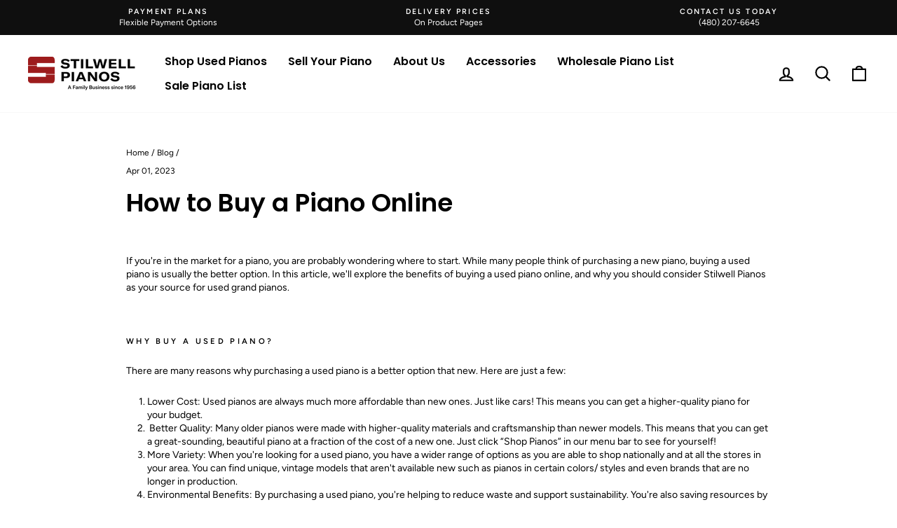

--- FILE ---
content_type: text/html; charset=utf-8
request_url: https://stilwellpianos.com/blogs/blog/how-to-buy-a-piano-online
body_size: 40766
content:
<!doctype html>
<html class="no-js" lang="en" dir="ltr">

 <!-- Meta Pixel Code -->
<script>
!function(f,b,e,v,n,t,s)
{if(f.fbq)return;n=f.fbq=function(){n.callMethod?
n.callMethod.apply(n,arguments):n.queue.push(arguments)};
if(!f._fbq)f._fbq=n;n.push=n;n.loaded=!0;n.version='2.0';
n.queue=[];t=b.createElement(e);t.async=!0;
t.src=v;s=b.getElementsByTagName(e)[0];
s.parentNode.insertBefore(t,s)}(window, document,'script',
'https://connect.facebook.net/en_US/fbevents.js');
fbq('init', '476635181456671');
fbq('track', 'PageView');
</script>
<noscript><img height="1" width="1" style="display:none"
src="https://www.facebook.com/tr?id=476635181456671&ev=PageView&noscript=1"
/></noscript>
<!-- End Meta Pixel Code --> 
  
  <head>
  <meta charset="utf-8">
  <meta http-equiv="X-UA-Compatible" content="IE=edge,chrome=1">
  <meta name="viewport" content="width=device-width,initial-scale=1">
  <meta name="theme-color" content="#111111">
  <link rel="canonical" href="https://stilwellpianos.com/blogs/blog/how-to-buy-a-piano-online">
  <link rel="preconnect" href="https://cdn.shopify.com">
  <link rel="preconnect" href="https://fonts.shopifycdn.com">
  <link rel="dns-prefetch" href="https://productreviews.shopifycdn.com">
  <link rel="dns-prefetch" href="https://ajax.googleapis.com">
  <link rel="dns-prefetch" href="https://maps.googleapis.com">
  <link rel="dns-prefetch" href="https://maps.gstatic.com"><link rel="shortcut icon" href="//stilwellpianos.com/cdn/shop/files/Stilwell_Logo_32x32.jpg?v=1661377050" type="image/png" /><title>How to Buy a Piano Online
&ndash; Stilwell Pianos
</title>
<meta name="description" content="If you&#39;re in the market for a piano, you are probably wondering where to start. While many people think of purchasing a new piano, buying a used piano is usually the better option. In this article, we&#39;ll explore the benefits of buying a used piano online, and why you should consider Stilwell Pianos as your source for u"><meta property="og:site_name" content="Stilwell Pianos">
  <meta property="og:url" content="https://stilwellpianos.com/blogs/blog/how-to-buy-a-piano-online">
  <meta property="og:title" content="How to Buy a Piano Online">
  <meta property="og:type" content="article">
  <meta property="og:description" content="If you're in the market for a piano, you are probably wondering where to start. While many people think of purchasing a new piano, buying a used piano is usually the better option. In this article, we'll explore the benefits of buying a used piano online, and why you should consider Stilwell Pianos as your source for used grand pianos.
Why Buy a Used Piano?
There are many reasons why purchasing a used piano is a better option that new. Here are just a few:

Lower Cost: Used pianos are always much more affordable than new ones. Just like cars! This means you can get a higher-quality piano for your budget.
 Better Quality: Many older pianos were made with higher-quality materials and craftsmanship than newer models. This means that you can get a great-sounding, beautiful piano at a fraction of the cost of a new one. Just click “Shop Pianos” in our menu bar to see for yourself!
More Variety: When you're looking for a used piano, you have a wider range of options as you are able to shop nationally and at all the stores in your area. You can find unique, vintage models that aren't available new such as pianos in certain colors/ styles and even brands that are no longer in production.
Environmental Benefits: By purchasing a used piano, you're helping to reduce waste and support sustainability. You're also saving resources by not buying a new piano that requires manufacturing and shipping.

Buying a Used Piano Online
These days, we buy everything online! Buying a piano online is now easier than ever and, believe it or not, is the number one way we sell pianos these days!. Here are some tips for making the process as smooth as possible:

. Do Your Research: Make sure you understand the different brands and models of pianos available. Some popular brands to consider include Yamaha, Kawai, Baldwin, Steinway, and Mason &amp; Hamlin.
Check the Seller's Reputation: Before purchasing a piano from an online piano store, make sure to read reviews and check their reputation. Stilwell Pianos is a reputable online piano store with many satisfied customers who have written reviews both on Facebook and Google
Ask for Pictures and Information: When purchasing a piano online, make sure to ask for pictures/videos and as much information as possible. This can help you determine the condition of the piano and whether it's the right choice for you. You can also hire a local Registered Piano Technician to do a “pre-purchase inspection” of the piano to make sure it is “sound”. To find a tech that will do this, head to PTG.org and click the “find a registered piano technician” button at the top of the page.
Consider Shipping and Delivery: Make sure you understand the shipping and delivery options available. Stilwell Pianos offers nationwide shipping, with white glove delivery and installation available for an additional fee. It is important to make sure the movers are insured both with the piano and in your home.

Why Choose Stilwell Pianos?
Stilwell Pianos is a family-owned business that has been in operation since 1956. We specialize in used grand pianos, and our inventory includes a variety of top brands and models. Our pianos are carefully inspected and restored by our team of experienced technicians, so you can trust that you're getting a high-quality instrument from artisans who actually care about their work. We also offer a 5-year warranty on our pianos, so you can have peace of mind knowing that your investment is protected.
Conclusion
If you're in the market for a piano, consider purchasing a used piano online from StilwellPianos.com. This option can be more affordable, offer higher quality, and provide more variety than buying new. Plus you can do it from your couch! When choosing an online seller, make sure to do your research and check their reputation. Stilwell Pianos is a trusted online piano store that specializes in used grand and baby grand pianos. With a wide selection of top brands and models, nationwide shipping, and a 5-year warranty, Stilwell Pianos is the perfect choice for your next piano purchase."><meta property="og:image" content="http://stilwellpianos.com/cdn/shop/articles/Online_shopping.jpg?v=1680388644">
    <meta property="og:image:secure_url" content="https://stilwellpianos.com/cdn/shop/articles/Online_shopping.jpg?v=1680388644">
    <meta property="og:image:width" content="299">
    <meta property="og:image:height" content="168"><meta name="twitter:site" content="@">
  <meta name="twitter:card" content="summary_large_image">
  <meta name="twitter:title" content="How to Buy a Piano Online">
  <meta name="twitter:description" content="If you're in the market for a piano, you are probably wondering where to start. While many people think of purchasing a new piano, buying a used piano is usually the better option. In this article, we'll explore the benefits of buying a used piano online, and why you should consider Stilwell Pianos as your source for used grand pianos.
Why Buy a Used Piano?
There are many reasons why purchasing a used piano is a better option that new. Here are just a few:

Lower Cost: Used pianos are always much more affordable than new ones. Just like cars! This means you can get a higher-quality piano for your budget.
 Better Quality: Many older pianos were made with higher-quality materials and craftsmanship than newer models. This means that you can get a great-sounding, beautiful piano at a fraction of the cost of a new one. Just click “Shop Pianos” in our menu bar to see for yourself!
More Variety: When you're looking for a used piano, you have a wider range of options as you are able to shop nationally and at all the stores in your area. You can find unique, vintage models that aren't available new such as pianos in certain colors/ styles and even brands that are no longer in production.
Environmental Benefits: By purchasing a used piano, you're helping to reduce waste and support sustainability. You're also saving resources by not buying a new piano that requires manufacturing and shipping.

Buying a Used Piano Online
These days, we buy everything online! Buying a piano online is now easier than ever and, believe it or not, is the number one way we sell pianos these days!. Here are some tips for making the process as smooth as possible:

. Do Your Research: Make sure you understand the different brands and models of pianos available. Some popular brands to consider include Yamaha, Kawai, Baldwin, Steinway, and Mason &amp; Hamlin.
Check the Seller's Reputation: Before purchasing a piano from an online piano store, make sure to read reviews and check their reputation. Stilwell Pianos is a reputable online piano store with many satisfied customers who have written reviews both on Facebook and Google
Ask for Pictures and Information: When purchasing a piano online, make sure to ask for pictures/videos and as much information as possible. This can help you determine the condition of the piano and whether it's the right choice for you. You can also hire a local Registered Piano Technician to do a “pre-purchase inspection” of the piano to make sure it is “sound”. To find a tech that will do this, head to PTG.org and click the “find a registered piano technician” button at the top of the page.
Consider Shipping and Delivery: Make sure you understand the shipping and delivery options available. Stilwell Pianos offers nationwide shipping, with white glove delivery and installation available for an additional fee. It is important to make sure the movers are insured both with the piano and in your home.

Why Choose Stilwell Pianos?
Stilwell Pianos is a family-owned business that has been in operation since 1956. We specialize in used grand pianos, and our inventory includes a variety of top brands and models. Our pianos are carefully inspected and restored by our team of experienced technicians, so you can trust that you're getting a high-quality instrument from artisans who actually care about their work. We also offer a 5-year warranty on our pianos, so you can have peace of mind knowing that your investment is protected.
Conclusion
If you're in the market for a piano, consider purchasing a used piano online from StilwellPianos.com. This option can be more affordable, offer higher quality, and provide more variety than buying new. Plus you can do it from your couch! When choosing an online seller, make sure to do your research and check their reputation. Stilwell Pianos is a trusted online piano store that specializes in used grand and baby grand pianos. With a wide selection of top brands and models, nationwide shipping, and a 5-year warranty, Stilwell Pianos is the perfect choice for your next piano purchase.">
<style data-shopify>@font-face {
  font-family: Poppins;
  font-weight: 600;
  font-style: normal;
  font-display: swap;
  src: url("//stilwellpianos.com/cdn/fonts/poppins/poppins_n6.aa29d4918bc243723d56b59572e18228ed0786f6.woff2") format("woff2"),
       url("//stilwellpianos.com/cdn/fonts/poppins/poppins_n6.5f815d845fe073750885d5b7e619ee00e8111208.woff") format("woff");
}

  @font-face {
  font-family: Figtree;
  font-weight: 400;
  font-style: normal;
  font-display: swap;
  src: url("//stilwellpianos.com/cdn/fonts/figtree/figtree_n4.3c0838aba1701047e60be6a99a1b0a40ce9b8419.woff2") format("woff2"),
       url("//stilwellpianos.com/cdn/fonts/figtree/figtree_n4.c0575d1db21fc3821f17fd6617d3dee552312137.woff") format("woff");
}


  @font-face {
  font-family: Figtree;
  font-weight: 600;
  font-style: normal;
  font-display: swap;
  src: url("//stilwellpianos.com/cdn/fonts/figtree/figtree_n6.9d1ea52bb49a0a86cfd1b0383d00f83d3fcc14de.woff2") format("woff2"),
       url("//stilwellpianos.com/cdn/fonts/figtree/figtree_n6.f0fcdea525a0e47b2ae4ab645832a8e8a96d31d3.woff") format("woff");
}

  @font-face {
  font-family: Figtree;
  font-weight: 400;
  font-style: italic;
  font-display: swap;
  src: url("//stilwellpianos.com/cdn/fonts/figtree/figtree_i4.89f7a4275c064845c304a4cf8a4a586060656db2.woff2") format("woff2"),
       url("//stilwellpianos.com/cdn/fonts/figtree/figtree_i4.6f955aaaafc55a22ffc1f32ecf3756859a5ad3e2.woff") format("woff");
}

  @font-face {
  font-family: Figtree;
  font-weight: 600;
  font-style: italic;
  font-display: swap;
  src: url("//stilwellpianos.com/cdn/fonts/figtree/figtree_i6.702baae75738b446cfbed6ac0d60cab7b21e61ba.woff2") format("woff2"),
       url("//stilwellpianos.com/cdn/fonts/figtree/figtree_i6.6b8dc40d16c9905d29525156e284509f871ce8f9.woff") format("woff");
}

</style><link href="//stilwellpianos.com/cdn/shop/t/30/assets/theme.css?v=86977758091901891711700761746" rel="stylesheet" type="text/css" media="all" />
<style data-shopify>:root {
    --typeHeaderPrimary: Poppins;
    --typeHeaderFallback: sans-serif;
    --typeHeaderSize: 36px;
    --typeHeaderWeight: 600;
    --typeHeaderLineHeight: 1.3;
    --typeHeaderSpacing: 0.0em;

    --typeBasePrimary:Figtree;
    --typeBaseFallback:sans-serif;
    --typeBaseSize: 14px;
    --typeBaseWeight: 400;
    --typeBaseSpacing: 0.0em;
    --typeBaseLineHeight: 1.4;

    --typeCollectionTitle: 18px;

    --iconWeight: 5px;
    --iconLinecaps: round;

    
      --buttonRadius: 3px;
    

    --colorGridOverlayOpacity: 0.0;
  }

  .placeholder-content {
    background-image: linear-gradient(100deg, #ffffff 40%, #f7f7f7 63%, #ffffff 79%);
  }</style><link href="//stilwellpianos.com/cdn/shop/t/30/assets/custom.css?v=33140795545283915101668214943" rel="stylesheet" type="text/css" media="all" />

  <script>
    document.documentElement.className = document.documentElement.className.replace('no-js', 'js');

    window.theme = window.theme || {};
    theme.routes = {
      home: "/",
      cart: "/cart.js",
      cartPage: "/cart",
      cartAdd: "/cart/add.js",
      cartChange: "/cart/change.js",
      search: "/search"
    };
    theme.strings = {
      soldOut: "Sold Out",
      unavailable: "Unavailable",
      inStockLabel: "In stock, ready to ship",
      stockLabel: "Low stock - [count] items left",
      willNotShipUntil: "Ready to ship [date]",
      willBeInStockAfter: "Back in stock [date]",
      waitingForStock: "Inventory on the way",
      savePrice: "Save [saved_amount]",
      cartEmpty: "Your cart is currently empty.",
      cartTermsConfirmation: "You must agree with the terms and conditions of sales to check out",
      searchCollections: "Collections:",
      searchPages: "Pages:",
      searchArticles: "Articles:"
    };
    theme.settings = {
      dynamicVariantsEnable: true,
      cartType: "drawer",
      isCustomerTemplate: false,
      moneyFormat: "$ {{amount}}",
      saveType: "dollar",
      productImageSize: "landscape",
      productImageCover: true,
      predictiveSearch: true,
      predictiveSearchType: "product",
      quickView: false,
      themeName: 'Impulse',
      themeVersion: "6.0.0"
    };
  </script>

  <script>window.performance && window.performance.mark && window.performance.mark('shopify.content_for_header.start');</script><meta name="google-site-verification" content="FpMeHZZrunu8bgh1JFG830AJUYkPe3Bl3WOaYDwY2HU">
<meta name="facebook-domain-verification" content="n0aoyr1w3uj9hgfqcum26hjpdgoqev">
<meta id="shopify-digital-wallet" name="shopify-digital-wallet" content="/8238177/digital_wallets/dialog">
<meta name="shopify-checkout-api-token" content="0e9472f2155bf269cd3d1401aa5072bf">
<meta id="in-context-paypal-metadata" data-shop-id="8238177" data-venmo-supported="false" data-environment="production" data-locale="en_US" data-paypal-v4="true" data-currency="USD">
<link rel="alternate" type="application/atom+xml" title="Feed" href="/blogs/blog.atom" />
<script async="async" src="/checkouts/internal/preloads.js?locale=en-US"></script>
<link rel="preconnect" href="https://shop.app" crossorigin="anonymous">
<script async="async" src="https://shop.app/checkouts/internal/preloads.js?locale=en-US&shop_id=8238177" crossorigin="anonymous"></script>
<script id="shopify-features" type="application/json">{"accessToken":"0e9472f2155bf269cd3d1401aa5072bf","betas":["rich-media-storefront-analytics"],"domain":"stilwellpianos.com","predictiveSearch":true,"shopId":8238177,"locale":"en"}</script>
<script>var Shopify = Shopify || {};
Shopify.shop = "stilwell-pianos.myshopify.com";
Shopify.locale = "en";
Shopify.currency = {"active":"USD","rate":"1.0"};
Shopify.country = "US";
Shopify.theme = {"name":"Impulse - Lightbox (08\/01\/2022)","id":124240134259,"schema_name":"Impulse","schema_version":"6.0.0","theme_store_id":857,"role":"main"};
Shopify.theme.handle = "null";
Shopify.theme.style = {"id":null,"handle":null};
Shopify.cdnHost = "stilwellpianos.com/cdn";
Shopify.routes = Shopify.routes || {};
Shopify.routes.root = "/";</script>
<script type="module">!function(o){(o.Shopify=o.Shopify||{}).modules=!0}(window);</script>
<script>!function(o){function n(){var o=[];function n(){o.push(Array.prototype.slice.apply(arguments))}return n.q=o,n}var t=o.Shopify=o.Shopify||{};t.loadFeatures=n(),t.autoloadFeatures=n()}(window);</script>
<script>
  window.ShopifyPay = window.ShopifyPay || {};
  window.ShopifyPay.apiHost = "shop.app\/pay";
  window.ShopifyPay.redirectState = null;
</script>
<script id="shop-js-analytics" type="application/json">{"pageType":"article"}</script>
<script defer="defer" async type="module" src="//stilwellpianos.com/cdn/shopifycloud/shop-js/modules/v2/client.init-shop-cart-sync_IZsNAliE.en.esm.js"></script>
<script defer="defer" async type="module" src="//stilwellpianos.com/cdn/shopifycloud/shop-js/modules/v2/chunk.common_0OUaOowp.esm.js"></script>
<script type="module">
  await import("//stilwellpianos.com/cdn/shopifycloud/shop-js/modules/v2/client.init-shop-cart-sync_IZsNAliE.en.esm.js");
await import("//stilwellpianos.com/cdn/shopifycloud/shop-js/modules/v2/chunk.common_0OUaOowp.esm.js");

  window.Shopify.SignInWithShop?.initShopCartSync?.({"fedCMEnabled":true,"windoidEnabled":true});

</script>
<script>
  window.Shopify = window.Shopify || {};
  if (!window.Shopify.featureAssets) window.Shopify.featureAssets = {};
  window.Shopify.featureAssets['shop-js'] = {"shop-cart-sync":["modules/v2/client.shop-cart-sync_DLOhI_0X.en.esm.js","modules/v2/chunk.common_0OUaOowp.esm.js"],"init-fed-cm":["modules/v2/client.init-fed-cm_C6YtU0w6.en.esm.js","modules/v2/chunk.common_0OUaOowp.esm.js"],"shop-button":["modules/v2/client.shop-button_BCMx7GTG.en.esm.js","modules/v2/chunk.common_0OUaOowp.esm.js"],"shop-cash-offers":["modules/v2/client.shop-cash-offers_BT26qb5j.en.esm.js","modules/v2/chunk.common_0OUaOowp.esm.js","modules/v2/chunk.modal_CGo_dVj3.esm.js"],"init-windoid":["modules/v2/client.init-windoid_B9PkRMql.en.esm.js","modules/v2/chunk.common_0OUaOowp.esm.js"],"init-shop-email-lookup-coordinator":["modules/v2/client.init-shop-email-lookup-coordinator_DZkqjsbU.en.esm.js","modules/v2/chunk.common_0OUaOowp.esm.js"],"shop-toast-manager":["modules/v2/client.shop-toast-manager_Di2EnuM7.en.esm.js","modules/v2/chunk.common_0OUaOowp.esm.js"],"shop-login-button":["modules/v2/client.shop-login-button_BtqW_SIO.en.esm.js","modules/v2/chunk.common_0OUaOowp.esm.js","modules/v2/chunk.modal_CGo_dVj3.esm.js"],"avatar":["modules/v2/client.avatar_BTnouDA3.en.esm.js"],"pay-button":["modules/v2/client.pay-button_CWa-C9R1.en.esm.js","modules/v2/chunk.common_0OUaOowp.esm.js"],"init-shop-cart-sync":["modules/v2/client.init-shop-cart-sync_IZsNAliE.en.esm.js","modules/v2/chunk.common_0OUaOowp.esm.js"],"init-customer-accounts":["modules/v2/client.init-customer-accounts_DenGwJTU.en.esm.js","modules/v2/client.shop-login-button_BtqW_SIO.en.esm.js","modules/v2/chunk.common_0OUaOowp.esm.js","modules/v2/chunk.modal_CGo_dVj3.esm.js"],"init-shop-for-new-customer-accounts":["modules/v2/client.init-shop-for-new-customer-accounts_JdHXxpS9.en.esm.js","modules/v2/client.shop-login-button_BtqW_SIO.en.esm.js","modules/v2/chunk.common_0OUaOowp.esm.js","modules/v2/chunk.modal_CGo_dVj3.esm.js"],"init-customer-accounts-sign-up":["modules/v2/client.init-customer-accounts-sign-up_D6__K_p8.en.esm.js","modules/v2/client.shop-login-button_BtqW_SIO.en.esm.js","modules/v2/chunk.common_0OUaOowp.esm.js","modules/v2/chunk.modal_CGo_dVj3.esm.js"],"checkout-modal":["modules/v2/client.checkout-modal_C_ZQDY6s.en.esm.js","modules/v2/chunk.common_0OUaOowp.esm.js","modules/v2/chunk.modal_CGo_dVj3.esm.js"],"shop-follow-button":["modules/v2/client.shop-follow-button_XetIsj8l.en.esm.js","modules/v2/chunk.common_0OUaOowp.esm.js","modules/v2/chunk.modal_CGo_dVj3.esm.js"],"lead-capture":["modules/v2/client.lead-capture_DvA72MRN.en.esm.js","modules/v2/chunk.common_0OUaOowp.esm.js","modules/v2/chunk.modal_CGo_dVj3.esm.js"],"shop-login":["modules/v2/client.shop-login_ClXNxyh6.en.esm.js","modules/v2/chunk.common_0OUaOowp.esm.js","modules/v2/chunk.modal_CGo_dVj3.esm.js"],"payment-terms":["modules/v2/client.payment-terms_CNlwjfZz.en.esm.js","modules/v2/chunk.common_0OUaOowp.esm.js","modules/v2/chunk.modal_CGo_dVj3.esm.js"]};
</script>
<script>(function() {
  var isLoaded = false;
  function asyncLoad() {
    if (isLoaded) return;
    isLoaded = true;
    var urls = ["\/\/www.powr.io\/powr.js?powr-token=stilwell-pianos.myshopify.com\u0026external-type=shopify\u0026shop=stilwell-pianos.myshopify.com","\/\/www.powr.io\/powr.js?powr-token=stilwell-pianos.myshopify.com\u0026external-type=shopify\u0026shop=stilwell-pianos.myshopify.com","https:\/\/cdn.shopify.com\/s\/files\/1\/0823\/8177\/t\/30\/assets\/booster_eu_cookie_8238177.js?v=1659372158\u0026shop=stilwell-pianos.myshopify.com","https:\/\/scripttags.jst.ai\/shopify_justuno_8238177_4ac4f9e0-7b5e-11ef-af6c-bf7bfc2b2225.js?shop=stilwell-pianos.myshopify.com","https:\/\/admin.revenuehunt.com\/embed.js?shop=stilwell-pianos.myshopify.com","https:\/\/cdn.hextom.com\/js\/quickannouncementbar.js?shop=stilwell-pianos.myshopify.com"];
    for (var i = 0; i < urls.length; i++) {
      var s = document.createElement('script');
      s.type = 'text/javascript';
      s.async = true;
      s.src = urls[i];
      var x = document.getElementsByTagName('script')[0];
      x.parentNode.insertBefore(s, x);
    }
  };
  if(window.attachEvent) {
    window.attachEvent('onload', asyncLoad);
  } else {
    window.addEventListener('load', asyncLoad, false);
  }
})();</script>
<script id="__st">var __st={"a":8238177,"offset":-25200,"reqid":"440a3f80-8ef8-4de4-b9dc-b6bd0afbea6a-1768405422","pageurl":"stilwellpianos.com\/blogs\/blog\/how-to-buy-a-piano-online","s":"articles-596744011891","u":"f85cef7890a9","p":"article","rtyp":"article","rid":596744011891};</script>
<script>window.ShopifyPaypalV4VisibilityTracking = true;</script>
<script id="captcha-bootstrap">!function(){'use strict';const t='contact',e='account',n='new_comment',o=[[t,t],['blogs',n],['comments',n],[t,'customer']],c=[[e,'customer_login'],[e,'guest_login'],[e,'recover_customer_password'],[e,'create_customer']],r=t=>t.map((([t,e])=>`form[action*='/${t}']:not([data-nocaptcha='true']) input[name='form_type'][value='${e}']`)).join(','),a=t=>()=>t?[...document.querySelectorAll(t)].map((t=>t.form)):[];function s(){const t=[...o],e=r(t);return a(e)}const i='password',u='form_key',d=['recaptcha-v3-token','g-recaptcha-response','h-captcha-response',i],f=()=>{try{return window.sessionStorage}catch{return}},m='__shopify_v',_=t=>t.elements[u];function p(t,e,n=!1){try{const o=window.sessionStorage,c=JSON.parse(o.getItem(e)),{data:r}=function(t){const{data:e,action:n}=t;return t[m]||n?{data:e,action:n}:{data:t,action:n}}(c);for(const[e,n]of Object.entries(r))t.elements[e]&&(t.elements[e].value=n);n&&o.removeItem(e)}catch(o){console.error('form repopulation failed',{error:o})}}const l='form_type',E='cptcha';function T(t){t.dataset[E]=!0}const w=window,h=w.document,L='Shopify',v='ce_forms',y='captcha';let A=!1;((t,e)=>{const n=(g='f06e6c50-85a8-45c8-87d0-21a2b65856fe',I='https://cdn.shopify.com/shopifycloud/storefront-forms-hcaptcha/ce_storefront_forms_captcha_hcaptcha.v1.5.2.iife.js',D={infoText:'Protected by hCaptcha',privacyText:'Privacy',termsText:'Terms'},(t,e,n)=>{const o=w[L][v],c=o.bindForm;if(c)return c(t,g,e,D).then(n);var r;o.q.push([[t,g,e,D],n]),r=I,A||(h.body.append(Object.assign(h.createElement('script'),{id:'captcha-provider',async:!0,src:r})),A=!0)});var g,I,D;w[L]=w[L]||{},w[L][v]=w[L][v]||{},w[L][v].q=[],w[L][y]=w[L][y]||{},w[L][y].protect=function(t,e){n(t,void 0,e),T(t)},Object.freeze(w[L][y]),function(t,e,n,w,h,L){const[v,y,A,g]=function(t,e,n){const i=e?o:[],u=t?c:[],d=[...i,...u],f=r(d),m=r(i),_=r(d.filter((([t,e])=>n.includes(e))));return[a(f),a(m),a(_),s()]}(w,h,L),I=t=>{const e=t.target;return e instanceof HTMLFormElement?e:e&&e.form},D=t=>v().includes(t);t.addEventListener('submit',(t=>{const e=I(t);if(!e)return;const n=D(e)&&!e.dataset.hcaptchaBound&&!e.dataset.recaptchaBound,o=_(e),c=g().includes(e)&&(!o||!o.value);(n||c)&&t.preventDefault(),c&&!n&&(function(t){try{if(!f())return;!function(t){const e=f();if(!e)return;const n=_(t);if(!n)return;const o=n.value;o&&e.removeItem(o)}(t);const e=Array.from(Array(32),(()=>Math.random().toString(36)[2])).join('');!function(t,e){_(t)||t.append(Object.assign(document.createElement('input'),{type:'hidden',name:u})),t.elements[u].value=e}(t,e),function(t,e){const n=f();if(!n)return;const o=[...t.querySelectorAll(`input[type='${i}']`)].map((({name:t})=>t)),c=[...d,...o],r={};for(const[a,s]of new FormData(t).entries())c.includes(a)||(r[a]=s);n.setItem(e,JSON.stringify({[m]:1,action:t.action,data:r}))}(t,e)}catch(e){console.error('failed to persist form',e)}}(e),e.submit())}));const S=(t,e)=>{t&&!t.dataset[E]&&(n(t,e.some((e=>e===t))),T(t))};for(const o of['focusin','change'])t.addEventListener(o,(t=>{const e=I(t);D(e)&&S(e,y())}));const B=e.get('form_key'),M=e.get(l),P=B&&M;t.addEventListener('DOMContentLoaded',(()=>{const t=y();if(P)for(const e of t)e.elements[l].value===M&&p(e,B);[...new Set([...A(),...v().filter((t=>'true'===t.dataset.shopifyCaptcha))])].forEach((e=>S(e,t)))}))}(h,new URLSearchParams(w.location.search),n,t,e,['guest_login'])})(!0,!0)}();</script>
<script integrity="sha256-4kQ18oKyAcykRKYeNunJcIwy7WH5gtpwJnB7kiuLZ1E=" data-source-attribution="shopify.loadfeatures" defer="defer" src="//stilwellpianos.com/cdn/shopifycloud/storefront/assets/storefront/load_feature-a0a9edcb.js" crossorigin="anonymous"></script>
<script crossorigin="anonymous" defer="defer" src="//stilwellpianos.com/cdn/shopifycloud/storefront/assets/shopify_pay/storefront-65b4c6d7.js?v=20250812"></script>
<script data-source-attribution="shopify.dynamic_checkout.dynamic.init">var Shopify=Shopify||{};Shopify.PaymentButton=Shopify.PaymentButton||{isStorefrontPortableWallets:!0,init:function(){window.Shopify.PaymentButton.init=function(){};var t=document.createElement("script");t.src="https://stilwellpianos.com/cdn/shopifycloud/portable-wallets/latest/portable-wallets.en.js",t.type="module",document.head.appendChild(t)}};
</script>
<script data-source-attribution="shopify.dynamic_checkout.buyer_consent">
  function portableWalletsHideBuyerConsent(e){var t=document.getElementById("shopify-buyer-consent"),n=document.getElementById("shopify-subscription-policy-button");t&&n&&(t.classList.add("hidden"),t.setAttribute("aria-hidden","true"),n.removeEventListener("click",e))}function portableWalletsShowBuyerConsent(e){var t=document.getElementById("shopify-buyer-consent"),n=document.getElementById("shopify-subscription-policy-button");t&&n&&(t.classList.remove("hidden"),t.removeAttribute("aria-hidden"),n.addEventListener("click",e))}window.Shopify?.PaymentButton&&(window.Shopify.PaymentButton.hideBuyerConsent=portableWalletsHideBuyerConsent,window.Shopify.PaymentButton.showBuyerConsent=portableWalletsShowBuyerConsent);
</script>
<script data-source-attribution="shopify.dynamic_checkout.cart.bootstrap">document.addEventListener("DOMContentLoaded",(function(){function t(){return document.querySelector("shopify-accelerated-checkout-cart, shopify-accelerated-checkout")}if(t())Shopify.PaymentButton.init();else{new MutationObserver((function(e,n){t()&&(Shopify.PaymentButton.init(),n.disconnect())})).observe(document.body,{childList:!0,subtree:!0})}}));
</script>
<link id="shopify-accelerated-checkout-styles" rel="stylesheet" media="screen" href="https://stilwellpianos.com/cdn/shopifycloud/portable-wallets/latest/accelerated-checkout-backwards-compat.css" crossorigin="anonymous">
<style id="shopify-accelerated-checkout-cart">
        #shopify-buyer-consent {
  margin-top: 1em;
  display: inline-block;
  width: 100%;
}

#shopify-buyer-consent.hidden {
  display: none;
}

#shopify-subscription-policy-button {
  background: none;
  border: none;
  padding: 0;
  text-decoration: underline;
  font-size: inherit;
  cursor: pointer;
}

#shopify-subscription-policy-button::before {
  box-shadow: none;
}

      </style>

<script>window.performance && window.performance.mark && window.performance.mark('shopify.content_for_header.end');</script>

  <script src="//stilwellpianos.com/cdn/shop/t/30/assets/vendor-scripts-v11.js" defer="defer"></script><script src="//stilwellpianos.com/cdn/shop/t/30/assets/theme.js?v=108132439138052233151659459233" defer="defer"></script><script type="text/javascript">
    (function(c,l,a,r,i,t,y){
        c[a]=c[a]||function(){(c[a].q=c[a].q||[]).push(arguments)};
        t=l.createElement(r);t.async=1;t.src="https://www.clarity.ms/tag/"+i;
        y=l.getElementsByTagName(r)[0];y.parentNode.insertBefore(t,y);
    })(window, document, "clarity", "script", "mk8xotnssq");
</script>

    <!-- Google Tag Manager -->
<script>(function(w,d,s,l,i){w[l]=w[l]||[];w[l].push({'gtm.start':
new Date().getTime(),event:'gtm.js'});var f=d.getElementsByTagName(s)[0],
j=d.createElement(s),dl=l!='dataLayer'?'&l='+l:'';j.async=true;j.src=
'https://www.googletagmanager.com/gtm.js?id='+i+dl;f.parentNode.insertBefore(j,f);
})(window,document,'script','dataLayer','GTM-N57FMG8N');</script>
<!-- End Google Tag Manager -->
    
    <script src="https://www.wheelofpopups.com/api/v13531/widget.js" type="text/javascript" defer="defer"></script>
    
<!-- BEGIN app block: shopify://apps/comparable-products/blocks/compare_products/a0463732-e49b-4c6e-b22b-3158b9b069a8 --><link rel="stylesheet" href="https://cdn.shopify.com/extensions/019bbb35-75fe-731b-a09a-019978699812/comparable-135/assets/comparable.css" id="comparable-main-styles" /><script src="https://cdn.shopify.com/extensions/019bbb35-75fe-731b-a09a-019978699812/comparable-135/assets/collection.js" type="text/javascript" defer></script>
<script>
  var comparableVars = {
    moneyFormat: "$ {{amount}}",
    comparableTableUrl: "https://cdn.shopify.com/extensions/019bbb35-75fe-731b-a09a-019978699812/comparable-135/assets/table.js",
    analyticsUrl: "https://cdn.shopify.com/extensions/019bbb35-75fe-731b-a09a-019978699812/comparable-135/assets/analytics.js",
    serverDomain: 'comparable.zubrcommerce.com',
    productOptionsLoaded:true,
    pageType: "article",}
  var comparableConfig = {"enabled":true,"embed":true,"enableStickyButton":true,"compareFields":{"price":true,"vendor":false,"productType":false,"tags":false,"description":false,"addToCart":true,"enableOnAllOptions":false,"options":[]},"shopifyFields":{"price":{"enabled":true,"label":"Price","highlight":null},"vendor":{"enabled":false,"label":"Vendor","highlight":null},"productType":{"enabled":false,"label":"Product Type","highlight":null},"description":{"enabled":false,"label":"Description","highlight":null},"tags":{"enabled":false,"label":"Tags","highlight":null},"sku":{"enabled":false,"label":"SKU","highlight":null}},"stickyButton":{"enabled":true,"alwaysShowIfProductsInCompare":false,"content":"text-icon","useIcon":true,"mobileOnlyIcon":true,"position":"right-center","iconSvg":"<?xml version=\"1.0\" encoding=\"iso-8859-1\"?>\n<svg version=\"1.1\" xmlns=\"http://www.w3.org/2000/svg\" xmlns:xlink=\"http://www.w3.org/1999/xlink\" x=\"0px\" y=\"0px\"\n   viewBox=\"0 0 442.852 442.852\" style=\"enable-background:new 0 0 442.852 442.852;\" xml:space=\"preserve\">\n<path d=\"M429.958,288.314l-49.446-137.153c12.872-4.326,22.148-16.482,22.148-30.811c0-17.955-14.551-32.505-32.505-32.505\n  c-0.92,0-1.828,0.048-2.728,0.123c-46.602,2.728-91.716,4.142-136.726,4.304l-9.273-40.846l-9.274,40.841\n  c-45.033-0.186-90.156-1.62-136.75-4.301c-0.893-0.074-1.793-0.121-2.705-0.121c-17.955,0-32.505,14.551-32.505,32.505\n  c0,14.329,9.274,26.485,22.147,30.811L12.895,288.314H0c0,18.292,33.026,33.119,73.766,33.119c40.739,0,73.759-14.827,73.759-33.119\n  h-12.888L84.939,150.462c11.881-4.836,20.264-16.493,20.264-30.112c0-5.62-1.427-10.905-3.937-15.516\n  c31.085,16.548,67.626,25.801,104.831,27.776l1.867,163.831c-4.194,3.025-7.328,7.422-8.746,12.537\n  c-4.264,5.055-6.839,11.582-6.839,18.712c0,8.001,3.237,15.246,8.473,20.499c-1.579,3.122-2.475,6.649-2.475,10.387\n  c0,0.551,0.026,1.096,0.064,1.637c-28.88,4.186-51.77,16.057-60.336,31.213h166.639c-8.565-15.156-31.456-27.027-60.336-31.213\n  c0.038-0.542,0.064-1.086,0.064-1.637c0-3.738-0.896-7.265-2.475-10.387c5.235-5.252,8.473-12.497,8.473-20.499\n  c0-7.13-2.575-13.657-6.839-18.712c-1.417-5.115-4.551-9.512-8.744-12.536l1.865-163.846c37.228-2.012,73.785-11.303,104.868-27.827\n  c-2.532,4.627-3.974,9.936-3.974,15.582c0,13.619,8.382,25.276,20.264,30.112l-49.697,137.852h-12.889\n  c0,18.292,33.021,33.119,73.76,33.119c40.738,0,73.766-14.827,73.766-33.119H429.958z M68.766,288.314H23.524l45.242-125.49V288.314\n  z M124.008,288.314H78.766v-125.49L124.008,288.314z M374.086,162.824l45.242,125.49h-45.242V162.824z M364.086,162.824v125.49\n  h-45.241L364.086,162.824z\"/>\n</svg>\n","rotate":"","inline":false},"floatControls":{"enabled":true,"position":"right-top","elementType":"icon","floatX":6,"floatY":6,"icon":"<?xml version=\"1.0\" encoding=\"iso-8859-1\"?>\n<svg version=\"1.1\" xmlns=\"http://www.w3.org/2000/svg\" xmlns:xlink=\"http://www.w3.org/1999/xlink\" x=\"0px\" y=\"0px\"\n   viewBox=\"0 0 442.852 442.852\" style=\"enable-background:new 0 0 442.852 442.852;\" xml:space=\"preserve\">\n<path d=\"M429.958,288.314l-49.446-137.153c12.872-4.326,22.148-16.482,22.148-30.811c0-17.955-14.551-32.505-32.505-32.505\n  c-0.92,0-1.828,0.048-2.728,0.123c-46.602,2.728-91.716,4.142-136.726,4.304l-9.273-40.846l-9.274,40.841\n  c-45.033-0.186-90.156-1.62-136.75-4.301c-0.893-0.074-1.793-0.121-2.705-0.121c-17.955,0-32.505,14.551-32.505,32.505\n  c0,14.329,9.274,26.485,22.147,30.811L12.895,288.314H0c0,18.292,33.026,33.119,73.766,33.119c40.739,0,73.759-14.827,73.759-33.119\n  h-12.888L84.939,150.462c11.881-4.836,20.264-16.493,20.264-30.112c0-5.62-1.427-10.905-3.937-15.516\n  c31.085,16.548,67.626,25.801,104.831,27.776l1.867,163.831c-4.194,3.025-7.328,7.422-8.746,12.537\n  c-4.264,5.055-6.839,11.582-6.839,18.712c0,8.001,3.237,15.246,8.473,20.499c-1.579,3.122-2.475,6.649-2.475,10.387\n  c0,0.551,0.026,1.096,0.064,1.637c-28.88,4.186-51.77,16.057-60.336,31.213h166.639c-8.565-15.156-31.456-27.027-60.336-31.213\n  c0.038-0.542,0.064-1.086,0.064-1.637c0-3.738-0.896-7.265-2.475-10.387c5.235-5.252,8.473-12.497,8.473-20.499\n  c0-7.13-2.575-13.657-6.839-18.712c-1.417-5.115-4.551-9.512-8.744-12.536l1.865-163.846c37.228-2.012,73.785-11.303,104.868-27.827\n  c-2.532,4.627-3.974,9.936-3.974,15.582c0,13.619,8.382,25.276,20.264,30.112l-49.697,137.852h-12.889\n  c0,18.292,33.021,33.119,73.76,33.119c40.738,0,73.766-14.827,73.766-33.119H429.958z M68.766,288.314H23.524l45.242-125.49V288.314\n  z M124.008,288.314H78.766v-125.49L124.008,288.314z M374.086,162.824l45.242,125.49h-45.242V162.824z M364.086,162.824v125.49\n  h-45.241L364.086,162.824z\"/>\n</svg>\n","showOnHover":false,"addToCompareClass":"","inComparisonClass":"","elementTag":"span","targetWrapSelector":".grid-item__content, .card-wrapper, .product-card, .productitem","targetAction":"appendChild","alignUnderCardElement":""},"customControls":{"enabled":false},"enablePages":{"enableOnAllCollections":true,"enableOnProductPages":true,"exceptCollections":[],"enableOnHomepage":false,"enableOnAnyPage":false,"exceptPages":[],"searchPage":false,"enableOnBlog":false},"styles":{"collectionCompareBtnBcolor":"#2f60ea","collectionCompareBtnContent":"text-icon","collectionCompareBtnTextColor":"#fff","collectionCompareBtnPosition":"right-center","collectionXIconPosition":"left","barActionsPosition":"right","barHideWidgets":true,"barBlockProductLinks":true,"barCompareBtnOutline":false,"barCloseBtnOutline":false,"barItemContent":["image","title"],"barItemContentInline":false,"tableMobileFixFirstColumn":false,"tableBestValueHighlightColor":"#ffffdf","tableAddToCartBackgroundColor":null,"tableSoldOutBackgroundColor":null,"tableGoToCheckoutColor":null,"tableGoToCheckoutUrl":"/cart","tableNoProductsUrl":"/collections/all","tableBooleanTrueColor":"#4d9902","tableBooleanFalseColor":"#b2b2b2","tableBorder":"separate","tableNoXBorder":false,"tableNoYBorder":false,"tableTextAlign":"left","tableDescriptionShowIcon":false,"tableCustomTitleExceptions":[],"tablePriceInTableCell":false,"tablePriceMinimumFractionDigits":0,"tablePrice":{"showOldPriceFirst":false},"tableSaleBadge":{"show":false,"inline":false,"style":"percent","text":"{value}% OFF","textColor":"#e65960","showBorder":true},"tableFullWidth":true,"tableScrollMinProducts":5},"bar":{"minItemsDisable":0},"table":{"fieldsOrder":["price","sku","vendor","productType","tags","description","productOptions","customOptions"],"backButton":{"enabled":false,"position":"before-table-centered","showIcon":true},"productInfo":{"button":{"type":"add_to_cart"},"showVariantsSelector":true,"showVariantsSelectorForLink":true,"showQuantity":false},"showOnlyDifferences":{"type":"toggle"},"stickyHeader":{"enabled":false,"content":["image","title"],"contentInline":false,"minimized":false},"nextBtnEnabled":false,"hideFirstColumn":false,"noFirstColumn":{"showOptionName":false},"useBunchLoad":false},"preselectedCompare":{"products":[]},"openInPopup":true,"selectors":{"product":{"image":""},"collection":{"wrap":""}}}
var comparableGroups = [];
  var comparableLocales = {"collection_compare_btn":"Compare","collection_float_btn":"Add to compare","collection_in_comparison_btn":"In comparison","bar_compare_btn":"Compare","bar_close_btn":"Close","bar_add_to_compare_btn":"Add to compare","page_add_to_cart":"Add to cart","page_go_to_checkout":"Go to checkout","page_sold_out":"Sold out","page_quantity":"Quantity","page_show_only_differences":"Show only differences","page_show_all_features":"Show all features","page_close_compare":"Back"};comparableLocales.collection_compare_btn = `Compare`;comparableLocales.collection_float_btn = `Compare`;comparableLocales.collection_in_comparison_btn = `In comparison`;
    comparableLocales.bar_compare_btn = `Compare`;
    comparableLocales.bar_close_btn = `Close`;
    comparableLocales.bar_add_to_compare_btn = `Add to compare`;
    comparableLocales.page_add_to_cart = `Add to cart`;
    comparableLocales.page_go_to_checkout = `Go to checkout`;
    comparableLocales.page_sold_out = `Sold out`;
    comparableLocales.page_quantity = `Quantity`;
    comparableLocales.page_show_only_differences = `Show only differences`;
    comparableLocales.page_show_all_features = `Show all features`;
    comparableLocales.page_close_compare = `Back`;function comparableLoadTableScript() {
    if(document.querySelector('[data-behavior="comparable-table-script"]')) {
      return
    }
    const scriptEl = document.createElement('script')
    scriptEl.src = comparableVars.comparableTableUrl
    scriptEl.dataset.behavior = 'comparable-table-script'
    document.body.append(scriptEl)
  }

  document.addEventListener('DOMContentLoaded', () => {
    if(document.querySelector('[data-behavior="comparable-table-wrap"], .comparable-selected-products, .comparable-product-variants, .comparable-product-options')) {
      comparableLoadTableScript()
    }
  });</script><script id="comparable-options">
    var comparableOptions = [{"id":39140,"name":"Color","values":["Satin Ebony","Mahogany","Oak","Ebony Gloss","Ebony Satin","Walnut Satin","Mahogany Gloss","Walnut Gloss","Bubinga Gloss","Clear Transparent Acrylic","Pommel Gloss","Desert Sand Satin","Mahogany Satin","Brazilian Rosewood Satin","Black","Satin Mahogany","Ivory Gloss","White Satin","Walnut French Polish","White Gloss","Oak Satin"],"withPriority":false,"isBoolean":false,"description":"","previewImage":false},{"id":39141,"name":"Type","values":["Concert Grand Piano","Grand Piano","Upright Player","Baby Grand","Parlor Grand Player Piano","Upright Piano","Baby Grand Player Piano","Parlor Grand piano","Grand Player Piano","Petite Baby Grand Piano","5'10.5\"","Semi Concert Grand Piano","Semi-Concert Grand Piano","4'10\"","Baby Grand Piano"],"withPriority":false,"isBoolean":false,"description":"","previewImage":false},{"id":39142,"name":"Size","values":["9 foot","6'3\"","53\"","5'2\"","6'1\"","5'4\"","5'10\"","4'10\"","45.5\"","5'1\"","5'6\"","5'7\"","46\"","6'","5'5\"","6'6\"","5'8\"","6'5\"","6'2\"","5'","5'9\"","45\"","48\"","5'3\"","53.5\"","4'8\"","5'10.5\"","6'11\"","6'4\"","41\"","42\"","4'7\"","5'8.5\"","7'","50\"","47\"","52\"","44\"","4'11\"","49\"","4'9\"","9'4\"","7'6\"","43.5\""],"withPriority":false,"isBoolean":false,"description":"","previewImage":false},{"id":39143,"name":"Age","values":["1893","1956","1995","1980s","2001","1976","1987","1964","1975","1897","1921","1999","1997","2004","1996","2008","2011","2002","New Instrument","1971","1984","1953","1989","1981","1986","2000","1979","2017","2016","1898","1927","2010","1998","1994","2003","2023","1978","1991","1969","1988","2006","2021","1977","1885","1985","1974","1894","1966","1993","2005","1922","1915","1916","2007","1904","1906","1973","1912","2010s","2022","1923","1957","1990","1925","1943","1929","1905","1936","1878","1970s","1970","1983","1980","1982","1939","1960","1963","1887","1919","2013","1990s","2020s","2015","1935","1992","1918","1948","1934","1931","1930","2018","2000s","1914","1901"],"withPriority":false,"isBoolean":false,"description":"","previewImage":false},{"id":39157,"name":"Finish","values":["lacquer","polyester","Clear"],"withPriority":false,"isBoolean":false,"description":"","previewImage":false},{"id":39144,"name":"Other Notable Features","values":["New Action","Signed by artist","American Made Baldwin","Player (Needs work)","Adjustable Hitch Pins","Yamaha Made Piano","German Renner Action","Rebuilt Art Case Piano","Nickel Wound Bass Strings/Carbon Fiber Soundboard","PianoDisc CD Player","PianoDisc WiFi Player","Steinway Design","QRS PNO3 WiFi Player","Duplex Scaling","German Abel Hammers","Art Case","Kawai Built Instrument","Practice Mute Pedal","Previously Rebuilt","Sostenuto Pedal","Custom Finish","Bosendorfer Design","Klaus Fenner Design","New Renner USA Hammers","Rebuilt Renner USA Action","Queen Anne Carved Legs","Duplex Scale Design","Hand Made Highest Snd Yamaha","Upgraded Wifi Player","Disklavier Enspire Player","Rare Finish","Wet Sand Casted Plate","Disklavier Player","Disklavier CD Player","Most Sought After Pianos","Highest End Yamaha Upright","Made in Japan","Most Sought Out After Model","Solid Spruce Soundboard","Rare Piano","Steinway Accelerated Action","Art Case Cabinet","Queen Anne Style","Hand Made in the USA","Art Case/ Inlay Cabinet","Extra Wide Casters","Smallest Baby Grand Made","Virtuoso X Series","Sustenuto Pedal","Anytime Silent Practice System","Bass Sustain Pedal","Bubinga FallBoard","New Old Stock","Pratt Reed Premium Action","Single Strung","Two Pedals","Soft Close FallBoard","Young Chang Made","AdSilent Practice System","New Heller Bass Strings","Joseph Pramberger Design","QRS WiFi Player System","Full Perimeter Plate","Wide Bell","New Soundboard","Floating Soundboard","QRS Petine CD Player System","Crown Jewel Collection","QRS CD Player System","Sojin Made","Triple Leg","QRS PNO4 WiFi Player System"],"withPriority":false,"isBoolean":false,"description":"","previewImage":false},{"id":39145,"name":"Overall Cosmetic Rating","values":["3/5","4/6","3/6","5/6","6/6","2/6"],"withPriority":false,"isBoolean":false,"description":"","previewImage":false},{"id":39146,"name":"Pinblock","values":["5/6","4/6","6/6","2/6","3/6"],"withPriority":false,"isBoolean":false,"description":"","previewImage":false},{"id":39147,"name":"Soundboard","values":["5/6","4/6","6/6","3/6"],"withPriority":false,"isBoolean":false,"description":"","previewImage":false},{"id":39156,"name":"Bridges","values":["4/6","5/6","6/6"],"withPriority":false,"isBoolean":false,"description":"","previewImage":false},{"id":39148,"name":"Hammers","values":["5/6","4/6","6/6","3/6"],"withPriority":false,"isBoolean":false,"description":"","previewImage":false},{"id":39149,"name":"Dampers","values":["4/6","5/6","6/6","3/6"],"withPriority":false,"isBoolean":false,"description":"","previewImage":false},{"id":39150,"name":"Pedals","values":["6/6","3/6","4/6","5/6"],"withPriority":false,"isBoolean":false,"description":"","previewImage":false},{"id":39151,"name":"Flanges","values":["5/6","4/6","6/6"],"withPriority":false,"isBoolean":false,"description":"","previewImage":false},{"id":39152,"name":"Strings","values":["5/6","6/6","4/6","3/6"],"withPriority":false,"isBoolean":false,"description":"","previewImage":false},{"id":39153,"name":"Cabinet","values":["3/6","4/6","6/6","5/6","2/6"],"withPriority":false,"isBoolean":false,"description":"","previewImage":false},{"id":39154,"name":"Keytops","values":["5/6","4/6","6/6","3/6","2/6"],"withPriority":false,"isBoolean":false,"description":"","previewImage":false},{"id":39155,"name":"Key Bushings","values":["5/6","4/6","6/6"],"withPriority":false,"isBoolean":false,"description":"","previewImage":false}]
  </script>
  <script id="comparable-product-options">
    var comparableCustomFieldsByProduct = [{"id":7780941398131,"handle":"chickering-410-hlc","fields":[{"id":39142,"value":"4'10\""},{"id":39143,"value":"1996"},{"id":39157,"value":"polyester"},{"id":39144,"value":"American Made Baldwin"},{"id":39145,"value":"5/6"},{"id":39146,"value":"5/6"},{"id":39147,"value":"6/6"},{"id":39156,"value":"6/6"},{"id":39148,"value":"5/6"},{"id":39149,"value":"5/6"},{"id":39150,"value":"6/6"},{"id":39151,"value":"5/6"},{"id":39152,"value":"6/6"},{"id":39153,"value":"4/6"},{"id":39154,"value":"6/6"},{"id":39155,"value":"5/6"},{"id":39140,"value":"Walnut Satin"},{"id":39141,"value":"Baby Grand"}]},{"id":7770923073651,"handle":"hailun-mod-150se-baby-grand-piano","fields":[{"id":39157,"value":null},{"id":39144,"value":null},{"id":39145,"value":null},{"id":39146,"value":null},{"id":39147,"value":null},{"id":39156,"value":null},{"id":39148,"value":null},{"id":39149,"value":null},{"id":39150,"value":null},{"id":39151,"value":null},{"id":39152,"value":null},{"id":39153,"value":null},{"id":39154,"value":null},{"id":39155,"value":null},{"id":39140,"value":null},{"id":39141,"value":null},{"id":39142,"value":null},{"id":39143,"value":null}]},{"id":7770926121075,"handle":"kawai-ks-3f-50-baby-grand-piano","fields":[{"id":39142,"value":"50\""},{"id":39143,"value":"1984"},{"id":39157,"value":"polyester"},{"id":39144,"value":"Practice Mute Pedal"},{"id":39145,"value":"5/6"},{"id":39146,"value":"5/6"},{"id":39147,"value":"5/6"},{"id":39156,"value":"5/6"},{"id":39148,"value":"5/6"},{"id":39149,"value":"5/6"},{"id":39150,"value":"6/6"},{"id":39151,"value":"5/6"},{"id":39152,"value":"5/6"},{"id":39153,"value":"4/6"},{"id":39154,"value":"5/6"},{"id":39155,"value":"5/6"},{"id":39140,"value":"Ebony Gloss"},{"id":39141,"value":"Upright Piano"}]},{"id":7771822751859,"handle":"kingsburg-kg-185-grand-piano-1","fields":[{"id":39142,"value":"6'1\""},{"id":39143,"value":"2016"},{"id":39157,"value":"polyester"},{"id":39144,"value":"Bubinga FallBoard"},{"id":39145,"value":"6/6"},{"id":39146,"value":"6/6"},{"id":39147,"value":"6/6"},{"id":39156,"value":"6/6"},{"id":39148,"value":"6/6"},{"id":39149,"value":"6/6"},{"id":39150,"value":"6/6"},{"id":39151,"value":"6/6"},{"id":39152,"value":"6/6"},{"id":39153,"value":"6/6"},{"id":39154,"value":"6/6"},{"id":39155,"value":"6/6"},{"id":39140,"value":"Ebony Gloss"},{"id":39141,"value":"Grand Piano"}]},{"id":7771825438835,"handle":"samick-sg-155-baby-grand-piano","fields":[{"id":39142,"value":null},{"id":39143,"value":null},{"id":39157,"value":null},{"id":39144,"value":null},{"id":39145,"value":null},{"id":39146,"value":null},{"id":39147,"value":null},{"id":39156,"value":null},{"id":39148,"value":null},{"id":39149,"value":null},{"id":39150,"value":null},{"id":39151,"value":null},{"id":39152,"value":null},{"id":39153,"value":null},{"id":39154,"value":null},{"id":39155,"value":null},{"id":39140,"value":null},{"id":39141,"value":null}]},{"id":7771812298867,"handle":"steinway-sons-k-baby-grand-piano","fields":[{"id":39142,"value":"52\""},{"id":39143,"value":"1993"},{"id":39157,"value":"polyester"},{"id":39144,"value":"Sostenuto Pedal"},{"id":39145,"value":"5/6"},{"id":39146,"value":"6/6"},{"id":39147,"value":"6/6"},{"id":39156,"value":"6/6"},{"id":39148,"value":"5/6"},{"id":39149,"value":"6/6"},{"id":39150,"value":"5/6"},{"id":39151,"value":"6/6"},{"id":39152,"value":"6/6"},{"id":39153,"value":"5/6"},{"id":39154,"value":"5/6"},{"id":39155,"value":"6/6"},{"id":39140,"value":"Ebony Satin"},{"id":39141,"value":"Upright Piano"}]},{"id":7365587665011,"handle":"steinway-sons-m-bab-grand-piano","fields":[{"id":39142,"value":null},{"id":39143,"value":null},{"id":39157,"value":null},{"id":39144,"value":null},{"id":39145,"value":null},{"id":39146,"value":null},{"id":39147,"value":null},{"id":39156,"value":null},{"id":39148,"value":null},{"id":39149,"value":null},{"id":39150,"value":null},{"id":39151,"value":null},{"id":39152,"value":null},{"id":39153,"value":null},{"id":39154,"value":null},{"id":39155,"value":null},{"id":39140,"value":null},{"id":39141,"value":null}]},{"id":7747943170163,"handle":"vienna-dgi","fields":[{"id":39142,"value":null},{"id":39143,"value":null},{"id":39157,"value":null},{"id":39144,"value":null},{"id":39145,"value":null},{"id":39146,"value":null},{"id":39147,"value":null},{"id":39156,"value":null},{"id":39148,"value":null},{"id":39149,"value":null},{"id":39150,"value":null},{"id":39151,"value":null},{"id":39152,"value":null},{"id":39153,"value":null},{"id":39154,"value":null},{"id":39155,"value":null},{"id":39140,"value":null},{"id":39141,"value":null}]},{"id":7744414056563,"handle":"young-chang-g-175-baby-grand-piano-4","fields":[{"id":39142,"value":"5'9\""},{"id":39143,"value":"1987"},{"id":39157,"value":"polyester"},{"id":39144,"value":"Duplex Scaling"},{"id":39145,"value":"5/6"},{"id":39146,"value":"5/6"},{"id":39147,"value":"5/6"},{"id":39156,"value":"5/6"},{"id":39148,"value":"5/6"},{"id":39149,"value":"5/6"},{"id":39150,"value":"6/6"},{"id":39151,"value":"5/6"},{"id":39152,"value":"5/6"},{"id":39153,"value":"5/6"},{"id":39154,"value":"5/6"},{"id":39155,"value":"5/6"},{"id":39140,"value":"Ebony Gloss"},{"id":39141,"value":"Parlor Grand piano"}]},{"id":7762068144243,"handle":"story-clark-baby-grand-piano","fields":[{"id":39140,"value":"Walnut Satin"},{"id":39144,"value":"Duplex Scaling"},{"id":39148,"value":"4/6"},{"id":39154,"value":"6/6"},{"id":39155,"value":"5/6"},{"id":39142,"value":"5'6\""},{"id":39143,"value":"1970s"},{"id":39157,"value":"lacquer"},{"id":39145,"value":"5/6"},{"id":39146,"value":"5/6"},{"id":39147,"value":"5/6"},{"id":39156,"value":"5/6"},{"id":39149,"value":"5/6"},{"id":39150,"value":"6/6"},{"id":39151,"value":"5/6"},{"id":39153,"value":"4/6"},{"id":39141,"value":"Parlor Grand piano"},{"id":39152,"value":"4/6"}]},{"id":7747946381427,"handle":"wulitzer-g-157","fields":[{"id":39142,"value":"5'3\""},{"id":39143,"value":"2000"},{"id":39157,"value":"polyester"},{"id":39144,"value":"Young Chang Made"},{"id":39145,"value":"5/6"},{"id":39146,"value":"5/6"},{"id":39147,"value":"6/6"},{"id":39156,"value":"6/6"},{"id":39148,"value":"5/6"},{"id":39149,"value":"6/6"},{"id":39150,"value":"6/6"},{"id":39151,"value":"5/6"},{"id":39152,"value":"5/6"},{"id":39153,"value":"4/6"},{"id":39154,"value":"6/6"},{"id":39155,"value":"5/6"},{"id":39140,"value":"Walnut Gloss"},{"id":39141,"value":"Baby Grand"}]},{"id":7770921402483,"handle":"yamaha-c7-grand-piano","fields":[{"id":39142,"value":null},{"id":39143,"value":null},{"id":39157,"value":null},{"id":39144,"value":null},{"id":39145,"value":null},{"id":39146,"value":null},{"id":39147,"value":null},{"id":39156,"value":null},{"id":39148,"value":null},{"id":39149,"value":null},{"id":39150,"value":null},{"id":39151,"value":null},{"id":39152,"value":null},{"id":39153,"value":null},{"id":39154,"value":null},{"id":39155,"value":null},{"id":39140,"value":null},{"id":39141,"value":null}]},{"id":7762065391731,"handle":"yamaha-g3-grand-piano","fields":[{"id":39144,"value":"Duplex Scaling"},{"id":39150,"value":"6/6"},{"id":39142,"value":"6'1\""},{"id":39143,"value":"1970"},{"id":39157,"value":"lacquer"},{"id":39145,"value":"3/6"},{"id":39146,"value":"5/6"},{"id":39147,"value":"6/6"},{"id":39156,"value":"6/6"},{"id":39148,"value":"4/6"},{"id":39149,"value":"5/6"},{"id":39151,"value":"5/6"},{"id":39152,"value":"5/6"},{"id":39153,"value":"2/6"},{"id":39154,"value":"3/6"},{"id":39155,"value":"5/6"},{"id":39140,"value":"Walnut Satin"},{"id":39141,"value":"Grand Piano"}]},{"id":7771835695219,"handle":"yamaha-gh1-baby-grand-player-piano","fields":[{"id":39142,"value":null},{"id":39143,"value":null},{"id":39157,"value":null},{"id":39144,"value":null},{"id":39145,"value":null},{"id":39146,"value":null},{"id":39147,"value":null},{"id":39156,"value":null},{"id":39148,"value":null},{"id":39149,"value":null},{"id":39150,"value":null},{"id":39151,"value":null},{"id":39152,"value":null},{"id":39153,"value":null},{"id":39154,"value":null},{"id":39155,"value":null},{"id":39140,"value":null},{"id":39141,"value":null}]},{"id":7771831468147,"handle":"yamaha-u3-upright-piano","fields":[{"id":39142,"value":null},{"id":39143,"value":null},{"id":39157,"value":null},{"id":39144,"value":null},{"id":39145,"value":null},{"id":39146,"value":null},{"id":39147,"value":null},{"id":39156,"value":null},{"id":39148,"value":null},{"id":39149,"value":null},{"id":39150,"value":null},{"id":39151,"value":null},{"id":39152,"value":null},{"id":39153,"value":null},{"id":39154,"value":null},{"id":39155,"value":null},{"id":39140,"value":null},{"id":39141,"value":null}]},{"id":7771839037555,"handle":"steinway-sons-o-baby-grand-piano","fields":[{"id":39141,"value":"Parlor Grand piano"},{"id":39145,"value":"5/6"},{"id":39149,"value":"5/6"},{"id":39154,"value":"6/6"},{"id":39142,"value":"5'10.5\""},{"id":39143,"value":"1905"},{"id":39157,"value":"lacquer"},{"id":39144,"value":"Duplex Scaling"},{"id":39146,"value":"5/6"},{"id":39147,"value":"4/6"},{"id":39156,"value":"5/6"},{"id":39148,"value":"6/6"},{"id":39150,"value":"5/6"},{"id":39151,"value":"5/6"},{"id":39152,"value":"4/6"},{"id":39153,"value":"5/6"},{"id":39155,"value":"5/6"},{"id":39140,"value":"Ebony Satin"}]},{"id":7771819769971,"handle":"samick-su-118h-petite-baby-grand-piano","fields":[{"id":39140,"value":"Mahogany Gloss"},{"id":39157,"value":"polyester"},{"id":39148,"value":"5/6"},{"id":39154,"value":"6/6"},{"id":39142,"value":"47\""},{"id":39143,"value":"1989"},{"id":39144,"value":"Practice Mute Pedal"},{"id":39145,"value":"6/6"},{"id":39146,"value":"6/6"},{"id":39147,"value":"6/6"},{"id":39156,"value":"6/6"},{"id":39149,"value":"6/6"},{"id":39150,"value":"6/6"},{"id":39151,"value":"5/6"},{"id":39152,"value":"5/6"},{"id":39153,"value":"6/6"},{"id":39155,"value":"5/6"},{"id":39141,"value":"Upright Piano"}]},{"id":7762053365875,"handle":"kohler-campbell-skg-600s-baby-grand-piano","fields":[{"id":39142,"value":"5'10\""},{"id":39143,"value":"2003"},{"id":39157,"value":"polyester"},{"id":39144,"value":"Sustenuto Pedal"},{"id":39145,"value":"6/6"},{"id":39146,"value":"6/6"},{"id":39147,"value":"6/6"},{"id":39156,"value":"6/6"},{"id":39148,"value":"6/6"},{"id":39149,"value":"6/6"},{"id":39150,"value":"6/6"},{"id":39151,"value":"6/6"},{"id":39152,"value":"6/6"},{"id":39153,"value":"6/6"},{"id":39154,"value":"6/6"},{"id":39155,"value":"6/6"},{"id":39140,"value":"Ebony Gloss"},{"id":39141,"value":"Parlor Grand piano"}]},{"id":7745272610931,"handle":"mason-hamlin-a-baby-grand-piano-19","fields":[{"id":39142,"value":null},{"id":39143,"value":null},{"id":39157,"value":null},{"id":39144,"value":null},{"id":39145,"value":null},{"id":39146,"value":null},{"id":39147,"value":null},{"id":39156,"value":null},{"id":39148,"value":null},{"id":39149,"value":null},{"id":39150,"value":null},{"id":39151,"value":null},{"id":39152,"value":null},{"id":39153,"value":null},{"id":39154,"value":null},{"id":39155,"value":null},{"id":39140,"value":null},{"id":39141,"value":null}]},{"id":7770911604851,"handle":"mason-hamlin-a-baby-grand-piano-built-in-1923","fields":[{"id":39142,"value":"5'8\""},{"id":39143,"value":"1923"},{"id":39157,"value":"lacquer"},{"id":39144,"value":"Duplex Scaling"},{"id":39145,"value":"5/6"},{"id":39146,"value":"5/6"},{"id":39147,"value":"4/6"},{"id":39156,"value":"5/6"},{"id":39148,"value":"5/6"},{"id":39149,"value":"6/6"},{"id":39150,"value":"5/6"},{"id":39151,"value":"5/6"},{"id":39152,"value":"6/6"},{"id":39153,"value":"6/6"},{"id":39154,"value":"6/6"},{"id":39155,"value":"5/6"},{"id":39140,"value":"Ebony Satin"},{"id":39141,"value":"Parlor Grand piano"}]},{"id":7762069553267,"handle":"howard-550-c-baby-grand-piano","fields":[{"id":39142,"value":null},{"id":39143,"value":null},{"id":39157,"value":null},{"id":39144,"value":null},{"id":39145,"value":null},{"id":39146,"value":null},{"id":39147,"value":null},{"id":39156,"value":null},{"id":39148,"value":null},{"id":39149,"value":null},{"id":39150,"value":null},{"id":39151,"value":null},{"id":39152,"value":null},{"id":39153,"value":null},{"id":39154,"value":null},{"id":39155,"value":null},{"id":39140,"value":null},{"id":39141,"value":null}]},{"id":7771815641203,"handle":"kimball-h523-baby-grand-piano","fields":[{"id":39142,"value":"5'1\""},{"id":39143,"value":"1995"},{"id":39157,"value":"lacquer"},{"id":39144,"value":"Bass Sustain Pedal"},{"id":39145,"value":"5/6"},{"id":39146,"value":"6/6"},{"id":39147,"value":"6/6"},{"id":39156,"value":"6/6"},{"id":39148,"value":"5/6"},{"id":39149,"value":"6/6"},{"id":39150,"value":"6/6"},{"id":39151,"value":"5/6"},{"id":39152,"value":"6/6"},{"id":39153,"value":"4/6"},{"id":39154,"value":"6/6"},{"id":39155,"value":"5/6"},{"id":39140,"value":"Walnut French Polish"},{"id":39141,"value":"Baby Grand"}]},{"id":7745209270387,"handle":"baldwin-sd-10-grand-piano-1","fields":[{"id":39142,"value":null},{"id":39143,"value":null},{"id":39157,"value":null},{"id":39144,"value":null},{"id":39145,"value":null},{"id":39146,"value":null},{"id":39147,"value":null},{"id":39156,"value":null},{"id":39148,"value":null},{"id":39149,"value":null},{"id":39150,"value":null},{"id":39151,"value":null},{"id":39152,"value":null},{"id":39153,"value":null},{"id":39154,"value":null},{"id":39155,"value":null},{"id":39140,"value":null},{"id":39141,"value":null}]},{"id":7781706989683,"handle":"baldwin-r-baby-grand-piano","fields":[{"id":39148,"value":"5/6"},{"id":39154,"value":"6/6"},{"id":39142,"value":"5'8\""},{"id":39143,"value":"1974"},{"id":39157,"value":"lacquer"},{"id":39144,"value":"Adjustable Hitch Pins"},{"id":39145,"value":"5/6"},{"id":39146,"value":"5/6"},{"id":39147,"value":"6/6"},{"id":39156,"value":"6/6"},{"id":39149,"value":"6/6"},{"id":39150,"value":"6/6"},{"id":39151,"value":"5/6"},{"id":39152,"value":"6/6"},{"id":39153,"value":"4/6"},{"id":39155,"value":"5/6"},{"id":39140,"value":"Walnut Satin"},{"id":39141,"value":"Parlor Grand piano"}]},{"id":7781718556787,"handle":"baldwin-console-upright-piano","fields":[{"id":39142,"value":null},{"id":39143,"value":null},{"id":39157,"value":null},{"id":39144,"value":null},{"id":39146,"value":null},{"id":39147,"value":null},{"id":39156,"value":null},{"id":39148,"value":null},{"id":39149,"value":null},{"id":39150,"value":null},{"id":39151,"value":null},{"id":39152,"value":null},{"id":39153,"value":null},{"id":39154,"value":null},{"id":39155,"value":null},{"id":39140,"value":null},{"id":39141,"value":null},{"id":39145,"value":null}]},{"id":7762075451507,"handle":"aeolian-g-80a-baby-grand-piano","fields":[{"id":39142,"value":null},{"id":39143,"value":null},{"id":39157,"value":null},{"id":39144,"value":null},{"id":39145,"value":null},{"id":39146,"value":null},{"id":39147,"value":null},{"id":39156,"value":null},{"id":39148,"value":null},{"id":39149,"value":null},{"id":39150,"value":null},{"id":39151,"value":null},{"id":39152,"value":null},{"id":39153,"value":null},{"id":39154,"value":null},{"id":39155,"value":null},{"id":39140,"value":null},{"id":39141,"value":null}]},{"id":7781713412211,"handle":"kohler-campbell-skg-600-baby-grand-piano","fields":[{"id":39142,"value":"5'10\""},{"id":39145,"value":"6/6"},{"id":39150,"value":"6/6"},{"id":39143,"value":"1997"},{"id":39157,"value":"polyester"},{"id":39144,"value":"Single Strung"},{"id":39146,"value":"6/6"},{"id":39147,"value":"6/6"},{"id":39156,"value":"6/6"},{"id":39148,"value":"6/6"},{"id":39149,"value":"6/6"},{"id":39151,"value":"6/6"},{"id":39152,"value":"6/6"},{"id":39153,"value":"6/6"},{"id":39154,"value":"6/6"},{"id":39155,"value":"6/6"},{"id":39140,"value":"Ebony Gloss"},{"id":39141,"value":"Parlor Grand piano"}]},{"id":7781703155827,"handle":"steinway-sons-m-baby-grand-piano","fields":[{"id":39140,"value":"Ebony Satin"},{"id":39153,"value":"6/6"},{"id":39142,"value":"5'7\""},{"id":39143,"value":"1943"},{"id":39157,"value":"lacquer"},{"id":39144,"value":"Duplex Scaling"},{"id":39145,"value":"6/6"},{"id":39146,"value":"6/6"},{"id":39147,"value":"6/6"},{"id":39156,"value":"6/6"},{"id":39148,"value":"5/6"},{"id":39149,"value":"6/6"},{"id":39150,"value":"6/6"},{"id":39151,"value":"6/6"},{"id":39152,"value":"6/6"},{"id":39154,"value":"6/6"},{"id":39155,"value":"6/6"},{"id":39141,"value":"Parlor Grand piano"}]},{"id":7801430802547,"handle":"schafer-sons-ss-51-baby-grand-piano","fields":[{"id":39142,"value":"5'1\""},{"id":39143,"value":"1987"},{"id":39157,"value":"polyester"},{"id":39145,"value":"5/6"},{"id":39146,"value":"5/6"},{"id":39147,"value":"5/6"},{"id":39156,"value":"6/6"},{"id":39149,"value":"6/6"},{"id":39150,"value":"6/6"},{"id":39151,"value":"5/6"},{"id":39152,"value":"5/6"},{"id":39153,"value":"5/6"},{"id":39155,"value":"5/6"},{"id":39141,"value":"Baby Grand"},{"id":39140,"value":"Walnut Gloss"},{"id":39144,"value":"Bass Sustain Pedal"},{"id":39148,"value":"5/6"},{"id":39154,"value":"6/6"}]},{"id":7801436405875,"handle":"steinway-sons-baby-grand-piano","fields":[{"id":39143,"value":"1936"},{"id":39157,"value":"lacquer"},{"id":39145,"value":"5/6"},{"id":39146,"value":"4/6"},{"id":39147,"value":"4/6"},{"id":39156,"value":"5/6"},{"id":39148,"value":"5/6"},{"id":39149,"value":"5/6"},{"id":39151,"value":"4/6"},{"id":39152,"value":"5/6"},{"id":39153,"value":"6/6"},{"id":39154,"value":"6/6"},{"id":39140,"value":"Ebony Satin"},{"id":39141,"value":"Baby Grand"},{"id":39142,"value":"5'1\""},{"id":39144,"value":"Duplex Scaling"},{"id":39150,"value":"6/6"},{"id":39155,"value":"5/6"}]},{"id":7782679314547,"handle":"kawai-upright-piano","fields":[{"id":39141,"value":"Upright Piano"},{"id":39144,"value":"Anytime Silent Practice System"},{"id":39150,"value":"6/6"},{"id":39155,"value":"5/6"},{"id":39142,"value":"48\""},{"id":39143,"value":"1996"},{"id":39157,"value":"polyester"},{"id":39145,"value":"6/6"},{"id":39146,"value":"6/6"},{"id":39147,"value":"6/6"},{"id":39156,"value":"6/6"},{"id":39148,"value":"5/6"},{"id":39149,"value":"6/6"},{"id":39151,"value":"5/6"},{"id":39152,"value":"5/6"},{"id":39153,"value":"6/6"},{"id":39154,"value":"6/6"},{"id":39140,"value":"Ebony Gloss"}]},{"id":7781809487987,"handle":"steinway-sons-45-upright-piano","fields":[{"id":39144,"value":"Two Pedals"},{"id":39149,"value":"4/6"},{"id":39142,"value":"45\""},{"id":39143,"value":"1974"},{"id":39157,"value":"lacquer"},{"id":39145,"value":"4/6"},{"id":39146,"value":"5/6"},{"id":39147,"value":"5/6"},{"id":39156,"value":"5/6"},{"id":39148,"value":"4/6"},{"id":39150,"value":"5/6"},{"id":39151,"value":"5/6"},{"id":39152,"value":"4/6"},{"id":39153,"value":"4/6"},{"id":39154,"value":"4/6"},{"id":39155,"value":"5/6"},{"id":39140,"value":"Ebony Satin"},{"id":39141,"value":"Upright Piano"}]},{"id":7784986443891,"handle":"steinway-sons-m-parlor-grand-piano","fields":[{"id":39142,"value":"5'7\""},{"id":39143,"value":"1929"},{"id":39157,"value":"lacquer"},{"id":39144,"value":"Duplex Scaling"},{"id":39145,"value":"4/6"},{"id":39146,"value":"4/6"},{"id":39147,"value":"5/6"},{"id":39156,"value":"5/6"},{"id":39148,"value":"4/6"},{"id":39149,"value":"6/6"},{"id":39150,"value":"6/6"},{"id":39151,"value":"4/6"},{"id":39152,"value":"4/6"},{"id":39153,"value":"4/6"},{"id":39154,"value":"5/6"},{"id":39155,"value":"5/6"},{"id":39140,"value":"Ebony Satin"},{"id":39141,"value":"Parlor Grand piano"}]},{"id":7339803115635,"handle":"baldwin-l-grand-piano-5","fields":[{"id":39142,"value":"6'3\""},{"id":39143,"value":"1976"},{"id":39157,"value":"lacquer"},{"id":39144,"value":"Adjustable Hitch Pins"},{"id":39145,"value":"4/6"},{"id":39146,"value":"5/6"},{"id":39147,"value":"4/6"},{"id":39156,"value":"5/6"},{"id":39148,"value":"5/6"},{"id":39149,"value":"5/6"},{"id":39150,"value":"6/6"},{"id":39151,"value":"5/6"},{"id":39152,"value":"6/6"},{"id":39153,"value":"4/6"},{"id":39154,"value":"3/6"},{"id":39155,"value":"5/6"},{"id":39140,"value":"Ebony Satin"},{"id":39141,"value":"Grand Piano"}]},{"id":7253975007347,"handle":"baldwin-l1-grand-piano","fields":[{"id":39157,"value":"polyester"},{"id":39144,"value":"Adjustable Hitch Pins"},{"id":39145,"value":"6/6"},{"id":39146,"value":"6/6"},{"id":39147,"value":"6/6"},{"id":39156,"value":"6/6"},{"id":39148,"value":"6/6"},{"id":39149,"value":"6/6"},{"id":39150,"value":"6/6"},{"id":39151,"value":"6/6"},{"id":39152,"value":"6/6"},{"id":39153,"value":"6/6"},{"id":39154,"value":"6/6"},{"id":39155,"value":"6/6"},{"id":39140,"value":"Ebony Gloss"},{"id":39141,"value":"Grand Piano"},{"id":39142,"value":"6'3\""},{"id":39143,"value":"2001"}]},{"id":7641167659123,"handle":"baldwin-m-baby-grand-piano-10","fields":[{"id":39143,"value":"2001"},{"id":39157,"value":"polyester"},{"id":39145,"value":"5/6"},{"id":39146,"value":"5/6"},{"id":39147,"value":"5/6"},{"id":39156,"value":"5/6"},{"id":39148,"value":"5/6"},{"id":39149,"value":"5/6"},{"id":39150,"value":"6/6"},{"id":39151,"value":"5/6"},{"id":39152,"value":"6/6"},{"id":39153,"value":"5/6"},{"id":39154,"value":"6/6"},{"id":39155,"value":"5/6"},{"id":39140,"value":"Walnut Satin"},{"id":39141,"value":"Baby Grand"},{"id":39142,"value":"5'2\""},{"id":39144,"value":"Adjustable Hitch Pins"}]},{"id":7178111549555,"handle":"baldwin-sd-10-grand-piano","fields":[{"id":39142,"value":"9 foot"},{"id":39143,"value":"1975"},{"id":39157,"value":"lacquer"},{"id":39144,"value":"German Renner Action"},{"id":39145,"value":"2/6"},{"id":39146,"value":"5/6"},{"id":39147,"value":"4/6"},{"id":39156,"value":"5/6"},{"id":39148,"value":"5/6"},{"id":39149,"value":"4/6"},{"id":39150,"value":"4/6"},{"id":39151,"value":"5/6"},{"id":39152,"value":"5/6"},{"id":39153,"value":"2/6"},{"id":39154,"value":"4/6"},{"id":39155,"value":"5/6"},{"id":39140,"value":"Ebony Satin"},{"id":39141,"value":"Concert Grand Piano"}]},{"id":7082397794419,"handle":"baldwin-l-grand-piano-3","fields":[{"id":39143,"value":"1956"},{"id":39157,"value":"lacquer"},{"id":39145,"value":"3/6"},{"id":39146,"value":"5/6"},{"id":39147,"value":"4/6"},{"id":39156,"value":"5/6"},{"id":39148,"value":"4/6"},{"id":39149,"value":"5/6"},{"id":39150,"value":"3/6"},{"id":39151,"value":"5/6"},{"id":39152,"value":"6/6"},{"id":39153,"value":"3/6"},{"id":39154,"value":"4/6"},{"id":39155,"value":"5/6"},{"id":39140,"value":"Mahogany"},{"id":39141,"value":"Grand Piano"},{"id":39142,"value":"6'3\""},{"id":39144,"value":"Signed by artist"}]},{"id":7715967664243,"handle":"a-b-chase-275","fields":[{"id":39142,"value":"9 foot"},{"id":39143,"value":"1893"},{"id":39157,"value":"lacquer"},{"id":39144,"value":"New Action"},{"id":39146,"value":"5/6"},{"id":39147,"value":"5/6"},{"id":39156,"value":"4/6"},{"id":39148,"value":"5/6"},{"id":39149,"value":"4/6"},{"id":39150,"value":"6/6"},{"id":39151,"value":"5/6"},{"id":39152,"value":"5/6"},{"id":39153,"value":"3/6"},{"id":39154,"value":"5/6"},{"id":39155,"value":"5/6"},{"id":39140,"value":"Satin Ebony"},{"id":39141,"value":"Concert Grand Piano"},{"id":39145,"value":"3/6"}]},{"id":7543867539571,"handle":"boston-gp178-baby-grand-player-piano","fields":[{"id":39142,"value":"5'10\""},{"id":39143,"value":"2004"},{"id":39157,"value":"polyester"},{"id":39144,"value":"PianoDisc WiFi Player"},{"id":39145,"value":"5/6"},{"id":39146,"value":"5/6"},{"id":39147,"value":"5/6"},{"id":39156,"value":"5/6"},{"id":39148,"value":"5/6"},{"id":39149,"value":"5/6"},{"id":39150,"value":"6/6"},{"id":39151,"value":"5/6"},{"id":39152,"value":"4/6"},{"id":39153,"value":"5/6"},{"id":39154,"value":"5/6"},{"id":39155,"value":"5/6"},{"id":39140,"value":"Mahogany Gloss"},{"id":39141,"value":"Parlor Grand Player Piano"}]},{"id":6817716535411,"handle":"baldwin-l-grand-piano-1","fields":[{"id":39140,"value":"Mahogany"},{"id":39142,"value":"6'3\""},{"id":39143,"value":"1995"},{"id":39157,"value":"lacquer"},{"id":39145,"value":"4/6"},{"id":39146,"value":"5/6"},{"id":39147,"value":"5/6"},{"id":39156,"value":"5/6"},{"id":39148,"value":"5/6"},{"id":39150,"value":"6/6"},{"id":39151,"value":"5/6"},{"id":39152,"value":"6/6"},{"id":39153,"value":"4/6"},{"id":39154,"value":"6/6"},{"id":39141,"value":"Grand Piano"},{"id":39144,"value":"American Made Baldwin"},{"id":39149,"value":"5/6"},{"id":39155,"value":"5/6"}]},{"id":7604780007539,"handle":"aeolian-keepsakes-upright-player-piano","fields":[{"id":39142,"value":"53\""},{"id":39143,"value":"1980s"},{"id":39157,"value":"lacquer"},{"id":39144,"value":"Player (Needs work)"},{"id":39146,"value":"4/6"},{"id":39147,"value":"5/6"},{"id":39156,"value":"5/6"},{"id":39148,"value":"4/6"},{"id":39149,"value":"4/6"},{"id":39150,"value":"4/6"},{"id":39151,"value":"4/6"},{"id":39152,"value":"4/6"},{"id":39153,"value":"4/6"},{"id":39154,"value":"4/6"},{"id":39155,"value":"4/6"},{"id":39140,"value":"Oak"},{"id":39141,"value":"Upright Player"},{"id":39145,"value":"4/6"}]},{"id":7722460381299,"handle":"baldwin-mp-baby-grand-piano","fields":[{"id":39142,"value":"5'2\""},{"id":39143,"value":"1987"},{"id":39157,"value":"polyester"},{"id":39144,"value":"Yamaha Made Piano"},{"id":39145,"value":"6/6"},{"id":39146,"value":"5/6"},{"id":39147,"value":"6/6"},{"id":39156,"value":"6/6"},{"id":39148,"value":"5/6"},{"id":39150,"value":"6/6"},{"id":39151,"value":"5/6"},{"id":39152,"value":"5/6"},{"id":39153,"value":"6/6"},{"id":39154,"value":"5/6"},{"id":39155,"value":"5/6"},{"id":39140,"value":"Ebony Gloss"},{"id":39141,"value":"Baby Grand"},{"id":39149,"value":"6/6"}]},{"id":7092255457395,"handle":"baldwin-s-d-6-concert-grand-piano","fields":[{"id":39142,"value":"9 foot"},{"id":39143,"value":"1964"},{"id":39157,"value":"lacquer"},{"id":39144,"value":"German Renner Action"},{"id":39145,"value":"6/6"},{"id":39146,"value":"6/6"},{"id":39147,"value":"6/6"},{"id":39156,"value":"6/6"},{"id":39148,"value":"5/6"},{"id":39149,"value":"6/6"},{"id":39150,"value":"6/6"},{"id":39151,"value":"5/6"},{"id":39152,"value":"6/6"},{"id":39153,"value":"6/6"},{"id":39154,"value":"6/6"},{"id":39155,"value":"6/6"},{"id":39140,"value":"Ebony Satin"},{"id":39141,"value":"Concert Grand Piano"}]},{"id":7285005713523,"handle":"bechstein-a-grand-piano","fields":[{"id":39157,"value":"lacquer"},{"id":39144,"value":"Rebuilt Art Case Piano"},{"id":39146,"value":"5/6"},{"id":39147,"value":"5/6"},{"id":39156,"value":"5/6"},{"id":39148,"value":"4/6"},{"id":39149,"value":"5/6"},{"id":39150,"value":"6/6"},{"id":39151,"value":"5/6"},{"id":39152,"value":"6/6"},{"id":39153,"value":"5/6"},{"id":39154,"value":"4/6"},{"id":39155,"value":"5/6"},{"id":39140,"value":"Ebony Satin"},{"id":39141,"value":"Grand Piano"},{"id":39142,"value":"6'1\""},{"id":39143,"value":"1897"},{"id":39145,"value":"5/6"}]},{"id":7545336299635,"handle":"bluthner-style-11-concert-grand-piano","fields":[{"id":39142,"value":"9 foot"},{"id":39143,"value":"1921"},{"id":39144,"value":"Nickel Wound Bass Strings/Carbon Fiber Soundboard"},{"id":39145,"value":"6/6"},{"id":39146,"value":"6/6"},{"id":39147,"value":"6/6"},{"id":39156,"value":"6/6"},{"id":39148,"value":"6/6"},{"id":39149,"value":"6/6"},{"id":39150,"value":"6/6"},{"id":39151,"value":"6/6"},{"id":39152,"value":"6/6"},{"id":39153,"value":"6/6"},{"id":39154,"value":"6/6"},{"id":39155,"value":"6/6"},{"id":39140,"value":"Ebony Gloss"},{"id":39141,"value":"Concert Grand Piano"},{"id":39157,"value":"polyester"}]},{"id":7591037730931,"handle":"boston-gp-163-baby-grand-player-piano","fields":[{"id":39142,"value":"5'4\""},{"id":39143,"value":"1999"},{"id":39157,"value":"polyester"},{"id":39144,"value":"PianoDisc CD Player"},{"id":39145,"value":"3/6"},{"id":39146,"value":"5/6"},{"id":39147,"value":"5/6"},{"id":39156,"value":"5/6"},{"id":39148,"value":"5/6"},{"id":39149,"value":"5/6"},{"id":39150,"value":"6/6"},{"id":39151,"value":"5/6"},{"id":39152,"value":"5/6"},{"id":39153,"value":"3/6"},{"id":39154,"value":"6/6"},{"id":39155,"value":"5/6"},{"id":39140,"value":"Walnut Satin"},{"id":39141,"value":"Parlor Grand Player Piano"}]},{"id":7441379623027,"handle":"boston-gp-178-baby-grand-player-piano","fields":[{"id":39142,"value":"5'10\""},{"id":39143,"value":"1997"},{"id":39157,"value":"polyester"},{"id":39144,"value":"PianoDisc WiFi Player"},{"id":39145,"value":"5/6"},{"id":39146,"value":"5/6"},{"id":39147,"value":"5/6"},{"id":39156,"value":"5/6"},{"id":39148,"value":"5/6"},{"id":39149,"value":"5/6"},{"id":39150,"value":"6/6"},{"id":39151,"value":"5/6"},{"id":39152,"value":"5/6"},{"id":39153,"value":"5/6"},{"id":39154,"value":"6/6"},{"id":39155,"value":"5/6"},{"id":39140,"value":"Ebony Satin"},{"id":39141,"value":"Parlor Grand Player Piano"}]},{"id":7736817254515,"handle":"chickering-410-hlc-petite-baby-grand-piano","fields":[{"id":39142,"value":"4'10\""},{"id":39143,"value":"1996"},{"id":39157,"value":"lacquer"},{"id":39144,"value":"American Made Baldwin"},{"id":39145,"value":"4/6"},{"id":39146,"value":"5/6"},{"id":39147,"value":"6/6"},{"id":39156,"value":"6/6"},{"id":39148,"value":"5/6"},{"id":39149,"value":"5/6"},{"id":39150,"value":"6/6"},{"id":39151,"value":"5/6"},{"id":39152,"value":"6/6"},{"id":39153,"value":"4/6"},{"id":39154,"value":"6/6"},{"id":39155,"value":"5/6"},{"id":39140,"value":"Walnut Gloss"},{"id":39141,"value":"Baby Grand"}]},{"id":7722470408307,"handle":"essex-eup-116-baby-grand-piano","fields":[{"id":39142,"value":"45.5\""},{"id":39143,"value":"2008"},{"id":39157,"value":"polyester"},{"id":39144,"value":"Steinway Design"},{"id":39145,"value":"6/6"},{"id":39146,"value":"6/6"},{"id":39147,"value":"6/6"},{"id":39156,"value":"6/6"},{"id":39148,"value":"6/6"},{"id":39149,"value":"6/6"},{"id":39150,"value":"6/6"},{"id":39151,"value":"6/6"},{"id":39152,"value":"6/6"},{"id":39153,"value":"6/6"},{"id":39154,"value":"6/6"},{"id":39155,"value":"6/6"},{"id":39140,"value":"Ebony Gloss"},{"id":39141,"value":"Upright Piano"}]},{"id":7672821317747,"handle":"essex","fields":[{"id":39142,"value":"5'1\""},{"id":39143,"value":"2011"},{"id":39157,"value":"polyester"},{"id":39144,"value":"QRS PNO3 WiFi Player"},{"id":39145,"value":"6/6"},{"id":39146,"value":"6/6"},{"id":39147,"value":"6/6"},{"id":39156,"value":"6/6"},{"id":39148,"value":"6/6"},{"id":39149,"value":"6/6"},{"id":39150,"value":"6/6"},{"id":39151,"value":"6/6"},{"id":39152,"value":"6/6"},{"id":39153,"value":"6/6"},{"id":39154,"value":"6/6"},{"id":39155,"value":"6/6"},{"id":39140,"value":"Walnut Satin"},{"id":39141,"value":"Baby Grand Player Piano"}]},{"id":7681494679667,"handle":"estonia-168-baby-grand-piano","fields":[{"id":39142,"value":"5'6\""},{"id":39143,"value":"2002"},{"id":39157,"value":"polyester"},{"id":39144,"value":"Duplex Scaling"},{"id":39145,"value":"6/6"},{"id":39146,"value":"6/6"},{"id":39147,"value":"6/6"},{"id":39156,"value":"6/6"},{"id":39148,"value":"6/6"},{"id":39149,"value":"6/6"},{"id":39150,"value":"6/6"},{"id":39151,"value":"6/6"},{"id":39152,"value":"6/6"},{"id":39153,"value":"6/6"},{"id":39154,"value":"5/6"},{"id":39155,"value":"6/6"},{"id":39140,"value":"Ebony Satin"},{"id":39141,"value":"Parlor Grand piano"}]},{"id":7664630104179,"handle":"estonia-190-grand-player-piano","fields":[{"id":39142,"value":"6'3\""},{"id":39143,"value":"2004"},{"id":39157,"value":"polyester"},{"id":39145,"value":"5/6"},{"id":39146,"value":"6/6"},{"id":39147,"value":"5/6"},{"id":39156,"value":"6/6"},{"id":39148,"value":"6/6"},{"id":39149,"value":"6/6"},{"id":39151,"value":"6/6"},{"id":39152,"value":"6/6"},{"id":39153,"value":"4/6"},{"id":39154,"value":"5/6"},{"id":39155,"value":"6/6"},{"id":39140,"value":"Bubinga Gloss"},{"id":39141,"value":"Grand Player Piano"},{"id":39144,"value":"QRS PNO3 WiFi Player"},{"id":39150,"value":"6/6"}]},{"id":7365697994867,"handle":"f-kaim-sohn-hg-168a-baby-grand-piano","fields":[{"id":39157,"value":"Clear"},{"id":39144,"value":"German Abel Hammers"},{"id":39146,"value":"6/6"},{"id":39147,"value":"6/6"},{"id":39156,"value":"6/6"},{"id":39148,"value":"6/6"},{"id":39149,"value":"6/6"},{"id":39150,"value":"6/6"},{"id":39151,"value":"6/6"},{"id":39153,"value":"6/6"},{"id":39154,"value":"6/6"},{"id":39155,"value":"6/6"},{"id":39140,"value":"Clear Transparent Acrylic"},{"id":39141,"value":"Parlor Grand piano"},{"id":39142,"value":"5'7\""},{"id":39143,"value":"New Instrument"},{"id":39145,"value":"6/6"},{"id":39152,"value":"6/6"}]},{"id":7404998885491,"handle":"horugel-g-3b-grand-piano","fields":[{"id":39143,"value":"1980s"},{"id":39157,"value":"lacquer"},{"id":39145,"value":"3/6"},{"id":39147,"value":"4/6"},{"id":39148,"value":"4/6"},{"id":39149,"value":"5/6"},{"id":39150,"value":"6/6"},{"id":39151,"value":"5/6"},{"id":39152,"value":"6/6"},{"id":39153,"value":"3/6"},{"id":39155,"value":"5/6"},{"id":39140,"value":"Walnut Gloss"},{"id":39141,"value":"Baby Grand"},{"id":39142,"value":"6'1\""},{"id":39144,"value":"Art Case"},{"id":39146,"value":"2/6"},{"id":39156,"value":"5/6"},{"id":39154,"value":"4/6"}]},{"id":7058625101939,"handle":"howard-no-550-baby-grand-piano","fields":[{"id":39142,"value":"5'10\""},{"id":39143,"value":"1971"},{"id":39157,"value":"lacquer"},{"id":39144,"value":"Kawai Built Instrument"},{"id":39145,"value":"4/6"},{"id":39146,"value":"4/6"},{"id":39147,"value":"4/6"},{"id":39156,"value":"4/6"},{"id":39148,"value":"4/6"},{"id":39149,"value":"4/6"},{"id":39150,"value":"5/6"},{"id":39151,"value":"4/6"},{"id":39152,"value":"3/6"},{"id":39153,"value":"4/6"},{"id":39154,"value":"5/6"},{"id":39155,"value":"4/6"},{"id":39140,"value":"Walnut Satin"},{"id":39141,"value":"Parlor Grand piano"}]},{"id":7173750259827,"handle":"ibach-sohn-upright-piano","fields":[{"id":39157,"value":"lacquer"},{"id":39144,"value":"Practice Mute Pedal"},{"id":39146,"value":"5/6"},{"id":39147,"value":"5/6"},{"id":39156,"value":"5/6"},{"id":39148,"value":"4/6"},{"id":39149,"value":"5/6"},{"id":39150,"value":"5/6"},{"id":39151,"value":"5/6"},{"id":39152,"value":"4/6"},{"id":39154,"value":"6/6"},{"id":39155,"value":"5/6"},{"id":39140,"value":"Pommel Gloss"},{"id":39141,"value":"Upright Piano"},{"id":39142,"value":"46\""},{"id":39143,"value":"1984"},{"id":39145,"value":"5/6"},{"id":39153,"value":"5/6"}]},{"id":7687762509939,"handle":"kawai-ge-1a-baby-grand-piano-1","fields":[{"id":39143,"value":"1997"},{"id":39157,"value":"polyester"},{"id":39145,"value":"5/6"},{"id":39146,"value":"5/6"},{"id":39147,"value":"5/6"},{"id":39156,"value":"5/6"},{"id":39148,"value":"5/6"},{"id":39150,"value":"6/6"},{"id":39151,"value":"5/6"},{"id":39152,"value":"4/6"},{"id":39153,"value":"5/6"},{"id":39154,"value":"5/6"},{"id":39155,"value":"5/6"},{"id":39140,"value":"Ebony Gloss"},{"id":39141,"value":"Baby Grand"},{"id":39142,"value":"5'1\""},{"id":39144,"value":"Sostenuto Pedal"},{"id":39149,"value":"5/6"}]},{"id":7671098245235,"handle":"kawai-kg-2c-baby-grand-piano-1","fields":[{"id":39142,"value":"5'10\""},{"id":39143,"value":"1981"},{"id":39157,"value":"lacquer"},{"id":39144,"value":"Sostenuto Pedal"},{"id":39145,"value":"4/6"},{"id":39147,"value":"4/6"},{"id":39156,"value":"5/6"},{"id":39148,"value":"5/6"},{"id":39149,"value":"5/6"},{"id":39150,"value":"6/6"},{"id":39152,"value":"5/6"},{"id":39153,"value":"3/6"},{"id":39154,"value":"5/6"},{"id":39155,"value":"5/6"},{"id":39140,"value":"Walnut Satin"},{"id":39141,"value":"Parlor Grand piano"},{"id":39146,"value":"5/6"},{"id":39151,"value":"5/6"}]},{"id":7473433968755,"handle":"kawai-kg-2d-baby-grand-piano-1","fields":[{"id":39142,"value":"5'10\""},{"id":39157,"value":"lacquer"},{"id":39145,"value":"5/6"},{"id":39146,"value":"5/6"},{"id":39147,"value":"5/6"},{"id":39156,"value":"5/6"},{"id":39148,"value":"5/6"},{"id":39149,"value":"5/6"},{"id":39150,"value":"6/6"},{"id":39151,"value":"5/6"},{"id":39152,"value":"5/6"},{"id":39153,"value":"5/6"},{"id":39154,"value":"5/6"},{"id":39155,"value":"5/6"},{"id":39140,"value":"Walnut Satin"},{"id":39141,"value":"Parlor Grand piano"},{"id":39143,"value":"1986"},{"id":39144,"value":"Sostenuto Pedal"}]},{"id":7606777708659,"handle":"kawai-rx-2-baby-grand-player-piano","fields":[{"id":39142,"value":"5'10\""},{"id":39157,"value":"polyester"},{"id":39145,"value":"5/6"},{"id":39146,"value":"5/6"},{"id":39147,"value":"5/6"},{"id":39156,"value":"5/6"},{"id":39148,"value":"5/6"},{"id":39149,"value":"5/6"},{"id":39150,"value":"6/6"},{"id":39152,"value":"5/6"},{"id":39153,"value":"5/6"},{"id":39154,"value":"4/6"},{"id":39155,"value":"5/6"},{"id":39141,"value":"Parlor Grand Player Piano"},{"id":39140,"value":"Ebony Gloss"},{"id":39143,"value":"2002"},{"id":39144,"value":"PianoDisc WiFi Player"},{"id":39151,"value":"5/6"}]},{"id":7334860980339,"handle":"kingsburg-kf-158-baby-grand-piano","fields":[{"id":39142,"value":"5'4\""},{"id":39143,"value":"2017"},{"id":39157,"value":"polyester"},{"id":39144,"value":"Klaus Fenner Design"},{"id":39145,"value":"6/6"},{"id":39146,"value":"6/6"},{"id":39156,"value":"6/6"},{"id":39148,"value":"6/6"},{"id":39149,"value":"6/6"},{"id":39150,"value":"6/6"},{"id":39151,"value":"6/6"},{"id":39152,"value":"6/6"},{"id":39153,"value":"6/6"},{"id":39154,"value":"6/6"},{"id":39155,"value":"6/6"},{"id":39140,"value":"Ebony Gloss"},{"id":39141,"value":"Baby Grand"},{"id":39147,"value":"4/6"}]},{"id":7335976042611,"handle":"kingsburg-kg-185-grand-piano","fields":[{"id":39157,"value":"polyester"},{"id":39144,"value":"Klaus Fenner Design"},{"id":39145,"value":"6/6"},{"id":39156,"value":"6/6"},{"id":39148,"value":"6/6"},{"id":39149,"value":"6/6"},{"id":39150,"value":"6/6"},{"id":39151,"value":"6/6"},{"id":39152,"value":"6/6"},{"id":39153,"value":"6/6"},{"id":39154,"value":"5/6"},{"id":39155,"value":"6/6"},{"id":39140,"value":"Ebony Gloss"},{"id":39141,"value":"Grand Piano"},{"id":39142,"value":"6'1\""},{"id":39143,"value":"2016"},{"id":39146,"value":"6/6"},{"id":39147,"value":"5/6"}]},{"id":7261466591347,"handle":"kawai-600-grand-piano","fields":[{"id":39143,"value":"1953"},{"id":39144,"value":"Previously Rebuilt"},{"id":39145,"value":"5/6"},{"id":39146,"value":"5/6"},{"id":39147,"value":"5/6"},{"id":39156,"value":"5/6"},{"id":39149,"value":"5/6"},{"id":39150,"value":"5/6"},{"id":39152,"value":"5/6"},{"id":39153,"value":"5/6"},{"id":39154,"value":"5/6"},{"id":39155,"value":"5/6"},{"id":39140,"value":"Ebony Satin"},{"id":39141,"value":"Grand Piano"},{"id":39142,"value":"6'"},{"id":39157,"value":"lacquer"},{"id":39148,"value":"5/6"},{"id":39151,"value":"5/6"}]},{"id":7629151142003,"handle":"kawai-ge-2-baby-grand-piano","fields":[{"id":39142,"value":"5'7\""},{"id":39143,"value":"1989"},{"id":39157,"value":"polyester"},{"id":39144,"value":"Custom Finish"},{"id":39145,"value":"5/6"},{"id":39146,"value":"5/6"},{"id":39147,"value":"5/6"},{"id":39156,"value":"5/6"},{"id":39148,"value":"5/6"},{"id":39149,"value":"5/6"},{"id":39150,"value":"6/6"},{"id":39151,"value":"5/6"},{"id":39152,"value":"5/6"},{"id":39153,"value":"5/6"},{"id":39154,"value":"5/6"},{"id":39155,"value":"5/6"},{"id":39140,"value":"Desert Sand Satin"},{"id":39141,"value":"Parlor Grand piano"}]},{"id":7672944066675,"handle":"kawai-rx1","fields":[{"id":39142,"value":"5'5\""},{"id":39143,"value":"2000"},{"id":39157,"value":"polyester"},{"id":39145,"value":"5/6"},{"id":39146,"value":"5/6"},{"id":39147,"value":"5/6"},{"id":39156,"value":"5/6"},{"id":39148,"value":"5/6"},{"id":39149,"value":"5/6"},{"id":39150,"value":"6/6"},{"id":39151,"value":"5/6"},{"id":39152,"value":"5/6"},{"id":39153,"value":"5/6"},{"id":39154,"value":"5/6"},{"id":39155,"value":"5/6"},{"id":39140,"value":"Ebony Gloss"},{"id":39141,"value":"Parlor Grand Player Piano"},{"id":39144,"value":"PianoDisc WiFi Player"}]},{"id":7264395493491,"handle":"kimball-viannese-6750-grand-piano","fields":[{"id":39143,"value":"1979"},{"id":39144,"value":"Bosendorfer Design"},{"id":39145,"value":"3/6"},{"id":39146,"value":"5/6"},{"id":39147,"value":"4/6"},{"id":39148,"value":"4/6"},{"id":39149,"value":"4/6"},{"id":39150,"value":"6/6"},{"id":39151,"value":"4/6"},{"id":39152,"value":"3/6"},{"id":39153,"value":"3/6"},{"id":39154,"value":"5/6"},{"id":39155,"value":"4/6"},{"id":39140,"value":"Ebony Gloss"},{"id":39141,"value":"Grand Piano"},{"id":39142,"value":"6'6\""},{"id":39157,"value":"lacquer"},{"id":39156,"value":"4/6"}]},{"id":7604763558003,"handle":"knabe-baby-grand-piano-2","fields":[{"id":39143,"value":"1898"},{"id":39144,"value":"New Renner USA Hammers"},{"id":39146,"value":"6/6"},{"id":39147,"value":"6/6"},{"id":39156,"value":"6/6"},{"id":39148,"value":"6/6"},{"id":39149,"value":"6/6"},{"id":39150,"value":"6/6"},{"id":39152,"value":"6/6"},{"id":39153,"value":"6/6"},{"id":39154,"value":"6/6"},{"id":39155,"value":"6/6"},{"id":39140,"value":"Ebony Satin"},{"id":39141,"value":"Parlor Grand piano"},{"id":39142,"value":"5'8\""},{"id":39157,"value":"lacquer"},{"id":39145,"value":"6/6"},{"id":39151,"value":"6/6"}]},{"id":6958010630259,"handle":"knabe-grand-piano-1","fields":[{"id":39142,"value":"6'5\""},{"id":39143,"value":"1927"},{"id":39157,"value":"lacquer"},{"id":39144,"value":"Rebuilt Renner USA Action"},{"id":39145,"value":"6/6"},{"id":39146,"value":"6/6"},{"id":39147,"value":"6/6"},{"id":39156,"value":"6/6"},{"id":39148,"value":"6/6"},{"id":39149,"value":"6/6"},{"id":39150,"value":"6/6"},{"id":39151,"value":"6/6"},{"id":39152,"value":"6/6"},{"id":39153,"value":"6/6"},{"id":39154,"value":"6/6"},{"id":39155,"value":"6/6"},{"id":39141,"value":"Grand Piano"},{"id":39140,"value":"Mahogany Satin"}]},{"id":7130085556339,"handle":"knabe-grand-piano-2","fields":[{"id":39142,"value":"6'2\""},{"id":39143,"value":"1893"},{"id":39157,"value":"lacquer"},{"id":39144,"value":"New Renner USA Hammers"},{"id":39145,"value":"6/6"},{"id":39146,"value":"6/6"},{"id":39147,"value":"6/6"},{"id":39156,"value":"6/6"},{"id":39148,"value":"6/6"},{"id":39149,"value":"6/6"},{"id":39150,"value":"6/6"},{"id":39151,"value":"6/6"},{"id":39152,"value":"6/6"},{"id":39153,"value":"6/6"},{"id":39154,"value":"6/6"},{"id":39155,"value":"6/6"},{"id":39140,"value":"Brazilian Rosewood Satin"},{"id":39141,"value":"Grand Piano"}]},{"id":7682407039091,"handle":"young-chang-g-185-grand-piano-2","fields":[{"id":39142,"value":"6'1\""},{"id":39157,"value":"polyester"},{"id":39145,"value":"5/6"},{"id":39146,"value":"6/6"},{"id":39147,"value":"5/6"},{"id":39156,"value":"6/6"},{"id":39148,"value":"5/6"},{"id":39150,"value":"6/6"},{"id":39151,"value":"4/6"},{"id":39152,"value":"4/6"},{"id":39153,"value":"4/6"},{"id":39155,"value":"5/6"},{"id":39141,"value":"Grand Piano"},{"id":39143,"value":"1989"},{"id":39144,"value":"Duplex Scale Design"},{"id":39149,"value":"6/6"},{"id":39154,"value":"6/6"},{"id":39140,"value":"Ebony Gloss"}]},{"id":7368992194675,"handle":"knabe-k-50kaf-baby-grand-piano","fields":[{"id":39142,"value":"5'"},{"id":39143,"value":"2010"},{"id":39144,"value":"Queen Anne Carved Legs"},{"id":39145,"value":"6/6"},{"id":39146,"value":"6/6"},{"id":39147,"value":"6/6"},{"id":39148,"value":"6/6"},{"id":39149,"value":"6/6"},{"id":39150,"value":"6/6"},{"id":39151,"value":"6/6"},{"id":39152,"value":"6/6"},{"id":39154,"value":"6/6"},{"id":39155,"value":"6/6"},{"id":39141,"value":"Baby Grand"},{"id":39140,"value":"Walnut Satin"},{"id":39157,"value":"polyester"},{"id":39156,"value":"6/6"},{"id":39153,"value":"6/6"}]},{"id":7722367713395,"handle":"young-chang-g-175-baby-grand-player","fields":[{"id":39142,"value":"5'9\""},{"id":39143,"value":"1987"},{"id":39157,"value":"polyester"},{"id":39145,"value":"5/6"},{"id":39146,"value":"5/6"},{"id":39147,"value":"5/6"},{"id":39156,"value":"5/6"},{"id":39148,"value":"5/6"},{"id":39149,"value":"5/6"},{"id":39150,"value":"6/6"},{"id":39151,"value":"5/6"},{"id":39152,"value":"5/6"},{"id":39153,"value":"5/6"},{"id":39154,"value":"5/6"},{"id":39155,"value":"5/6"},{"id":39140,"value":"Ebony Gloss"},{"id":39141,"value":"Parlor Grand Player Piano"},{"id":39144,"value":"Duplex Scaling"}]},{"id":7621138612339,"handle":"knabe-kn-520-baby-grand-piano-1","fields":[{"id":39142,"value":"5'2\""},{"id":39143,"value":"1998"},{"id":39157,"value":"polyester"},{"id":39144,"value":"PianoDisc WiFi Player"},{"id":39145,"value":"5/6"},{"id":39146,"value":"5/6"},{"id":39147,"value":"5/6"},{"id":39156,"value":"5/6"},{"id":39148,"value":"5/6"},{"id":39149,"value":"5/6"},{"id":39150,"value":"6/6"},{"id":39152,"value":"6/6"},{"id":39153,"value":"5/6"},{"id":39154,"value":"5/6"},{"id":39155,"value":"5/6"},{"id":39140,"value":"Walnut Gloss"},{"id":39141,"value":"Baby Grand Player Piano"},{"id":39151,"value":"5/6"}]},{"id":7652091494515,"handle":"kawai-k-18eal-upright-piano","fields":[{"id":39142,"value":"45\""},{"id":39143,"value":"2004"},{"id":39157,"value":"polyester"},{"id":39144,"value":"Practice Mute Pedal"},{"id":39145,"value":"6/6"},{"id":39146,"value":"6/6"},{"id":39147,"value":"6/6"},{"id":39156,"value":"6/6"},{"id":39148,"value":"5/6"},{"id":39149,"value":"6/6"},{"id":39150,"value":"6/6"},{"id":39151,"value":"6/6"},{"id":39152,"value":"6/6"},{"id":39153,"value":"5/6"},{"id":39154,"value":"6/6"},{"id":39155,"value":"6/6"},{"id":39140,"value":"Ebony Gloss"},{"id":39141,"value":"Upright Piano"}]},{"id":7724019744883,"handle":"kawai-ks-5f","fields":[{"id":39142,"value":"48\""},{"id":39143,"value":"2010"},{"id":39157,"value":"polyester"},{"id":39144,"value":"Klaus Fenner Design"},{"id":39145,"value":"6/6"},{"id":39146,"value":"6/6"},{"id":39147,"value":"6/6"},{"id":39156,"value":"6/6"},{"id":39148,"value":"5/6"},{"id":39149,"value":"6/6"},{"id":39150,"value":"6/6"},{"id":39151,"value":"5/6"},{"id":39152,"value":"6/6"},{"id":39153,"value":"6/6"},{"id":39154,"value":"5/6"},{"id":39155,"value":"5/6"},{"id":39140,"value":"Ebony Gloss"},{"id":39141,"value":"Upright Piano"}]},{"id":7669991768179,"handle":"yamaha-s-400-e-grand-piano","fields":[{"id":39142,"value":"6'3\""},{"id":39143,"value":"1994"},{"id":39157,"value":"polyester"},{"id":39144,"value":"Hand Made Highest Snd Yamaha"},{"id":39145,"value":"6/6"},{"id":39146,"value":"6/6"},{"id":39147,"value":"6/6"},{"id":39156,"value":"6/6"},{"id":39148,"value":"6/6"},{"id":39149,"value":"6/6"},{"id":39150,"value":"6/6"},{"id":39151,"value":"6/6"},{"id":39152,"value":"4/6"},{"id":39153,"value":"6/6"},{"id":39154,"value":"6/6"},{"id":39155,"value":"5/6"},{"id":39140,"value":"Ebony Gloss"},{"id":39141,"value":"Grand Piano"}]},{"id":7648649543795,"handle":"yamaha-gc1-player-baby-grand-player-piano","fields":[{"id":39142,"value":"5'3\""},{"id":39143,"value":"2003"},{"id":39157,"value":"polyester"},{"id":39144,"value":"Upgraded Wifi Player"},{"id":39145,"value":"5/6"},{"id":39146,"value":"5/6"},{"id":39147,"value":"5/6"},{"id":39156,"value":"5/6"},{"id":39148,"value":"5/6"},{"id":39149,"value":"5/6"},{"id":39150,"value":"6/6"},{"id":39151,"value":"5/6"},{"id":39152,"value":"6/6"},{"id":39153,"value":"5/6"},{"id":39154,"value":"6/6"},{"id":39155,"value":"5/6"},{"id":39140,"value":"Ebony Gloss"},{"id":39141,"value":"Baby Grand Player Piano"}]},{"id":7606558916723,"handle":"yamaha-gb1-baby-grand-player-piano","fields":[{"id":39142,"value":"5'"},{"id":39143,"value":"2023"},{"id":39157,"value":"polyester"},{"id":39145,"value":"6/6"},{"id":39146,"value":"6/6"},{"id":39147,"value":"6/6"},{"id":39156,"value":"6/6"},{"id":39148,"value":"6/6"},{"id":39149,"value":"6/6"},{"id":39151,"value":"6/6"},{"id":39152,"value":"6/6"},{"id":39153,"value":"6/6"},{"id":39154,"value":"6/6"},{"id":39155,"value":"6/6"},{"id":39140,"value":"Ebony Gloss"},{"id":39141,"value":"Baby Grand Player Piano"},{"id":39144,"value":"Disklavier Enspire Player"},{"id":39150,"value":"6/6"}]},{"id":7368945860723,"handle":"yamaha-g3-grand-piano-4","fields":[{"id":39142,"value":"6'1\""},{"id":39143,"value":"1978"},{"id":39157,"value":"lacquer"},{"id":39144,"value":"Rare Finish"},{"id":39145,"value":"5/6"},{"id":39146,"value":"5/6"},{"id":39147,"value":"5/6"},{"id":39156,"value":"5/6"},{"id":39148,"value":"5/6"},{"id":39149,"value":"5/6"},{"id":39150,"value":"6/6"},{"id":39151,"value":"5/6"},{"id":39152,"value":"4/6"},{"id":39153,"value":"5/6"},{"id":39154,"value":"5/6"},{"id":39155,"value":"5/6"},{"id":39140,"value":"Satin Mahogany"},{"id":39141,"value":"Grand Piano"}]},{"id":7625941876851,"handle":"yamaha-g3-baby-grand-piano","fields":[{"id":39142,"value":"6'1\""},{"id":39143,"value":"1978"},{"id":39157,"value":"polyester"},{"id":39144,"value":"Duplex Scaling"},{"id":39145,"value":"5/6"},{"id":39146,"value":"5/6"},{"id":39147,"value":"4/6"},{"id":39156,"value":"5/6"},{"id":39148,"value":"5/6"},{"id":39149,"value":"5/6"},{"id":39150,"value":"6/6"},{"id":39151,"value":"5/6"},{"id":39152,"value":"4/6"},{"id":39153,"value":"5/6"},{"id":39154,"value":"5/6"},{"id":39155,"value":"5/6"},{"id":39140,"value":"Ebony Gloss"},{"id":39141,"value":"Grand Piano"}]},{"id":7275102634099,"handle":"yamaha-g3-grand-piano-3","fields":[{"id":39142,"value":"6'1\""},{"id":39143,"value":"1976"},{"id":39157,"value":"polyester"},{"id":39144,"value":"Wet Sand Casted Plate"},{"id":39145,"value":"5/6"},{"id":39146,"value":"4/6"},{"id":39147,"value":"4/6"},{"id":39156,"value":"5/6"},{"id":39148,"value":"4/6"},{"id":39149,"value":"4/6"},{"id":39150,"value":"5/6"},{"id":39151,"value":"4/6"},{"id":39153,"value":"5/6"},{"id":39154,"value":"6/6"},{"id":39155,"value":"4/6"},{"id":39140,"value":"Ebony Gloss"},{"id":39141,"value":"Grand Piano"},{"id":39152,"value":"3/6"}]},{"id":7681871183987,"handle":"yamaha-g2-baby-grand-player-piano","fields":[{"id":39157,"value":"polyester"},{"id":39144,"value":"Disklavier Player"},{"id":39145,"value":"5/6"},{"id":39147,"value":"5/6"},{"id":39156,"value":"6/6"},{"id":39148,"value":"5/6"},{"id":39149,"value":"6/6"},{"id":39150,"value":"6/6"},{"id":39151,"value":"5/6"},{"id":39152,"value":"5/6"},{"id":39153,"value":"5/6"},{"id":39154,"value":"6/6"},{"id":39155,"value":"5/6"},{"id":39140,"value":"Ebony Gloss"},{"id":39141,"value":"Parlor Grand Player Piano"},{"id":39142,"value":"5'8\""},{"id":39143,"value":"1991"},{"id":39146,"value":"6/6"}]},{"id":7626042769523,"handle":"yamaha-g2-baby-grand-piano-12","fields":[{"id":39143,"value":"1987"},{"id":39157,"value":"polyester"},{"id":39145,"value":"5/6"},{"id":39147,"value":"5/6"},{"id":39156,"value":"5/6"},{"id":39148,"value":"5/6"},{"id":39149,"value":"5/6"},{"id":39151,"value":"5/6"},{"id":39152,"value":"4/6"},{"id":39154,"value":"5/6"},{"id":39155,"value":"5/6"},{"id":39140,"value":"Walnut Gloss"},{"id":39141,"value":"Parlor Grand Player Piano"},{"id":39142,"value":"5'8\""},{"id":39144,"value":"Rare Finish"},{"id":39150,"value":"6/6"},{"id":39146,"value":"5/6"},{"id":39153,"value":"5/6"}]},{"id":7403312054387,"handle":"yamaha-g2-baby-grand-piano-10","fields":[{"id":39142,"value":"5'8\""},{"id":39143,"value":"1969"},{"id":39157,"value":"lacquer"},{"id":39144,"value":"Wet Sand Casted Plate"},{"id":39145,"value":"2/6"},{"id":39146,"value":"4/6"},{"id":39147,"value":"5/6"},{"id":39156,"value":"5/6"},{"id":39148,"value":"4/6"},{"id":39149,"value":"4/6"},{"id":39150,"value":"5/6"},{"id":39151,"value":"4/6"},{"id":39152,"value":"3/6"},{"id":39153,"value":"2/6"},{"id":39154,"value":"2/6"},{"id":39155,"value":"4/6"},{"id":39140,"value":"Satin Ebony"},{"id":39141,"value":"Parlor Grand piano"}]},{"id":6817726169203,"handle":"yamaha-g2-baby-grand-piano-1","fields":[{"id":39142,"value":"5'8\""},{"id":39143,"value":"1988"},{"id":39157,"value":"lacquer"},{"id":39144,"value":"Rare Finish"},{"id":39145,"value":"5/6"},{"id":39146,"value":"5/6"},{"id":39147,"value":"5/6"},{"id":39156,"value":"5/6"},{"id":39148,"value":"5/6"},{"id":39149,"value":"5/6"},{"id":39150,"value":"6/6"},{"id":39151,"value":"5/6"},{"id":39152,"value":"5/6"},{"id":39153,"value":"5/6"},{"id":39154,"value":"5/6"},{"id":39155,"value":"5/6"},{"id":39140,"value":"Walnut Satin"},{"id":39141,"value":"Parlor Grand piano"}]},{"id":7475981877363,"handle":"yamaha-g1-baby-grand-piano-2","fields":[{"id":39142,"value":"5'3\""},{"id":39143,"value":"1975"},{"id":39157,"value":"lacquer"},{"id":39144,"value":"Wet Sand Casted Plate"},{"id":39145,"value":"4/6"},{"id":39146,"value":"5/6"},{"id":39147,"value":"4/6"},{"id":39156,"value":"5/6"},{"id":39148,"value":"4/6"},{"id":39149,"value":"4/6"},{"id":39150,"value":"6/6"},{"id":39151,"value":"5/6"},{"id":39152,"value":"3/6"},{"id":39153,"value":"4/6"},{"id":39154,"value":"5/6"},{"id":39155,"value":"4/6"},{"id":39140,"value":"Walnut Satin"},{"id":39141,"value":"Baby Grand"}]},{"id":7399589675123,"handle":"yamaha-dc1-baby-grand-player-piano","fields":[{"id":39142,"value":"5'3\""},{"id":39157,"value":"polyester"},{"id":39144,"value":"Disklavier CD Player"},{"id":39146,"value":"5/6"},{"id":39147,"value":"5/6"},{"id":39148,"value":"5/6"},{"id":39149,"value":"5/6"},{"id":39151,"value":"5/6"},{"id":39152,"value":"5/6"},{"id":39153,"value":"5/6"},{"id":39154,"value":"5/6"},{"id":39140,"value":"Ebony Gloss"},{"id":39141,"value":"Baby Grand Player Piano"},{"id":39143,"value":"2006"},{"id":39145,"value":"5/6"},{"id":39150,"value":"6/6"},{"id":39156,"value":"5/6"},{"id":39155,"value":"5/6"}]},{"id":7450620985459,"handle":"yamaha-c3-grand-piano-3","fields":[{"id":39143,"value":"1981"},{"id":39144,"value":"Most Sought After Pianos"},{"id":39146,"value":"5/6"},{"id":39147,"value":"5/6"},{"id":39156,"value":"5/6"},{"id":39148,"value":"5/6"},{"id":39151,"value":"5/6"},{"id":39152,"value":"4/6"},{"id":39154,"value":"5/6"},{"id":39155,"value":"5/6"},{"id":39140,"value":"Ebony Gloss"},{"id":39141,"value":"Grand Piano"},{"id":39142,"value":"6'1\""},{"id":39157,"value":"polyester"},{"id":39145,"value":"5/6"},{"id":39150,"value":"6/6"},{"id":39149,"value":"5/6"},{"id":39153,"value":"5/6"}]},{"id":7722464051315,"handle":"yamaha-c2-disklavier-baby-grand-piano","fields":[{"id":39143,"value":"2003"},{"id":39144,"value":"Disklavier CD Player"},{"id":39145,"value":"6/6"},{"id":39146,"value":"6/6"},{"id":39156,"value":"6/6"},{"id":39148,"value":"6/6"},{"id":39149,"value":"6/6"},{"id":39151,"value":"6/6"},{"id":39152,"value":"6/6"},{"id":39153,"value":"6/6"},{"id":39154,"value":"6/6"},{"id":39155,"value":"6/6"},{"id":39140,"value":"Ebony Gloss"},{"id":39141,"value":"Parlor Grand Player Piano"},{"id":39142,"value":"5'8\""},{"id":39157,"value":"polyester"},{"id":39147,"value":"6/6"},{"id":39150,"value":"6/6"}]},{"id":7461767741555,"handle":"yamaha-b2-pe-upright-piano","fields":[{"id":39143,"value":"2021"},{"id":39144,"value":"Practice Mute Pedal"},{"id":39145,"value":"6/6"},{"id":39146,"value":"6/6"},{"id":39147,"value":"6/6"},{"id":39148,"value":"6/6"},{"id":39149,"value":"6/6"},{"id":39150,"value":"6/6"},{"id":39151,"value":"6/6"},{"id":39152,"value":"6/6"},{"id":39154,"value":"6/6"},{"id":39155,"value":"6/6"},{"id":39141,"value":"Upright Piano"},{"id":39140,"value":"Ebony Gloss"},{"id":39142,"value":"45\""},{"id":39157,"value":"polyester"},{"id":39156,"value":"6/6"},{"id":39153,"value":"6/6"}]},{"id":7724020662387,"handle":"yamaha-u3-upright-piano-16","fields":[{"id":39144,"value":"Made in Japan"},{"id":39145,"value":"5/6"},{"id":39147,"value":"5/6"},{"id":39156,"value":"6/6"},{"id":39148,"value":"4/6"},{"id":39149,"value":"5/6"},{"id":39150,"value":"6/6"},{"id":39152,"value":"4/6"},{"id":39153,"value":"5/6"},{"id":39154,"value":"6/6"},{"id":39155,"value":"5/6"},{"id":39140,"value":"Ebony Gloss"},{"id":39141,"value":"Upright Piano"},{"id":39142,"value":"53\""},{"id":39143,"value":"1979"},{"id":39157,"value":"polyester"},{"id":39146,"value":"5/6"},{"id":39151,"value":"5/6"}]},{"id":7722373611635,"handle":"yamaha-u1-upright-piano-22","fields":[{"id":39142,"value":null},{"id":39143,"value":null},{"id":39157,"value":null},{"id":39144,"value":null},{"id":39145,"value":null},{"id":39146,"value":null},{"id":39147,"value":null},{"id":39156,"value":null},{"id":39148,"value":null},{"id":39149,"value":null},{"id":39150,"value":null},{"id":39151,"value":null},{"id":39152,"value":null},{"id":39153,"value":null},{"id":39154,"value":null},{"id":39155,"value":null},{"id":39140,"value":null},{"id":39141,"value":null}]},{"id":7722375774323,"handle":"yamaha-x-upright-piano-5","fields":[{"id":39143,"value":"1977"},{"id":39146,"value":"5/6"},{"id":39147,"value":"5/6"},{"id":39156,"value":"5/6"},{"id":39148,"value":"4/6"},{"id":39149,"value":"4/6"},{"id":39152,"value":"4/6"},{"id":39153,"value":"5/6"},{"id":39140,"value":"Ebony Gloss"},{"id":39141,"value":"Upright Piano"},{"id":39142,"value":"53\""},{"id":39157,"value":"polyester"},{"id":39144,"value":"Highest End Yamaha Upright"},{"id":39145,"value":"5/6"},{"id":39150,"value":"5/6"},{"id":39154,"value":"6/6"},{"id":39155,"value":"5/6"},{"id":39151,"value":"5/6"}]},{"id":7557876449395,"handle":"yamaha-u1-upright-piano-21","fields":[{"id":39143,"value":"1986"},{"id":39144,"value":"Most Sought Out After Model"},{"id":39145,"value":"5/6"},{"id":39146,"value":"5/6"},{"id":39156,"value":"5/6"},{"id":39149,"value":"5/6"},{"id":39150,"value":"5/6"},{"id":39152,"value":"5/6"},{"id":39153,"value":"5/6"},{"id":39154,"value":"3/6"},{"id":39155,"value":"5/6"},{"id":39140,"value":"Ebony Gloss"},{"id":39141,"value":"Upright Piano"},{"id":39142,"value":"48\""},{"id":39157,"value":"polyester"},{"id":39148,"value":"4/6"},{"id":39147,"value":"5/6"},{"id":39151,"value":"5/6"}]},{"id":7698673893491,"handle":"young-chang-tg-150-baby-grand-piano","fields":[{"id":39143,"value":"1999"},{"id":39157,"value":"polyester"},{"id":39144,"value":"Solid Spruce Soundboard"},{"id":39145,"value":"5/6"},{"id":39146,"value":"5/6"},{"id":39147,"value":"5/6"},{"id":39156,"value":"5/6"},{"id":39148,"value":"5/6"},{"id":39149,"value":"5/6"},{"id":39150,"value":"6/6"},{"id":39151,"value":"5/6"},{"id":39152,"value":"6/6"},{"id":39153,"value":"5/6"},{"id":39154,"value":"5/6"},{"id":39155,"value":"5/6"},{"id":39140,"value":"Ebony Gloss"},{"id":39141,"value":"Baby Grand"},{"id":39142,"value":"5'"}]},{"id":7519464390771,"handle":"weber-wg-51-baby-grand-piano-1","fields":[{"id":39142,"value":"5'"},{"id":39157,"value":"polyester"},{"id":39144,"value":"Solid Spruce Soundboard"},{"id":39145,"value":"4/6"},{"id":39146,"value":"5/6"},{"id":39147,"value":"5/6"},{"id":39156,"value":"5/6"},{"id":39148,"value":"5/6"},{"id":39149,"value":"5/6"},{"id":39150,"value":"6/6"},{"id":39151,"value":"5/6"},{"id":39152,"value":"6/6"},{"id":39153,"value":"5/6"},{"id":39154,"value":"6/6"},{"id":39155,"value":"5/6"},{"id":39140,"value":"Ivory Gloss"},{"id":39141,"value":"Baby Grand"},{"id":39143,"value":"1988"}]},{"id":7286476079219,"handle":"steinway-sons-upright-player-piano","fields":[{"id":39142,"value":"53.5\""},{"id":39143,"value":"1885"},{"id":39157,"value":"lacquer"},{"id":39144,"value":"Rare Piano"},{"id":39145,"value":"4/6"},{"id":39146,"value":"4/6"},{"id":39147,"value":"4/6"},{"id":39156,"value":"5/6"},{"id":39148,"value":"5/6"},{"id":39149,"value":"4/6"},{"id":39150,"value":"4/6"},{"id":39151,"value":"4/6"},{"id":39153,"value":"4/6"},{"id":39154,"value":"5/6"},{"id":39155,"value":"4/6"},{"id":39140,"value":"Ebony Satin"},{"id":39141,"value":"Upright Player"},{"id":39152,"value":"5/6"}]},{"id":7700404043891,"handle":"steinway-sons-m-baby-grand-piano-player","fields":[{"id":39143,"value":"1927"},{"id":39145,"value":"5/6"},{"id":39146,"value":"5/6"},{"id":39147,"value":"5/6"},{"id":39156,"value":"5/6"},{"id":39148,"value":"5/6"},{"id":39150,"value":"6/6"},{"id":39151,"value":"5/6"},{"id":39152,"value":"5/6"},{"id":39153,"value":"5/6"},{"id":39154,"value":"6/6"},{"id":39155,"value":"5/6"},{"id":39141,"value":"Parlor Grand Player Piano"},{"id":39140,"value":"Ebony Satin"},{"id":39142,"value":"5'7\""},{"id":39157,"value":"lacquer"},{"id":39144,"value":"QRS PNO3 WiFi Player"},{"id":39149,"value":"5/6"}]},{"id":7722458939507,"handle":"kohler-campbell-48-petite-baby-grand-piano","fields":[{"id":39142,"value":"4'8\""},{"id":39143,"value":"2010"},{"id":39157,"value":"polyester"},{"id":39144,"value":"Sostenuto Pedal"},{"id":39145,"value":"5/6"},{"id":39147,"value":"5/6"},{"id":39156,"value":"5/6"},{"id":39148,"value":"5/6"},{"id":39149,"value":"5/6"},{"id":39150,"value":"6/6"},{"id":39152,"value":"6/6"},{"id":39153,"value":"5/6"},{"id":39154,"value":"5/6"},{"id":39155,"value":"5/6"},{"id":39140,"value":"Mahogany Gloss"},{"id":39141,"value":"Petite Baby Grand Piano"},{"id":39146,"value":"5/6"},{"id":39151,"value":"5/6"}]},{"id":7268744888435,"handle":"steinway-sons-m-baby-grand-piano-5","fields":[{"id":39142,"value":"5'7\""},{"id":39143,"value":"1985"},{"id":39157,"value":"lacquer"},{"id":39145,"value":"5/6"},{"id":39146,"value":"5/6"},{"id":39156,"value":"5/6"},{"id":39149,"value":"6/6"},{"id":39150,"value":"6/6"},{"id":39151,"value":"5/6"},{"id":39152,"value":"5/6"},{"id":39153,"value":"5/6"},{"id":39154,"value":"6/6"},{"id":39155,"value":"5/6"},{"id":39140,"value":"Satin Ebony"},{"id":39141,"value":"Parlor Grand piano"},{"id":39144,"value":"Wet Sand Casted Plate"},{"id":39147,"value":"5/6"},{"id":39148,"value":"5/6"}]},{"id":7521290584179,"handle":"steinway-sons-m-baby-grand-piano-6","fields":[{"id":39143,"value":"1974"},{"id":39157,"value":"lacquer"},{"id":39145,"value":"4/6"},{"id":39146,"value":"5/6"},{"id":39156,"value":"5/6"},{"id":39149,"value":"6/6"},{"id":39150,"value":"5/6"},{"id":39151,"value":"6/6"},{"id":39152,"value":"4/6"},{"id":39153,"value":"4/6"},{"id":39154,"value":"4/6"},{"id":39155,"value":"5/6"},{"id":39140,"value":"Ebony Satin"},{"id":39141,"value":"Parlor Grand piano"},{"id":39142,"value":"5'7\""},{"id":39144,"value":"Wet Sand Casted Plate"},{"id":39148,"value":"6/6"},{"id":39147,"value":"5/6"}]},{"id":7323351777395,"handle":"steinway-sons-l-baby-grand-piano-3","fields":[{"id":39157,"value":"lacquer"},{"id":39145,"value":"4/6"},{"id":39146,"value":"4/6"},{"id":39147,"value":"4/6"},{"id":39156,"value":"4/6"},{"id":39148,"value":"4/6"},{"id":39149,"value":"5/6"},{"id":39150,"value":"5/6"},{"id":39151,"value":"4/6"},{"id":39152,"value":"4/6"},{"id":39153,"value":"4/6"},{"id":39154,"value":"4/6"},{"id":39155,"value":"4/6"},{"id":39140,"value":"Walnut Satin"},{"id":39142,"value":"5'10.5\""},{"id":39144,"value":"Steinway Accelerated Action"},{"id":39141,"value":"Parlor Grand piano"},{"id":39143,"value":"1971"}]},{"id":7127920869491,"handle":"steinway-l-baby-grand-piano","fields":[{"id":39143,"value":"1989"},{"id":39144,"value":"Art Case Cabinet"},{"id":39145,"value":"3/6"},{"id":39146,"value":"4/6"},{"id":39147,"value":"3/6"},{"id":39150,"value":"5/6"},{"id":39152,"value":"3/6"},{"id":39153,"value":"3/6"},{"id":39154,"value":"2/6"},{"id":39155,"value":"4/6"},{"id":39140,"value":"Mahogany"},{"id":39141,"value":"Parlor Grand piano"},{"id":39142,"value":"5'10.5\""},{"id":39157,"value":"lacquer"},{"id":39156,"value":"4/6"},{"id":39148,"value":"4/6"},{"id":39149,"value":"4/6"},{"id":39151,"value":"4/6"}]},{"id":7722461954163,"handle":"steinway-sons-b-grand-piano-3","fields":[{"id":39142,"value":"6'11\""},{"id":39143,"value":"1894"},{"id":39157,"value":"lacquer"},{"id":39144,"value":"Art Case Cabinet"},{"id":39146,"value":"5/6"},{"id":39156,"value":"5/6"},{"id":39148,"value":"5/6"},{"id":39149,"value":"6/6"},{"id":39150,"value":"4/6"},{"id":39151,"value":"5/6"},{"id":39152,"value":"5/6"},{"id":39153,"value":"4/6"},{"id":39154,"value":"5/6"},{"id":39140,"value":"Ebony Satin"},{"id":39141,"value":"Semi Concert Grand Piano"},{"id":39145,"value":"4/6"},{"id":39147,"value":"5/6"},{"id":39155,"value":"5/6"}]},{"id":7664711172211,"handle":"steinway-sons-a3-grand-piano","fields":[{"id":39143,"value":"1921"},{"id":39144,"value":"Rare Piano"},{"id":39145,"value":"6/6"},{"id":39146,"value":"6/6"},{"id":39147,"value":"6/6"},{"id":39156,"value":"6/6"},{"id":39148,"value":"5/6"},{"id":39149,"value":"6/6"},{"id":39150,"value":"6/6"},{"id":39151,"value":"5/6"},{"id":39152,"value":"6/6"},{"id":39154,"value":"6/6"},{"id":39155,"value":"6/6"},{"id":39141,"value":"Grand Piano"},{"id":39140,"value":"Ebony Satin"},{"id":39142,"value":"6'4\""},{"id":39157,"value":"lacquer"},{"id":39153,"value":"6/6"}]},{"id":7606695624819,"handle":"steinway-sons-a-grand-piano-5","fields":[{"id":39157,"value":"lacquer"},{"id":39145,"value":"4/6"},{"id":39146,"value":"3/6"},{"id":39147,"value":"3/6"},{"id":39156,"value":"4/6"},{"id":39148,"value":"3/6"},{"id":39149,"value":"4/6"},{"id":39151,"value":"4/6"},{"id":39153,"value":"4/6"},{"id":39154,"value":"4/6"},{"id":39155,"value":"4/6"},{"id":39141,"value":"Grand Piano"},{"id":39140,"value":"Mahogany"},{"id":39142,"value":"6'2\""},{"id":39143,"value":"1898"},{"id":39144,"value":"Rebuilt Art Case Piano"},{"id":39150,"value":"4/6"},{"id":39152,"value":"5/6"}]},{"id":7722456842355,"handle":"steinway-son-m-baby-grand-piano-2","fields":[{"id":39143,"value":"1986"},{"id":39144,"value":"Queen Anne Style"},{"id":39145,"value":"5/6"},{"id":39146,"value":"5/6"},{"id":39147,"value":"5/6"},{"id":39156,"value":"5/6"},{"id":39148,"value":"5/6"},{"id":39150,"value":"6/6"},{"id":39151,"value":"5/6"},{"id":39152,"value":"5/6"},{"id":39153,"value":"5/6"},{"id":39154,"value":"6/6"},{"id":39140,"value":"Mahogany"},{"id":39141,"value":"Parlor Grand piano"},{"id":39142,"value":"5'7\""},{"id":39157,"value":"lacquer"},{"id":39149,"value":"6/6"},{"id":39155,"value":"5/6"}]},{"id":7116014977139,"handle":"mason-hamlin-a-baby-grand-piano-5","fields":[{"id":39143,"value":"1975"},{"id":39157,"value":"lacquer"},{"id":39146,"value":"4/6"},{"id":39147,"value":"4/6"},{"id":39156,"value":"4/6"},{"id":39148,"value":"5/6"},{"id":39150,"value":"5/6"},{"id":39151,"value":"5/6"},{"id":39152,"value":"4/6"},{"id":39153,"value":"4/6"},{"id":39154,"value":"4/6"},{"id":39155,"value":"5/6"},{"id":39140,"value":"Walnut Satin"},{"id":39141,"value":"Parlor Grand piano"},{"id":39142,"value":"5'8\""},{"id":39144,"value":"Duplex Scaling"},{"id":39145,"value":"4/6"},{"id":39149,"value":"5/6"}]},{"id":7532421677171,"handle":"somer-co-34-upright-piano","fields":[{"id":39142,"value":"41\""},{"id":39143,"value":"1966"},{"id":39157,"value":"lacquer"},{"id":39144,"value":"Hand Made in the USA"},{"id":39146,"value":"5/6"},{"id":39147,"value":"5/6"},{"id":39156,"value":"5/6"},{"id":39148,"value":"3/6"},{"id":39149,"value":"3/6"},{"id":39150,"value":"5/6"},{"id":39151,"value":"5/6"},{"id":39152,"value":"3/6"},{"id":39153,"value":"4/6"},{"id":39154,"value":"5/6"},{"id":39155,"value":"5/6"},{"id":39140,"value":"Walnut Gloss"},{"id":39141,"value":"Upright Piano"},{"id":39145,"value":"4/6"}]},{"id":7416417910899,"handle":"schimmel-175-baby-grand-piano-2","fields":[{"id":39142,"value":"5'10\""},{"id":39143,"value":"1994"},{"id":39157,"value":"polyester"},{"id":39144,"value":"Art Case/ Inlay Cabinet"},{"id":39145,"value":"6/6"},{"id":39146,"value":"5/6"},{"id":39147,"value":"6/6"},{"id":39156,"value":"6/6"},{"id":39148,"value":"5/6"},{"id":39149,"value":"6/6"},{"id":39150,"value":"6/6"},{"id":39151,"value":"6/6"},{"id":39152,"value":"6/6"},{"id":39153,"value":"6/6"},{"id":39154,"value":"6/6"},{"id":39155,"value":"6/6"},{"id":39140,"value":"Mahogany"},{"id":39141,"value":"Parlor Grand piano"}]},{"id":7562701439091,"handle":"schimmel-175-baby-grand-piano-1","fields":[{"id":39142,"value":"5'9\""},{"id":39143,"value":"1993"},{"id":39157,"value":"polyester"},{"id":39144,"value":"Art Case Cabinet"},{"id":39145,"value":"4/6"},{"id":39146,"value":"5/6"},{"id":39147,"value":"6/6"},{"id":39156,"value":"6/6"},{"id":39148,"value":"5/6"},{"id":39149,"value":"6/6"},{"id":39150,"value":"6/6"},{"id":39151,"value":"6/6"},{"id":39152,"value":"5/6"},{"id":39153,"value":"4/6"},{"id":39154,"value":"6/6"},{"id":39155,"value":"6/6"},{"id":39140,"value":"Mahogany"},{"id":39141,"value":"Parlor Grand piano"}]},{"id":7093344993395,"handle":"samick-su-42f-upright-piano","fields":[{"id":39142,"value":"42\""},{"id":39143,"value":"1988"},{"id":39157,"value":"lacquer"},{"id":39144,"value":"Solid Spruce Soundboard"},{"id":39145,"value":"5/6"},{"id":39146,"value":"5/6"},{"id":39147,"value":"5/6"},{"id":39156,"value":"5/6"},{"id":39148,"value":"4/6"},{"id":39149,"value":"5/6"},{"id":39150,"value":"4/6"},{"id":39151,"value":"5/6"},{"id":39152,"value":"5/6"},{"id":39153,"value":"5/6"},{"id":39154,"value":"6/6"},{"id":39155,"value":"5/6"},{"id":39140,"value":"Mahogany"},{"id":39141,"value":"Upright Piano"}]},{"id":7144062386291,"handle":"mason-hamlin-a","fields":[{"id":39142,"value":"5'8\""},{"id":39143,"value":"1922"},{"id":39157,"value":"lacquer"},{"id":39144,"value":"Duplex Scaling"},{"id":39145,"value":"6/6"},{"id":39146,"value":"6/6"},{"id":39147,"value":"6/6"},{"id":39156,"value":"6/6"},{"id":39148,"value":"6/6"},{"id":39149,"value":"6/6"},{"id":39150,"value":"6/6"},{"id":39151,"value":"6/6"},{"id":39152,"value":"6/6"},{"id":39153,"value":"6/6"},{"id":39154,"value":"6/6"},{"id":39155,"value":"6/6"},{"id":39140,"value":"Ebony Satin"},{"id":39141,"value":"Parlor Grand piano"}]},{"id":7672896913523,"handle":"samick-sig-54d","fields":[{"id":39142,"value":"5'4\""},{"id":39143,"value":"2005"},{"id":39157,"value":"polyester"},{"id":39144,"value":"Extra Wide Casters"},{"id":39145,"value":"6/6"},{"id":39146,"value":"6/6"},{"id":39147,"value":"6/6"},{"id":39156,"value":"6/6"},{"id":39148,"value":"5/6"},{"id":39150,"value":"6/6"},{"id":39151,"value":"5/6"},{"id":39152,"value":"6/6"},{"id":39153,"value":"6/6"},{"id":39154,"value":"6/6"},{"id":39155,"value":"5/6"},{"id":39140,"value":"Ebony Gloss"},{"id":39141,"value":"Baby Grand"},{"id":39149,"value":"6/6"}]},{"id":7577039011955,"handle":"mason-hamlin-a-baby-grand-piano-16","fields":[{"id":39142,"value":"5'8\""},{"id":39143,"value":"1915"},{"id":39157,"value":"lacquer"},{"id":39144,"value":"Duplex Scaling"},{"id":39145,"value":"6/6"},{"id":39146,"value":"6/6"},{"id":39147,"value":"6/6"},{"id":39156,"value":"6/6"},{"id":39148,"value":"5/6"},{"id":39150,"value":"6/6"},{"id":39151,"value":"5/6"},{"id":39152,"value":"6/6"},{"id":39153,"value":"6/6"},{"id":39155,"value":"6/6"},{"id":39140,"value":"Mahogany Satin"},{"id":39141,"value":"Parlor Grand piano"},{"id":39149,"value":"6/6"},{"id":39154,"value":"6/6"}]},{"id":7736825872499,"handle":"samick-sg-140a-petite-baby-grand-piano-3","fields":[{"id":39157,"value":"polyester"},{"id":39144,"value":"Smallest Baby Grand Made"},{"id":39146,"value":"5/6"},{"id":39147,"value":"6/6"},{"id":39156,"value":"6/6"},{"id":39148,"value":"5/6"},{"id":39151,"value":"5/6"},{"id":39153,"value":"5/6"},{"id":39154,"value":"5/6"},{"id":39155,"value":"5/6"},{"id":39140,"value":"Ebony Gloss"},{"id":39141,"value":"Baby Grand"},{"id":39142,"value":"4'7\""},{"id":39143,"value":"1989"},{"id":39145,"value":"5/6"},{"id":39152,"value":"4/6"},{"id":39150,"value":"6/6"},{"id":39149,"value":"6/6"}]},{"id":7584823771251,"handle":"mason-hamlin-a-baby-grand-piano-17","fields":[{"id":39142,"value":"5'8\""},{"id":39143,"value":"1916"},{"id":39157,"value":"lacquer"},{"id":39144,"value":"Duplex Scaling"},{"id":39145,"value":"5/6"},{"id":39146,"value":"5/6"},{"id":39147,"value":"5/6"},{"id":39156,"value":"5/6"},{"id":39148,"value":"5/6"},{"id":39149,"value":"5/6"},{"id":39150,"value":"6/6"},{"id":39151,"value":"5/6"},{"id":39152,"value":"5/6"},{"id":39153,"value":"4/6"},{"id":39154,"value":"6/6"},{"id":39155,"value":"5/6"},{"id":39140,"value":"White Satin"},{"id":39141,"value":"Parlor Grand piano"}]},{"id":7425046610035,"handle":null,"fields":[{"id":39142,"value":"4'7\""},{"id":39143,"value":"1989"},{"id":39157,"value":"polyester"},{"id":39144,"value":"Smallest Baby Grand Made"},{"id":39145,"value":"5/6"},{"id":39146,"value":"5/6"},{"id":39147,"value":"6/6"},{"id":39156,"value":"6/6"},{"id":39148,"value":"5/6"},{"id":39149,"value":"6/6"},{"id":39150,"value":"6/6"},{"id":39151,"value":"5/6"},{"id":39152,"value":"4/6"},{"id":39153,"value":"5/6"},{"id":39154,"value":"5/6"},{"id":39155,"value":"5/6"},{"id":39140,"value":"Ebony Gloss"},{"id":39141,"value":"Baby Grand"}]},{"id":7722463559795,"handle":"mason-hamlin-a-baby-grand-piano-18","fields":[{"id":39157,"value":"lacquer"},{"id":39145,"value":"5/6"},{"id":39146,"value":"5/6"},{"id":39147,"value":"5/6"},{"id":39148,"value":"5/6"},{"id":39152,"value":"5/6"},{"id":39153,"value":"5/6"},{"id":39155,"value":"5/6"},{"id":39140,"value":"Walnut Satin"},{"id":39141,"value":"Parlor Grand piano"},{"id":39142,"value":"5'8\""},{"id":39143,"value":"1916"},{"id":39144,"value":"Duplex Scaling"},{"id":39150,"value":"6/6"},{"id":39154,"value":"6/6"},{"id":39156,"value":"5/6"},{"id":39149,"value":"5/6"},{"id":39151,"value":"5/6"}]},{"id":7199651561587,"handle":"samick-sg-140a-petie-baby-grand-piano","fields":[{"id":39142,"value":"4'7\""},{"id":39143,"value":"1989"},{"id":39157,"value":"polyester"},{"id":39144,"value":"Smallest Baby Grand Made"},{"id":39145,"value":"4/6"},{"id":39146,"value":"5/6"},{"id":39147,"value":"5/6"},{"id":39156,"value":"5/6"},{"id":39148,"value":"5/6"},{"id":39149,"value":"5/6"},{"id":39150,"value":"6/6"},{"id":39151,"value":"5/6"},{"id":39152,"value":"6/6"},{"id":39153,"value":"4/6"},{"id":39154,"value":"6/6"},{"id":39155,"value":"5/6"},{"id":39140,"value":"Mahogany"},{"id":39141,"value":"Baby Grand"}]},{"id":7181443399795,"handle":"mason-hamlin-a-5-baby-grand-piano","fields":[{"id":39143,"value":"2007"},{"id":39144,"value":"Virtuoso X Series"},{"id":39145,"value":"6/6"},{"id":39146,"value":"6/6"},{"id":39156,"value":"6/6"},{"id":39148,"value":"5/6"},{"id":39149,"value":"6/6"},{"id":39150,"value":"6/6"},{"id":39151,"value":"6/6"},{"id":39152,"value":"6/6"},{"id":39154,"value":"5/6"},{"id":39140,"value":"Ebony Satin"},{"id":39141,"value":"Parlor Grand piano"},{"id":39142,"value":"5'8.5\""},{"id":39157,"value":"polyester"},{"id":39153,"value":"5/6"},{"id":39147,"value":"6/6"},{"id":39155,"value":"6/6"}]},{"id":6992099901555,"handle":"mason-hamlin-aa-grand-piano-2","fields":[{"id":39152,"value":"6/6"},{"id":39141,"value":"Grand Piano"},{"id":39142,"value":"6'2\""},{"id":39157,"value":"lacquer"},{"id":39145,"value":"6/6"},{"id":39146,"value":"6/6"},{"id":39147,"value":"6/6"},{"id":39156,"value":"6/6"},{"id":39149,"value":"6/6"},{"id":39151,"value":"6/6"},{"id":39153,"value":"6/6"},{"id":39155,"value":"6/6"},{"id":39140,"value":"Mahogany Satin"},{"id":39143,"value":"1906"},{"id":39144,"value":"Duplex Scaling"},{"id":39148,"value":"6/6"},{"id":39150,"value":"6/6"},{"id":39154,"value":"6/6"}]},{"id":7094485155955,"handle":"mason-hamlin-aa-grand-piano-4","fields":[{"id":39152,"value":"6/6"},{"id":39141,"value":"Grand Piano"},{"id":39142,"value":"6'2\""},{"id":39157,"value":"lacquer"},{"id":39143,"value":"1904"},{"id":39144,"value":"Art Case"},{"id":39146,"value":"4/6"},{"id":39147,"value":"3/6"},{"id":39156,"value":"5/6"},{"id":39148,"value":"5/6"},{"id":39149,"value":"5/6"},{"id":39151,"value":"5/6"},{"id":39153,"value":"5/6"},{"id":39154,"value":"5/6"},{"id":39155,"value":"5/6"},{"id":39140,"value":"Ebony Satin"},{"id":39145,"value":"5/6"},{"id":39150,"value":"4/6"}]},{"id":7244063375475,"handle":"mason-hamlin-aa-grand-player-piano","fields":[{"id":39143,"value":"1915"},{"id":39157,"value":"lacquer"},{"id":39145,"value":"6/6"},{"id":39146,"value":"6/6"},{"id":39147,"value":"6/6"},{"id":39148,"value":"6/6"},{"id":39149,"value":"6/6"},{"id":39150,"value":"6/6"},{"id":39151,"value":"6/6"},{"id":39153,"value":"6/6"},{"id":39154,"value":"6/6"},{"id":39155,"value":"6/6"},{"id":39141,"value":"Grand Piano"},{"id":39140,"value":"Ebony Satin"},{"id":39142,"value":"6'2\""},{"id":39144,"value":"QRS PNO3 WiFi Player"},{"id":39156,"value":"6/6"},{"id":39152,"value":"6/6"}]},{"id":7069691871347,"handle":"mason-hamlin-bb-grand-piano-3","fields":[{"id":39143,"value":"1973"},{"id":39144,"value":"Duplex Scaling"},{"id":39145,"value":"4/6"},{"id":39156,"value":"4/6"},{"id":39151,"value":"4/6"},{"id":39152,"value":"3/6"},{"id":39153,"value":"4/6"},{"id":39155,"value":"4/6"},{"id":39140,"value":"Walnut Satin"},{"id":39141,"value":"Semi-Concert Grand Piano"},{"id":39142,"value":"7'"},{"id":39157,"value":"lacquer"},{"id":39146,"value":"5/6"},{"id":39147,"value":"4/6"},{"id":39148,"value":"4/6"},{"id":39149,"value":"4/6"},{"id":39150,"value":"5/6"},{"id":39154,"value":"3/6"}]},{"id":7360541491315,"handle":"mason-hamlin-bb-grand-piano-5","fields":[{"id":39143,"value":"1912"},{"id":39144,"value":"Duplex Scaling"},{"id":39150,"value":"6/6"},{"id":39152,"value":"5/6"},{"id":39153,"value":"5/6"},{"id":39155,"value":"5/6"},{"id":39140,"value":"Ebony Satin"},{"id":39141,"value":"Semi-Concert Grand Piano"},{"id":39142,"value":"7'"},{"id":39157,"value":"lacquer"},{"id":39145,"value":"5/6"},{"id":39146,"value":"5/6"},{"id":39147,"value":"4/6"},{"id":39156,"value":"5/6"},{"id":39148,"value":"5/6"},{"id":39149,"value":"5/6"},{"id":39151,"value":"5/6"},{"id":39154,"value":"4/6"}]},{"id":7700388872307,"handle":"nordiska-dg1-baby-grand-piano","fields":[{"id":39143,"value":"2010s"},{"id":39144,"value":"Sustenuto Pedal"},{"id":39145,"value":"6/6"},{"id":39146,"value":"6/6"},{"id":39156,"value":"6/6"},{"id":39150,"value":"6/6"},{"id":39151,"value":"5/6"},{"id":39152,"value":"6/6"},{"id":39153,"value":"6/6"},{"id":39154,"value":"6/6"},{"id":39140,"value":"Ebony Gloss"},{"id":39141,"value":"Baby Grand"},{"id":39142,"value":"5'2\""},{"id":39157,"value":"polyester"},{"id":39147,"value":"6/6"},{"id":39148,"value":"5/6"},{"id":39149,"value":"6/6"},{"id":39155,"value":"5/6"}]},{"id":7687784300659,"handle":"pearl-river-gp170-baby-grand-piano-3","fields":[{"id":39143,"value":"2022"},{"id":39157,"value":"polyester"},{"id":39145,"value":"6/6"},{"id":39147,"value":"6/6"},{"id":39156,"value":"6/6"},{"id":39148,"value":"6/6"},{"id":39149,"value":"6/6"},{"id":39152,"value":"6/6"},{"id":39153,"value":"6/6"},{"id":39154,"value":"6/6"},{"id":39155,"value":"6/6"},{"id":39140,"value":"Ebony Gloss"},{"id":39141,"value":"Parlor Grand piano"},{"id":39142,"value":"5'7\""},{"id":39144,"value":"Sostenuto Pedal"},{"id":39146,"value":"6/6"},{"id":39150,"value":"6/6"},{"id":39151,"value":"6/6"}]},{"id":7787929731187,"handle":"cable-nelson-cn116-upright-piano","fields":[{"id":39142,"value":"45\""},{"id":39143,"value":"2006"},{"id":39157,"value":"polyester"},{"id":39144,"value":"Yamaha Made Piano"},{"id":39145,"value":"6/6"},{"id":39146,"value":"6/6"},{"id":39147,"value":"6/6"},{"id":39156,"value":"6/6"},{"id":39148,"value":"5/6"},{"id":39149,"value":"6/6"},{"id":39150,"value":"6/6"},{"id":39151,"value":"6/6"},{"id":39152,"value":"6/6"},{"id":39153,"value":"6/6"},{"id":39154,"value":"6/6"},{"id":39155,"value":"6/6"},{"id":39140,"value":"Ebony Gloss"},{"id":39141,"value":"Upright Piano"}]},{"id":7788712296563,"handle":"baldwin-c-grand-piano","fields":[{"id":39142,"value":null},{"id":39143,"value":null},{"id":39157,"value":null},{"id":39144,"value":null},{"id":39145,"value":null},{"id":39146,"value":null},{"id":39147,"value":null},{"id":39156,"value":null},{"id":39148,"value":null},{"id":39149,"value":null},{"id":39150,"value":null},{"id":39151,"value":null},{"id":39152,"value":null},{"id":39153,"value":null},{"id":39154,"value":null},{"id":39155,"value":null},{"id":39140,"value":null},{"id":39141,"value":null}]},{"id":7791023587443,"handle":"baldwin-l-grand-piano","fields":[{"id":39142,"value":null},{"id":39143,"value":null},{"id":39157,"value":null},{"id":39144,"value":null},{"id":39145,"value":null},{"id":39146,"value":null},{"id":39147,"value":null},{"id":39156,"value":null},{"id":39148,"value":null},{"id":39149,"value":null},{"id":39150,"value":null},{"id":39151,"value":null},{"id":39152,"value":null},{"id":39153,"value":null},{"id":39154,"value":null},{"id":39155,"value":null},{"id":39140,"value":null},{"id":39141,"value":null}]},{"id":7791162032243,"handle":"mason-hamlin-h-upright-piano","fields":[{"id":39142,"value":"42\""},{"id":39143,"value":"1957"},{"id":39157,"value":"lacquer"},{"id":39145,"value":"4/6"},{"id":39146,"value":"4/6"},{"id":39147,"value":"5/6"},{"id":39156,"value":"5/6"},{"id":39148,"value":"4/6"},{"id":39150,"value":"3/6"},{"id":39151,"value":"4/6"},{"id":39152,"value":"3/6"},{"id":39153,"value":"4/6"},{"id":39154,"value":"4/6"},{"id":39140,"value":"Ebony Satin"},{"id":39141,"value":"Upright Piano"},{"id":39144,"value":"Hand Made in the USA"},{"id":39149,"value":"4/6"},{"id":39155,"value":"4/6"}]},{"id":7794195562611,"handle":"petrof-111-grand-piano","fields":[{"id":39142,"value":"6'5\""},{"id":39143,"value":"1990"},{"id":39157,"value":"polyester"},{"id":39144,"value":"Sostenuto Pedal"},{"id":39146,"value":"6/6"},{"id":39147,"value":"6/6"},{"id":39156,"value":"6/6"},{"id":39148,"value":"5/6"},{"id":39150,"value":"6/6"},{"id":39151,"value":"6/6"},{"id":39152,"value":"6/6"},{"id":39153,"value":"4/6"},{"id":39154,"value":"6/6"},{"id":39140,"value":"Walnut Gloss"},{"id":39141,"value":"Grand Piano"},{"id":39145,"value":"5/6"},{"id":39149,"value":"6/6"},{"id":39155,"value":"6/6"}]},{"id":7791206203507,"handle":"pramberger-young-chang-pg-185-grand-piano","fields":[{"id":39142,"value":"6'1\""},{"id":39143,"value":"2004"},{"id":39144,"value":"Young Chang Made"},{"id":39145,"value":"6/6"},{"id":39146,"value":"6/6"},{"id":39156,"value":"6/6"},{"id":39148,"value":"6/6"},{"id":39149,"value":"6/6"},{"id":39150,"value":"6/6"},{"id":39151,"value":"6/6"},{"id":39153,"value":"6/6"},{"id":39154,"value":"6/6"},{"id":39155,"value":"6/6"},{"id":39141,"value":"Grand Piano"},{"id":39140,"value":"Ebony Gloss"},{"id":39157,"value":"polyester"},{"id":39147,"value":"6/6"},{"id":39152,"value":"6/6"}]},{"id":7790987772019,"handle":"samick-sg-155-baby-grand-piano-1","fields":[{"id":39142,"value":"5'1\""},{"id":39143,"value":"1990"},{"id":39157,"value":"polyester"},{"id":39145,"value":"6/6"},{"id":39146,"value":"6/6"},{"id":39147,"value":"5/6"},{"id":39156,"value":"6/6"},{"id":39148,"value":"5/6"},{"id":39149,"value":"6/6"},{"id":39150,"value":"6/6"},{"id":39151,"value":"6/6"},{"id":39152,"value":"6/6"},{"id":39153,"value":"5/6"},{"id":39154,"value":"6/6"},{"id":39155,"value":"6/6"},{"id":39140,"value":"Ebony Gloss"},{"id":39141,"value":"Baby Grand"},{"id":39144,"value":"Sostenuto Pedal"}]},{"id":7781923684467,"handle":"steinway-sons-upright-piano","fields":[{"id":39140,"value":"Brazilian Rosewood Satin"},{"id":39142,"value":"52\""},{"id":39143,"value":"1878"},{"id":39157,"value":"lacquer"},{"id":39144,"value":"Sostenuto Pedal"},{"id":39145,"value":"4/6"},{"id":39146,"value":"4/6"},{"id":39147,"value":"4/6"},{"id":39156,"value":"4/6"},{"id":39148,"value":"5/6"},{"id":39149,"value":"5/6"},{"id":39150,"value":"6/6"},{"id":39151,"value":"5/6"},{"id":39152,"value":"6/6"},{"id":39153,"value":"4/6"},{"id":39154,"value":"3/6"},{"id":39155,"value":"5/6"},{"id":39141,"value":"Upright Piano"}]},{"id":7791094464627,"handle":"steinway-sons-l-parlor-grand-piano","fields":[{"id":39142,"value":"5'10.5\""},{"id":39143,"value":"1925"},{"id":39157,"value":"lacquer"},{"id":39144,"value":"Duplex Scaling"},{"id":39145,"value":"6/6"},{"id":39146,"value":"6/6"},{"id":39147,"value":"6/6"},{"id":39148,"value":"6/6"},{"id":39149,"value":"6/6"},{"id":39150,"value":"6/6"},{"id":39151,"value":"6/6"},{"id":39153,"value":"6/6"},{"id":39154,"value":"6/6"},{"id":39155,"value":"6/6"},{"id":39140,"value":"Ebony Satin"},{"id":39141,"value":"Parlor Grand piano"},{"id":39156,"value":"6/6"},{"id":39152,"value":"6/6"}]},{"id":7807344967795,"handle":"kingsburg-ku-120","fields":[{"id":39140,"value":"Mahogany Gloss"},{"id":39142,"value":"48\""},{"id":39145,"value":"6/6"},{"id":39150,"value":"6/6"},{"id":39143,"value":"2010"},{"id":39157,"value":"polyester"},{"id":39144,"value":"New Old Stock"},{"id":39146,"value":"6/6"},{"id":39147,"value":"6/6"},{"id":39156,"value":"6/6"},{"id":39148,"value":"5/6"},{"id":39149,"value":"6/6"},{"id":39151,"value":"5/6"},{"id":39152,"value":"6/6"},{"id":39153,"value":"6/6"},{"id":39154,"value":"5/6"},{"id":39155,"value":"5/6"},{"id":39141,"value":"Upright Piano"}]},{"id":7802170114163,"handle":"mason-hamlin-b-baby-grand-piano","fields":[{"id":39142,"value":null},{"id":39143,"value":null},{"id":39157,"value":null},{"id":39144,"value":null},{"id":39145,"value":null},{"id":39146,"value":null},{"id":39147,"value":null},{"id":39156,"value":null},{"id":39148,"value":null},{"id":39149,"value":null},{"id":39150,"value":null},{"id":39151,"value":null},{"id":39152,"value":null},{"id":39153,"value":null},{"id":39154,"value":null},{"id":39155,"value":null},{"id":39140,"value":null},{"id":39141,"value":null}]},{"id":7800110350451,"handle":"noriska-g-parlor-grand-piano","fields":[{"id":39142,"value":"5'5\""},{"id":39143,"value":"2010s"},{"id":39157,"value":"polyester"},{"id":39145,"value":"6/6"},{"id":39146,"value":"6/6"},{"id":39147,"value":"6/6"},{"id":39156,"value":"6/6"},{"id":39148,"value":"6/6"},{"id":39150,"value":"6/6"},{"id":39151,"value":"6/6"},{"id":39152,"value":"6/6"},{"id":39153,"value":"6/6"},{"id":39154,"value":"6/6"},{"id":39140,"value":"Walnut Gloss"},{"id":39141,"value":"Parlor Grand piano"},{"id":39144,"value":"Art Case Cabinet"},{"id":39149,"value":"6/6"},{"id":39155,"value":"6/6"}]},{"id":7804304097395,"handle":"samick-su-105-upright-piano","fields":[{"id":39140,"value":"Ebony Gloss"},{"id":39157,"value":"polyester"},{"id":39156,"value":"6/6"},{"id":39153,"value":"5/6"},{"id":39142,"value":"42\""},{"id":39143,"value":"1988"},{"id":39144,"value":"Practice Mute Pedal"},{"id":39145,"value":"5/6"},{"id":39146,"value":"5/6"},{"id":39147,"value":"6/6"},{"id":39148,"value":"5/6"},{"id":39149,"value":"5/6"},{"id":39150,"value":"6/6"},{"id":39151,"value":"5/6"},{"id":39152,"value":"5/6"},{"id":39154,"value":"6/6"},{"id":39155,"value":"5/6"},{"id":39141,"value":"Upright Piano"}]},{"id":7809134985331,"handle":"steinway-sons-l-parlor-grand-piano-1","fields":[{"id":39142,"value":null},{"id":39143,"value":null},{"id":39157,"value":null},{"id":39144,"value":null},{"id":39145,"value":null},{"id":39146,"value":null},{"id":39147,"value":null},{"id":39156,"value":null},{"id":39148,"value":null},{"id":39149,"value":null},{"id":39150,"value":null},{"id":39151,"value":null},{"id":39152,"value":null},{"id":39153,"value":null},{"id":39154,"value":null},{"id":39155,"value":null},{"id":39140,"value":null},{"id":39141,"value":null}]},{"id":7803189559411,"handle":"wurlitzer-c173-baby-grand-piano","fields":[{"id":39140,"value":"Ebony Satin"},{"id":39157,"value":"polyester"},{"id":39156,"value":"6/6"},{"id":39153,"value":"6/6"},{"id":39142,"value":"5'7\""},{"id":39143,"value":"1998"},{"id":39144,"value":"Sostenuto Pedal"},{"id":39145,"value":"6/6"},{"id":39146,"value":"6/6"},{"id":39147,"value":"6/6"},{"id":39148,"value":"5/6"},{"id":39149,"value":"6/6"},{"id":39150,"value":"6/6"},{"id":39151,"value":"6/6"},{"id":39152,"value":"6/6"},{"id":39154,"value":"6/6"},{"id":39155,"value":"6/6"},{"id":39141,"value":"Parlor Grand piano"}]},{"id":7791055896691,"handle":"young-chang-g-185-grand-piano","fields":[{"id":39142,"value":"6'1\""},{"id":39143,"value":"1982"},{"id":39144,"value":"Duplex Scaling"},{"id":39145,"value":"5/6"},{"id":39146,"value":"5/6"},{"id":39147,"value":"6/6"},{"id":39148,"value":"5/6"},{"id":39149,"value":"6/6"},{"id":39150,"value":"6/6"},{"id":39151,"value":"5/6"},{"id":39152,"value":"6/6"},{"id":39154,"value":"6/6"},{"id":39155,"value":"5/6"},{"id":39141,"value":"Grand Piano"},{"id":39140,"value":"White Gloss"},{"id":39157,"value":"polyester"},{"id":39156,"value":"6/6"},{"id":39153,"value":"5/6"}]},{"id":7810476114035,"handle":"yamaha-c7-semi-concert-grand-piano","fields":[{"id":39142,"value":null},{"id":39143,"value":null},{"id":39157,"value":null},{"id":39144,"value":null},{"id":39145,"value":null},{"id":39146,"value":null},{"id":39147,"value":null},{"id":39156,"value":null},{"id":39148,"value":null},{"id":39149,"value":null},{"id":39150,"value":null},{"id":39151,"value":null},{"id":39152,"value":null},{"id":39153,"value":null},{"id":39154,"value":null},{"id":39155,"value":null},{"id":39140,"value":null},{"id":39141,"value":null}]},{"id":7804300329075,"handle":"young-chang-pramberger-baby-grand-player-piano","fields":[{"id":39140,"value":"Ebony Gloss"},{"id":39157,"value":"polyester"},{"id":39146,"value":"6/6"},{"id":39151,"value":"6/6"},{"id":39142,"value":"5'2\""},{"id":39143,"value":"2000"},{"id":39144,"value":"PianoDisc WiFi Player"},{"id":39145,"value":"6/6"},{"id":39147,"value":"6/6"},{"id":39156,"value":"6/6"},{"id":39148,"value":"5/6"},{"id":39149,"value":"6/6"},{"id":39150,"value":"6/6"},{"id":39152,"value":"6/6"},{"id":39153,"value":"5/6"},{"id":39154,"value":"6/6"},{"id":39155,"value":"6/6"},{"id":39141,"value":"Baby Grand Player Piano"}]},{"id":7810382200947,"handle":"yamaha-u1-upright-piano-2","fields":[{"id":39140,"value":"Ebony Gloss"},{"id":39156,"value":"6/6"},{"id":39152,"value":"4/6"},{"id":39154,"value":"6/6"},{"id":39142,"value":"48\""},{"id":39143,"value":"1971"},{"id":39157,"value":"lacquer"},{"id":39144,"value":"Practice Mute Pedal"},{"id":39145,"value":"5/6"},{"id":39146,"value":"5/6"},{"id":39147,"value":"5/6"},{"id":39148,"value":"5/6"},{"id":39149,"value":"5/6"},{"id":39150,"value":"6/6"},{"id":39151,"value":"5/6"},{"id":39153,"value":"5/6"},{"id":39155,"value":"5/6"},{"id":39141,"value":"Upright Piano"}]},{"id":7810352218227,"handle":null,"fields":[{"id":39142,"value":null},{"id":39143,"value":null},{"id":39157,"value":null},{"id":39144,"value":null},{"id":39145,"value":null},{"id":39146,"value":null},{"id":39147,"value":null},{"id":39156,"value":null},{"id":39148,"value":null},{"id":39149,"value":null},{"id":39150,"value":null},{"id":39151,"value":null},{"id":39152,"value":null},{"id":39153,"value":null},{"id":39154,"value":null},{"id":39140,"value":null},{"id":39141,"value":null},{"id":39155,"value":null}]},{"id":7798329901171,"handle":"schafer-sons-ss-58-parlor-grand-piano","fields":[{"id":39157,"value":"polyester"},{"id":39144,"value":"Bass Sustain Pedal"},{"id":39146,"value":"6/6"},{"id":39147,"value":"6/6"},{"id":39156,"value":"6/6"},{"id":39148,"value":"6/6"},{"id":39149,"value":"6/6"},{"id":39150,"value":"6/6"},{"id":39151,"value":"6/6"},{"id":39152,"value":"6/6"},{"id":39153,"value":"6/6"},{"id":39154,"value":"6/6"},{"id":39155,"value":"6/6"},{"id":39140,"value":"Ebony Gloss"},{"id":39141,"value":"Parlor Grand piano"},{"id":39142,"value":"5'8\""},{"id":39143,"value":"1986"},{"id":39145,"value":"6/6"}]},{"id":7829080998003,"handle":"samick-sig-54d-baby-grand-piano","fields":[{"id":39142,"value":"5'4\""},{"id":39143,"value":"2005"},{"id":39157,"value":"polyester"},{"id":39145,"value":"6/6"},{"id":39146,"value":"6/6"},{"id":39147,"value":"6/6"},{"id":39156,"value":"6/6"},{"id":39148,"value":"6/6"},{"id":39149,"value":"6/6"},{"id":39151,"value":"6/6"},{"id":39152,"value":"6/6"},{"id":39153,"value":"6/6"},{"id":39154,"value":"6/6"},{"id":39140,"value":"Ebony Gloss"},{"id":39141,"value":"Parlor Grand piano"},{"id":39144,"value":"Duplex Scaling"},{"id":39150,"value":"6/6"},{"id":39155,"value":"6/6"}]},{"id":7804297805939,"handle":"yamaha-g5-grand-piano","fields":[{"id":39140,"value":"Ebony Gloss"},{"id":39157,"value":"polyester"},{"id":39156,"value":"6/6"},{"id":39152,"value":"5/6"},{"id":39142,"value":"6'6\""},{"id":39143,"value":"1983"},{"id":39144,"value":"Duplex Scaling"},{"id":39145,"value":"5/6"},{"id":39146,"value":"5/6"},{"id":39147,"value":"6/6"},{"id":39148,"value":"5/6"},{"id":39149,"value":"6/6"},{"id":39150,"value":"6/6"},{"id":39151,"value":"5/6"},{"id":39153,"value":"6/6"},{"id":39154,"value":"6/6"},{"id":39155,"value":"5/6"},{"id":39141,"value":"Grand Piano"}]},{"id":7804260810867,"handle":"yamaha-gc1-disklavier-baby-grand-piano","fields":[{"id":39140,"value":"Ebony Gloss"},{"id":39143,"value":"2006"},{"id":39144,"value":"Disklavier CD Player"},{"id":39151,"value":"5/6"},{"id":39142,"value":"5'3\""},{"id":39157,"value":"polyester"},{"id":39145,"value":"5/6"},{"id":39146,"value":"5/6"},{"id":39147,"value":"5/6"},{"id":39156,"value":"5/6"},{"id":39148,"value":"5/6"},{"id":39149,"value":"5/6"},{"id":39150,"value":"6/6"},{"id":39152,"value":"5/6"},{"id":39153,"value":"5/6"},{"id":39154,"value":"5/6"},{"id":39155,"value":"5/6"},{"id":39141,"value":"Baby Grand Player Piano"}]},{"id":7804192620659,"handle":"yamaha-u10-upright-piano","fields":[{"id":39140,"value":"Ebony Gloss"},{"id":39142,"value":"48\""},{"id":39144,"value":"AdSilent Practice System"},{"id":39152,"value":"5/6"},{"id":39143,"value":"1988"},{"id":39157,"value":"polyester"},{"id":39145,"value":"6/6"},{"id":39146,"value":"6/6"},{"id":39147,"value":"6/6"},{"id":39156,"value":"6/6"},{"id":39148,"value":"5/6"},{"id":39149,"value":"6/6"},{"id":39150,"value":"6/6"},{"id":39151,"value":"6/6"},{"id":39153,"value":"6/6"},{"id":39154,"value":"6/6"},{"id":39155,"value":"5/6"},{"id":39141,"value":"Upright Piano"}]},{"id":7810351136883,"handle":"yamaha-u1-upright-piano","fields":[{"id":39140,"value":"Ebony Gloss"},{"id":39143,"value":"1973"},{"id":39146,"value":"5/6"},{"id":39150,"value":"6/6"},{"id":39155,"value":"5/6"},{"id":39142,"value":"48\""},{"id":39157,"value":"lacquer"},{"id":39144,"value":"Practice Mute Pedal"},{"id":39145,"value":"5/6"},{"id":39147,"value":"5/6"},{"id":39156,"value":"6/6"},{"id":39148,"value":"5/6"},{"id":39149,"value":"4/6"},{"id":39151,"value":"5/6"},{"id":39152,"value":"5/6"},{"id":39153,"value":"5/6"},{"id":39154,"value":"6/6"},{"id":39141,"value":"Upright Piano"}]},{"id":7810351923315,"handle":"yamaha-u1-upright-piano-1","fields":[{"id":39142,"value":"48\""},{"id":39143,"value":"1985"},{"id":39157,"value":"polyester"},{"id":39144,"value":"Practice Mute Pedal"},{"id":39145,"value":"6/6"},{"id":39146,"value":"6/6"},{"id":39147,"value":"6/6"},{"id":39156,"value":"6/6"},{"id":39155,"value":"5/6"},{"id":39140,"value":"Ebony Gloss"},{"id":39141,"value":"Upright Piano"},{"id":39148,"value":"6/6"},{"id":39149,"value":"5/6"},{"id":39150,"value":"6/6"},{"id":39151,"value":"5/6"},{"id":39153,"value":"5/6"},{"id":39152,"value":"6/6"},{"id":39154,"value":"6/6"}]},{"id":7834210697331,"handle":null,"fields":[{"id":39142,"value":"5'2\""},{"id":39143,"value":"2010s"},{"id":39157,"value":"polyester"},{"id":39144,"value":"QRS PNO3 WiFi Player"},{"id":39145,"value":"6/6"},{"id":39147,"value":"6/6"},{"id":39156,"value":"6/6"},{"id":39148,"value":"5/6"},{"id":39149,"value":"6/6"},{"id":39150,"value":"6/6"},{"id":39152,"value":"6/6"},{"id":39153,"value":"6/6"},{"id":39154,"value":"6/6"},{"id":39155,"value":"5/6"},{"id":39140,"value":"Ebony Gloss"},{"id":39141,"value":"Baby Grand Player Piano"},{"id":39146,"value":"6/6"},{"id":39151,"value":"5/6"}]},{"id":7810352939123,"handle":"yamaha-u3-upright-piano-3","fields":[{"id":39140,"value":"Ebony Gloss"},{"id":39157,"value":"polyester"},{"id":39148,"value":"5/6"},{"id":39153,"value":"5/6"},{"id":39142,"value":"52\""},{"id":39143,"value":"1980"},{"id":39144,"value":"Practice Mute Pedal"},{"id":39145,"value":"5/6"},{"id":39146,"value":"5/6"},{"id":39147,"value":"5/6"},{"id":39156,"value":"6/6"},{"id":39149,"value":"5/6"},{"id":39150,"value":"6/6"},{"id":39151,"value":"5/6"},{"id":39152,"value":"4/6"},{"id":39154,"value":"6/6"},{"id":39155,"value":"5/6"},{"id":39141,"value":"Upright Piano"}]},{"id":7833216745587,"handle":"kohler-campbell-kfm-600a-parlor-grand-piano","fields":[{"id":39143,"value":"2004"},{"id":39144,"value":"Pratt Reed Premium Action"},{"id":39145,"value":"6/6"},{"id":39146,"value":"6/6"},{"id":39156,"value":"6/6"},{"id":39148,"value":"5/6"},{"id":39149,"value":"5/6"},{"id":39150,"value":"6/6"},{"id":39151,"value":"5/6"},{"id":39152,"value":"6/6"},{"id":39153,"value":"6/6"},{"id":39154,"value":"6/6"},{"id":39155,"value":"5/6"},{"id":39140,"value":"Ebony Satin"},{"id":39141,"value":"Parlor Grand piano"},{"id":39142,"value":"5'10\""},{"id":39157,"value":"polyester"},{"id":39147,"value":"5/6"}]},{"id":7823533932659,"handle":"suzuki-f-410-petite-baby-grand-piano","fields":[{"id":39143,"value":"2010"},{"id":39157,"value":"polyester"},{"id":39144,"value":"Soft Close FallBoard"},{"id":39145,"value":"4/6"},{"id":39146,"value":"6/6"},{"id":39147,"value":"6/6"},{"id":39156,"value":"6/6"},{"id":39148,"value":"5/6"},{"id":39149,"value":"6/6"},{"id":39151,"value":"6/6"},{"id":39152,"value":"6/6"},{"id":39153,"value":"2/6"},{"id":39154,"value":"6/6"},{"id":39140,"value":"Ebony Gloss"},{"id":39142,"value":"4'10\""},{"id":39141,"value":"Petite Baby Grand Piano"},{"id":39150,"value":"6/6"},{"id":39155,"value":"6/6"}]},{"id":7838450778227,"handle":"baldwin-l-grand-piano-2","fields":[{"id":39142,"value":"6'3\""},{"id":39143,"value":"2005"},{"id":39157,"value":"polyester"},{"id":39144,"value":"Adjustable Hitch Pins"},{"id":39145,"value":"6/6"},{"id":39146,"value":"6/6"},{"id":39147,"value":"6/6"},{"id":39156,"value":"6/6"},{"id":39148,"value":"6/6"},{"id":39149,"value":"6/6"},{"id":39150,"value":"6/6"},{"id":39151,"value":"6/6"},{"id":39152,"value":"6/6"},{"id":39153,"value":"5/6"},{"id":39154,"value":"6/6"},{"id":39155,"value":"6/6"},{"id":39140,"value":"Ebony Satin"},{"id":39141,"value":"Grand Piano"}]},{"id":7839422906483,"handle":null,"fields":[{"id":39142,"value":"5'2\""},{"id":39143,"value":"1982"},{"id":39157,"value":"polyester"},{"id":39144,"value":"Sostenuto Pedal"},{"id":39145,"value":"5/6"},{"id":39146,"value":"5/6"},{"id":39147,"value":"6/6"},{"id":39156,"value":"6/6"},{"id":39148,"value":"5/6"},{"id":39149,"value":"5/6"},{"id":39150,"value":"6/6"},{"id":39151,"value":"5/6"},{"id":39152,"value":"4/6"},{"id":39153,"value":"4/6"},{"id":39154,"value":"6/6"},{"id":39155,"value":"5/6"},{"id":39140,"value":"Ebony Satin"},{"id":39141,"value":"Baby Grand"}]},{"id":7836809658483,"handle":"kawai-rx-2-baby-grand-piano","fields":[{"id":39142,"value":"5'1\""},{"id":39143,"value":"2008"},{"id":39157,"value":"polyester"},{"id":39144,"value":"Duplex Scaling"},{"id":39145,"value":"6/6"},{"id":39146,"value":"6/6"},{"id":39147,"value":"5/6"},{"id":39156,"value":"6/6"},{"id":39148,"value":"5/6"},{"id":39149,"value":"6/6"},{"id":39150,"value":"6/6"},{"id":39151,"value":"6/6"},{"id":39152,"value":"5/6"},{"id":39153,"value":"6/6"},{"id":39154,"value":"6/6"},{"id":39155,"value":"6/6"},{"id":39140,"value":"Ebony Gloss"},{"id":39141,"value":"Baby Grand"}]},{"id":7839428837491,"handle":null,"fields":[{"id":39142,"value":"5'2\""},{"id":39143,"value":"1996"},{"id":39157,"value":"polyester"},{"id":39144,"value":"Sustenuto Pedal"},{"id":39145,"value":"5/6"},{"id":39146,"value":"5/6"},{"id":39147,"value":"5/6"},{"id":39156,"value":"6/6"},{"id":39148,"value":"5/6"},{"id":39149,"value":"6/6"},{"id":39150,"value":"6/6"},{"id":39151,"value":"5/6"},{"id":39152,"value":"5/6"},{"id":39153,"value":"5/6"},{"id":39154,"value":"6/6"},{"id":39155,"value":"5/6"},{"id":39140,"value":"White Gloss"},{"id":39141,"value":"Baby Grand"}]},{"id":7836824961139,"handle":"samick-sig-54d-baby-grand-piano-1","fields":[{"id":39143,"value":"2007"},{"id":39157,"value":"polyester"},{"id":39145,"value":"6/6"},{"id":39146,"value":"6/6"},{"id":39147,"value":"6/6"},{"id":39156,"value":"6/6"},{"id":39140,"value":"Ebony Gloss"},{"id":39141,"value":"Baby Grand"},{"id":39142,"value":"5'4\""},{"id":39144,"value":"Duplex Scaling"},{"id":39152,"value":"5/6"},{"id":39148,"value":"6/6"},{"id":39149,"value":"6/6"},{"id":39150,"value":"6/6"},{"id":39151,"value":"6/6"},{"id":39153,"value":"6/6"},{"id":39154,"value":"6/6"},{"id":39155,"value":"6/6"}]},{"id":7841580843123,"handle":"sherman-clay-parlor-grand-piano","fields":[{"id":39142,"value":null},{"id":39143,"value":null},{"id":39157,"value":null},{"id":39144,"value":null},{"id":39145,"value":null},{"id":39146,"value":null},{"id":39147,"value":null},{"id":39156,"value":null},{"id":39148,"value":null},{"id":39149,"value":null},{"id":39150,"value":null},{"id":39151,"value":null},{"id":39152,"value":null},{"id":39153,"value":null},{"id":39154,"value":null},{"id":39155,"value":null},{"id":39140,"value":null},{"id":39141,"value":null}]},{"id":7842769764467,"handle":"steinway-sons-l-parlor-grand-piano-3","fields":[{"id":39142,"value":"5'10.5\""},{"id":39143,"value":"1960"},{"id":39157,"value":"lacquer"},{"id":39144,"value":"New Heller Bass Strings"},{"id":39145,"value":"5/6"},{"id":39146,"value":"4/6"},{"id":39147,"value":"4/6"},{"id":39156,"value":"5/6"},{"id":39148,"value":"4/6"},{"id":39149,"value":"6/6"},{"id":39150,"value":"6/6"},{"id":39151,"value":"5/6"},{"id":39152,"value":"6/6"},{"id":39153,"value":"6/6"},{"id":39154,"value":"6/6"},{"id":39155,"value":"5/6"},{"id":39140,"value":"Ebony Satin"},{"id":39141,"value":"Parlor Grand piano"}]},{"id":7839365136499,"handle":"steinway-sons-o-parlor-grand-piano","fields":[{"id":39142,"value":"5'10.5\""},{"id":39143,"value":"1921"},{"id":39157,"value":"lacquer"},{"id":39144,"value":"Duplex Scaling"},{"id":39145,"value":"6/6"},{"id":39146,"value":"6/6"},{"id":39147,"value":"5/6"},{"id":39156,"value":"6/6"},{"id":39148,"value":"6/6"},{"id":39149,"value":"6/6"},{"id":39150,"value":"6/6"},{"id":39152,"value":"6/6"},{"id":39153,"value":"5/6"},{"id":39154,"value":"6/6"},{"id":39155,"value":"6/6"},{"id":39140,"value":"Walnut Satin"},{"id":39141,"value":"Parlor Grand piano"},{"id":39151,"value":"6/6"}]},{"id":7852002377843,"handle":"yamaha-b3-upright-piano","fields":[{"id":39140,"value":"White Gloss"},{"id":39141,"value":"Upright Piano"},{"id":39142,"value":"48\""},{"id":39143,"value":"2021"},{"id":39157,"value":"polyester"},{"id":39144,"value":"Practice Mute Pedal"},{"id":39145,"value":"6/6"},{"id":39146,"value":"6/6"},{"id":39147,"value":"6/6"},{"id":39156,"value":"6/6"},{"id":39148,"value":"6/6"},{"id":39149,"value":"6/6"},{"id":39150,"value":"6/6"},{"id":39151,"value":"6/6"},{"id":39152,"value":"6/6"},{"id":39153,"value":"6/6"},{"id":39154,"value":"6/6"},{"id":39155,"value":"6/6"}]},{"id":7847961821299,"handle":"yamaha-c3","fields":[{"id":39142,"value":"6'1\""},{"id":39143,"value":"1974"},{"id":39157,"value":"lacquer"},{"id":39144,"value":"Duplex Scaling"},{"id":39145,"value":"5/6"},{"id":39146,"value":"5/6"},{"id":39147,"value":"6/6"},{"id":39156,"value":"6/6"},{"id":39148,"value":"5/6"},{"id":39149,"value":"6/6"},{"id":39150,"value":"6/6"},{"id":39151,"value":"5/6"},{"id":39152,"value":"5/6"},{"id":39153,"value":"5/6"},{"id":39154,"value":"6/6"},{"id":39155,"value":"5/6"},{"id":39140,"value":"Ebony Satin"},{"id":39141,"value":"Grand Piano"}]},{"id":7836731932787,"handle":null,"fields":[{"id":39142,"value":"5'3\""},{"id":39143,"value":"1993"},{"id":39157,"value":"polyester"},{"id":39144,"value":"Bass Sustain Pedal"},{"id":39145,"value":"5/6"},{"id":39146,"value":"6/6"},{"id":39147,"value":"6/6"},{"id":39156,"value":"6/6"},{"id":39148,"value":"5/6"},{"id":39149,"value":"6/6"},{"id":39150,"value":"6/6"},{"id":39151,"value":"5/6"},{"id":39152,"value":"5/6"},{"id":39153,"value":"5/6"},{"id":39154,"value":"5/6"},{"id":39155,"value":"5/6"},{"id":39140,"value":"Ebony Satin"},{"id":39141,"value":"Baby Grand"}]},{"id":7836816932979,"handle":"yamaha-u3-upright-piano-4","fields":[{"id":39142,"value":"52\""},{"id":39143,"value":"1963"},{"id":39157,"value":"lacquer"},{"id":39144,"value":"Two Pedals"},{"id":39145,"value":"4/6"},{"id":39146,"value":"3/6"},{"id":39147,"value":"3/6"},{"id":39156,"value":"5/6"},{"id":39148,"value":"4/6"},{"id":39149,"value":"4/6"},{"id":39150,"value":"6/6"},{"id":39151,"value":"5/6"},{"id":39152,"value":"4/6"},{"id":39153,"value":"3/6"},{"id":39154,"value":"6/6"},{"id":39155,"value":"5/6"},{"id":39140,"value":"Ebony Gloss"},{"id":39141,"value":"Upright Piano"}]},{"id":7851998412915,"handle":"young-chang-g-175-parlor-grand-piano","fields":[{"id":39142,"value":"5'9\""},{"id":39143,"value":"1988"},{"id":39157,"value":"polyester"},{"id":39144,"value":"Duplex Scaling"},{"id":39145,"value":"6/6"},{"id":39146,"value":"6/6"},{"id":39147,"value":"6/6"},{"id":39156,"value":"6/6"},{"id":39148,"value":"6/6"},{"id":39149,"value":"6/6"},{"id":39150,"value":"6/6"},{"id":39151,"value":"6/6"},{"id":39152,"value":"6/6"},{"id":39153,"value":"6/6"},{"id":39154,"value":"6/6"},{"id":39155,"value":"6/6"},{"id":39140,"value":"Ebony Gloss"},{"id":39141,"value":"Parlor Grand piano"}]},{"id":7847967293555,"handle":"young-chang-player-piano","fields":[{"id":39151,"value":"6/6"},{"id":39152,"value":"6/6"},{"id":39153,"value":"5/6"},{"id":39154,"value":"5/6"},{"id":39155,"value":"5/6"},{"id":39140,"value":"Walnut Satin"},{"id":39141,"value":"Baby Grand Player Piano"},{"id":39150,"value":"6/6"},{"id":39142,"value":"5'2\""},{"id":39143,"value":"2003"},{"id":39157,"value":"polyester"},{"id":39144,"value":"QRS WiFi Player System"},{"id":39145,"value":"6/6"},{"id":39146,"value":"6/6"},{"id":39147,"value":"6/6"},{"id":39156,"value":"6/6"},{"id":39148,"value":"5/6"},{"id":39149,"value":"6/6"}]},{"id":7836811133043,"handle":"baldwin-l-grand-piano-1","fields":[{"id":39142,"value":"6'3\""},{"id":39143,"value":"1986"},{"id":39157,"value":"polyester"},{"id":39144,"value":"Adjustable Hitch Pins"},{"id":39145,"value":"5/6"},{"id":39146,"value":"5/6"},{"id":39147,"value":"5/6"},{"id":39156,"value":"6/6"},{"id":39148,"value":"6/6"},{"id":39149,"value":"6/6"},{"id":39150,"value":"6/6"},{"id":39151,"value":"5/6"},{"id":39152,"value":"5/6"},{"id":39154,"value":"5/6"},{"id":39155,"value":"5/6"},{"id":39140,"value":"Ebony Satin"},{"id":39141,"value":"Grand Piano"},{"id":39153,"value":"4/6"}]},{"id":7838464966771,"handle":"hallet-davis-dg1-baby-grand-piano","fields":[{"id":39143,"value":"2010s"},{"id":39144,"value":"Soft Close FallBoard"},{"id":39145,"value":"6/6"},{"id":39147,"value":"6/6"},{"id":39156,"value":"6/6"},{"id":39148,"value":"6/6"},{"id":39149,"value":"6/6"},{"id":39150,"value":"6/6"},{"id":39151,"value":"6/6"},{"id":39152,"value":"6/6"},{"id":39154,"value":"6/6"},{"id":39155,"value":"6/6"},{"id":39140,"value":"Mahogany Gloss"},{"id":39141,"value":"Baby Grand"},{"id":39142,"value":"5'1\""},{"id":39157,"value":"polyester"},{"id":39146,"value":"6/6"},{"id":39153,"value":"5/6"}]},{"id":7867031093363,"handle":"nordiska-baby-grand","fields":[{"id":39140,"value":"Walnut Satin"},{"id":39141,"value":"Upright Piano"},{"id":39142,"value":"44\""},{"id":39143,"value":"1996"},{"id":39157,"value":"polyester"},{"id":39144,"value":"Practice Mute Pedal"},{"id":39145,"value":"5/6"},{"id":39146,"value":"6/6"},{"id":39147,"value":"6/6"},{"id":39156,"value":"6/6"},{"id":39154,"value":"6/6"},{"id":39155,"value":"5/6"},{"id":39153,"value":"5/6"},{"id":39152,"value":"5/6"},{"id":39151,"value":"5/6"},{"id":39150,"value":"5/6"},{"id":39149,"value":"5/6"},{"id":39148,"value":"5/6"}]},{"id":7867035910259,"handle":"kohler-campbell","fields":[{"id":39142,"value":"44\""},{"id":39143,"value":"1996"},{"id":39157,"value":"polyester"},{"id":39144,"value":"Practice Mute Pedal"},{"id":39145,"value":"5/6"},{"id":39146,"value":"6/6"},{"id":39147,"value":"6/6"},{"id":39156,"value":"6/6"},{"id":39148,"value":"5/6"},{"id":39149,"value":"5/6"},{"id":39150,"value":"6/6"},{"id":39151,"value":"5/6"},{"id":39152,"value":"5/6"},{"id":39153,"value":"4/6"},{"id":39154,"value":"6/6"},{"id":39155,"value":"5/6"},{"id":39140,"value":"Walnut Satin"},{"id":39141,"value":"Upright Piano"}]},{"id":7867045675123,"handle":"nordiska-bay-grand-piano","fields":[{"id":39142,"value":"5'4\""},{"id":39143,"value":"2010s"},{"id":39157,"value":"polyester"},{"id":39144,"value":"Sostenuto Pedal"},{"id":39145,"value":"4/6"},{"id":39146,"value":"6/6"},{"id":39147,"value":"6/6"},{"id":39156,"value":"6/6"},{"id":39148,"value":"5/6"},{"id":39149,"value":"6/6"},{"id":39150,"value":"6/6"},{"id":39151,"value":"5/6"},{"id":39152,"value":"5/6"},{"id":39153,"value":"4/6"},{"id":39154,"value":"5/6"},{"id":39155,"value":"5/6"},{"id":39140,"value":"Mahogany Gloss"},{"id":39141,"value":"Baby Grand Piano"}]},{"id":7841568522355,"handle":"steinway-sons-k-upright-piano","fields":[{"id":39140,"value":"Ebony Satin"},{"id":39141,"value":"Upright Piano"},{"id":39142,"value":"52\""},{"id":39143,"value":"2008"},{"id":39157,"value":"polyester"},{"id":39144,"value":"Sostenuto Pedal"},{"id":39145,"value":"5/6"},{"id":39146,"value":"6/6"},{"id":39147,"value":"6/6"},{"id":39156,"value":"6/6"},{"id":39148,"value":"5/6"},{"id":39149,"value":"5/6"},{"id":39150,"value":"6/6"},{"id":39151,"value":"5/6"},{"id":39152,"value":"5/6"},{"id":39153,"value":"5/6"},{"id":39154,"value":"6/6"},{"id":39155,"value":"5/6"}]},{"id":7839409242227,"handle":"steinway-sons-l-parlor-grand-piano-2","fields":[{"id":39142,"value":"5'10.5\""},{"id":39143,"value":"1939"},{"id":39157,"value":"lacquer"},{"id":39144,"value":"Duplex Scaling"},{"id":39145,"value":"6/6"},{"id":39146,"value":"6/6"},{"id":39147,"value":"6/6"},{"id":39156,"value":"6/6"},{"id":39148,"value":"6/6"},{"id":39149,"value":"6/6"},{"id":39150,"value":"6/6"},{"id":39151,"value":"6/6"},{"id":39152,"value":"6/6"},{"id":39153,"value":"6/6"},{"id":39154,"value":"6/6"},{"id":39155,"value":"6/6"},{"id":39140,"value":"Ebony Satin"},{"id":39141,"value":"Parlor Grand piano"}]},{"id":7841455669363,"handle":"weber-wg-50-baby-grand-player-piano","fields":[{"id":39143,"value":"1993"},{"id":39157,"value":"polyester"},{"id":39144,"value":"QRS PNO3 WiFi Player"},{"id":39145,"value":"5/6"},{"id":39146,"value":"6/6"},{"id":39147,"value":"6/6"},{"id":39156,"value":"6/6"},{"id":39148,"value":"5/6"},{"id":39149,"value":"5/6"},{"id":39150,"value":"6/6"},{"id":39151,"value":"5/6"},{"id":39152,"value":"6/6"},{"id":39153,"value":"5/6"},{"id":39154,"value":"6/6"},{"id":39155,"value":"5/6"},{"id":39140,"value":"White Gloss"},{"id":39141,"value":"Baby Grand"},{"id":39142,"value":"5'"}]},{"id":7857762369651,"handle":"steinway-sons-b-grand-piano","fields":[{"id":39150,"value":"6/6"},{"id":39151,"value":"6/6"},{"id":39152,"value":"6/6"},{"id":39153,"value":"6/6"},{"id":39154,"value":"6/6"},{"id":39155,"value":"6/6"},{"id":39140,"value":"Ebony Satin"},{"id":39141,"value":"Grand Piano"},{"id":39149,"value":"6/6"},{"id":39142,"value":"6'11\""},{"id":39143,"value":"1887"},{"id":39157,"value":"lacquer"},{"id":39144,"value":"Duplex Scaling"},{"id":39145,"value":"6/6"},{"id":39146,"value":"6/6"},{"id":39147,"value":"6/6"},{"id":39156,"value":"6/6"},{"id":39148,"value":"5/6"}]},{"id":7867140112499,"handle":"wyman-upright-piano","fields":[{"id":39142,"value":"44\""},{"id":39143,"value":"2007"},{"id":39157,"value":"polyester"},{"id":39144,"value":"Practice Mute Pedal"},{"id":39145,"value":"6/6"},{"id":39146,"value":"6/6"},{"id":39147,"value":"6/6"},{"id":39156,"value":"6/6"},{"id":39148,"value":"5/6"},{"id":39149,"value":"6/6"},{"id":39150,"value":"6/6"},{"id":39151,"value":"6/6"},{"id":39152,"value":"6/6"},{"id":39153,"value":"6/6"},{"id":39154,"value":"6/6"},{"id":39155,"value":"6/6"},{"id":39140,"value":"Mahogany Gloss"},{"id":39141,"value":"Upright Piano"}]},{"id":7845948555379,"handle":"yamaha-gh1","fields":[{"id":39142,"value":"5'3\""},{"id":39143,"value":"1976"},{"id":39157,"value":"lacquer"},{"id":39144,"value":"Bass Sustain Pedal"},{"id":39145,"value":"5/6"},{"id":39146,"value":"5/6"},{"id":39147,"value":"5/6"},{"id":39156,"value":"6/6"},{"id":39148,"value":"5/6"},{"id":39149,"value":"5/6"},{"id":39151,"value":"5/6"},{"id":39152,"value":"4/6"},{"id":39153,"value":"5/6"},{"id":39154,"value":"5/6"},{"id":39155,"value":"5/6"},{"id":39140,"value":"Walnut Satin"},{"id":39141,"value":"Baby Grand"},{"id":39150,"value":"5/6"}]},{"id":7841573077107,"handle":"young-chang-pramberger-pg-157-baby-grand-piano","fields":[{"id":39142,"value":"5'2\""},{"id":39143,"value":"1999"},{"id":39157,"value":"polyester"},{"id":39144,"value":"Joseph Pramberger Design"},{"id":39145,"value":"6/6"},{"id":39146,"value":"6/6"},{"id":39147,"value":"6/6"},{"id":39156,"value":"6/6"},{"id":39148,"value":"5/6"},{"id":39149,"value":"6/6"},{"id":39150,"value":"6/6"},{"id":39151,"value":"6/6"},{"id":39152,"value":"6/6"},{"id":39153,"value":"6/6"},{"id":39154,"value":"6/6"},{"id":39155,"value":"6/6"},{"id":39140,"value":"Walnut Satin"},{"id":39141,"value":"Baby Grand"}]},{"id":7857764466803,"handle":"yamaha-c1-baby-grand-piano","fields":[{"id":39140,"value":"Ebony Satin"},{"id":39141,"value":"Baby Grand Piano"},{"id":39142,"value":"5'3\""},{"id":39143,"value":"2013"},{"id":39157,"value":"polyester"},{"id":39144,"value":"Duplex Scaling"},{"id":39145,"value":"6/6"},{"id":39146,"value":"6/6"},{"id":39147,"value":"6/6"},{"id":39156,"value":"6/6"},{"id":39148,"value":"6/6"},{"id":39149,"value":"6/6"},{"id":39150,"value":"6/6"},{"id":39151,"value":"6/6"},{"id":39152,"value":"6/6"},{"id":39153,"value":"6/6"},{"id":39154,"value":"6/6"},{"id":39155,"value":"6/6"}]},{"id":7884525338739,"handle":"baldwin-c142-baby-grand-piano","fields":[{"id":39157,"value":"polyester"},{"id":39144,"value":"Bass Sustain Pedal"},{"id":39145,"value":"6/6"},{"id":39146,"value":"6/6"},{"id":39147,"value":"6/6"},{"id":39156,"value":"6/6"},{"id":39148,"value":"6/6"},{"id":39149,"value":"6/6"},{"id":39150,"value":"6/6"},{"id":39151,"value":"6/6"},{"id":39152,"value":"6/6"},{"id":39153,"value":"6/6"},{"id":39154,"value":"6/6"},{"id":39155,"value":"6/6"},{"id":39140,"value":"White Gloss"},{"id":39141,"value":"Baby Grand Piano"},{"id":39142,"value":"4'7\""},{"id":39143,"value":"1990s"}]},{"id":7884526846067,"handle":"boston-gp193-player-piano","fields":[{"id":39142,"value":"6'4\""},{"id":39143,"value":"1999"},{"id":39157,"value":"polyester"},{"id":39144,"value":"PianoDisc WiFi Player"},{"id":39145,"value":"6/6"},{"id":39146,"value":"6/6"},{"id":39147,"value":"3/6"},{"id":39156,"value":"6/6"},{"id":39148,"value":"6/6"},{"id":39149,"value":"6/6"},{"id":39150,"value":"6/6"},{"id":39151,"value":"6/6"},{"id":39152,"value":"6/6"},{"id":39153,"value":"5/6"},{"id":39154,"value":"6/6"},{"id":39155,"value":"6/6"},{"id":39140,"value":"Ebony Gloss"},{"id":39141,"value":"Grand Piano"}]},{"id":7884524519539,"handle":"essex-egp155-baby-grand-piano","fields":[{"id":39142,"value":"5'1\""},{"id":39143,"value":"2007"},{"id":39157,"value":"polyester"},{"id":39144,"value":"Steinway Design"},{"id":39145,"value":"5/6"},{"id":39146,"value":"6/6"},{"id":39147,"value":"6/6"},{"id":39156,"value":"6/6"},{"id":39148,"value":"6/6"},{"id":39149,"value":"6/6"},{"id":39150,"value":"6/6"},{"id":39151,"value":"6/6"},{"id":39152,"value":"6/6"},{"id":39153,"value":"4/6"},{"id":39154,"value":"6/6"},{"id":39155,"value":"6/6"},{"id":39140,"value":"Walnut Gloss"},{"id":39141,"value":"Baby Grand Piano"}]},{"id":7883063361651,"handle":"kawai-ge1a-baby-grand-piano","fields":[{"id":39142,"value":"5'1\""},{"id":39143,"value":"1997"},{"id":39157,"value":"polyester"},{"id":39144,"value":"Duplex Scaling"},{"id":39145,"value":"6/6"},{"id":39146,"value":"6/6"},{"id":39147,"value":"6/6"},{"id":39156,"value":"6/6"},{"id":39148,"value":"5/6"},{"id":39149,"value":"6/6"},{"id":39150,"value":"6/6"},{"id":39151,"value":"6/6"},{"id":39152,"value":"5/6"},{"id":39153,"value":"6/6"},{"id":39154,"value":"6/6"},{"id":39155,"value":"6/6"},{"id":39140,"value":"Ebony Gloss"},{"id":39141,"value":"Baby Grand Piano"}]},{"id":7884547194995,"handle":"kohler-campbell-grand-piano","fields":[{"id":39157,"value":"polyester"},{"id":39145,"value":"6/6"},{"id":39147,"value":"6/6"},{"id":39156,"value":"6/6"},{"id":39148,"value":"6/6"},{"id":39149,"value":"6/6"},{"id":39151,"value":"6/6"},{"id":39152,"value":"6/6"},{"id":39153,"value":"6/6"},{"id":39154,"value":"6/6"},{"id":39155,"value":"6/6"},{"id":39141,"value":"Grand Piano"},{"id":39140,"value":"Ebony Gloss"},{"id":39142,"value":"6'1\""},{"id":39143,"value":"2000"},{"id":39144,"value":"Single Strung"},{"id":39150,"value":"6/6"},{"id":39146,"value":"6/6"}]},{"id":7857766662259,"handle":"petrof-iii-grand-piano","fields":[{"id":39140,"value":"Ebony Gloss"},{"id":39141,"value":"Grand Piano"},{"id":39142,"value":"6'5\""},{"id":39143,"value":"1995"},{"id":39157,"value":"polyester"},{"id":39144,"value":"Sostenuto Pedal"},{"id":39145,"value":"5/6"},{"id":39146,"value":"5/6"},{"id":39147,"value":"6/6"},{"id":39156,"value":"6/6"},{"id":39148,"value":"5/6"},{"id":39149,"value":"5/6"},{"id":39150,"value":"6/6"},{"id":39151,"value":"6/6"},{"id":39152,"value":"5/6"},{"id":39153,"value":"5/6"},{"id":39154,"value":"6/6"},{"id":39155,"value":"5/6"}]},{"id":7854151336051,"handle":"mason-hamlin-a-1","fields":[{"id":39142,"value":"5'8.5\""},{"id":39143,"value":"2002"},{"id":39157,"value":"polyester"},{"id":39144,"value":"Full Perimeter Plate"},{"id":39145,"value":"6/6"},{"id":39146,"value":"6/6"},{"id":39147,"value":"6/6"},{"id":39156,"value":"6/6"},{"id":39148,"value":"5/6"},{"id":39149,"value":"6/6"},{"id":39150,"value":"6/6"},{"id":39151,"value":"6/6"},{"id":39152,"value":"5/6"},{"id":39153,"value":"6/6"},{"id":39154,"value":"6/6"},{"id":39155,"value":"6/6"},{"id":39140,"value":"Ebony Satin"},{"id":39141,"value":"Parlor Grand piano"}]},{"id":7877264867443,"handle":"mason-hamlin-a-parlor-grand-piano","fields":[{"id":39142,"value":"5'8.5\""},{"id":39143,"value":"2002"},{"id":39157,"value":"polyester"},{"id":39144,"value":"Full Perimeter Plate"},{"id":39145,"value":"6/6"},{"id":39146,"value":"6/6"},{"id":39147,"value":"6/6"},{"id":39156,"value":"6/6"},{"id":39148,"value":"5/6"},{"id":39149,"value":"6/6"},{"id":39150,"value":"6/6"},{"id":39151,"value":"6/6"},{"id":39152,"value":"6/6"},{"id":39153,"value":"6/6"},{"id":39154,"value":"6/6"},{"id":39155,"value":"6/6"},{"id":39140,"value":"Ebony Satin"},{"id":39141,"value":"Parlor Grand piano"}]},{"id":7884439912563,"handle":"samick-sg150c-baby-grand-piano","fields":[{"id":39142,"value":"5'"},{"id":39143,"value":"2002"},{"id":39157,"value":"polyester"},{"id":39144,"value":"Sostenuto Pedal"},{"id":39145,"value":"6/6"},{"id":39146,"value":"6/6"},{"id":39147,"value":"6/6"},{"id":39156,"value":"6/6"},{"id":39148,"value":"6/6"},{"id":39149,"value":"6/6"},{"id":39150,"value":"6/6"},{"id":39151,"value":"6/6"},{"id":39152,"value":"6/6"},{"id":39153,"value":"5/6"},{"id":39154,"value":"6/6"},{"id":39155,"value":"6/6"},{"id":39140,"value":"Ebony Gloss"},{"id":39141,"value":"Baby Grand Piano"}]},{"id":7857525751923,"handle":"steinway-sons-o-parlor-grand-piano-1","fields":[{"id":39142,"value":"5'10.5\""},{"id":39143,"value":"1919"},{"id":39157,"value":"lacquer"},{"id":39144,"value":"Duplex Scaling"},{"id":39145,"value":"4/6"},{"id":39146,"value":"4/6"},{"id":39147,"value":"4/6"},{"id":39156,"value":"5/6"},{"id":39148,"value":"5/6"},{"id":39149,"value":"5/6"},{"id":39150,"value":"6/6"},{"id":39151,"value":"5/6"},{"id":39152,"value":"4/6"},{"id":39153,"value":"3/6"},{"id":39154,"value":"4/6"},{"id":39155,"value":"5/6"},{"id":39140,"value":"Ebony Satin"},{"id":39141,"value":"Parlor Grand piano"}]},{"id":7883065196659,"handle":"steinway-a3-grand-piano","fields":[{"id":39142,"value":"6'4\""},{"id":39143,"value":"1922"},{"id":39157,"value":"lacquer"},{"id":39144,"value":"Duplex Scaling"},{"id":39145,"value":"6/6"},{"id":39146,"value":"6/6"},{"id":39147,"value":"6/6"},{"id":39156,"value":"6/6"},{"id":39148,"value":"6/6"},{"id":39149,"value":"6/6"},{"id":39150,"value":"6/6"},{"id":39151,"value":"6/6"},{"id":39152,"value":"6/6"},{"id":39153,"value":"6/6"},{"id":39154,"value":"6/6"},{"id":39155,"value":"6/6"},{"id":39140,"value":"Ebony Satin"},{"id":39141,"value":"Grand Piano"}]},{"id":7887068823667,"handle":"a-geyer-baby-grand-piano","fields":[{"id":39142,"value":"5'"},{"id":39143,"value":"2020s"},{"id":39157,"value":"polyester"},{"id":39144,"value":"Soft Close FallBoard"},{"id":39145,"value":"6/6"},{"id":39146,"value":"6/6"},{"id":39147,"value":"6/6"},{"id":39156,"value":"6/6"},{"id":39148,"value":"6/6"},{"id":39149,"value":"6/6"},{"id":39150,"value":"6/6"},{"id":39151,"value":"6/6"},{"id":39152,"value":"6/6"},{"id":39153,"value":"6/6"},{"id":39154,"value":"6/6"},{"id":39155,"value":"6/6"},{"id":39140,"value":"Ebony Gloss"},{"id":39141,"value":"Baby Grand Piano"}]},{"id":7888245522547,"handle":"essex-egp170-parlor-grand-piano","fields":[{"id":39142,"value":"5'8\""},{"id":39143,"value":"2015"},{"id":39157,"value":"polyester"},{"id":39144,"value":"Steinway Design"},{"id":39145,"value":"6/6"},{"id":39146,"value":"6/6"},{"id":39147,"value":"6/6"},{"id":39156,"value":"6/6"},{"id":39148,"value":"6/6"},{"id":39149,"value":"6/6"},{"id":39150,"value":"6/6"},{"id":39151,"value":"6/6"},{"id":39152,"value":"6/6"},{"id":39153,"value":"6/6"},{"id":39154,"value":"6/6"},{"id":39155,"value":"6/6"},{"id":39140,"value":"Ebony Gloss"},{"id":39141,"value":"Parlor Grand piano"}]},{"id":7888259678323,"handle":"gulbransen-g57","fields":[{"id":39148,"value":"6/6"},{"id":39149,"value":"6/6"},{"id":39150,"value":"6/6"},{"id":39151,"value":"6/6"},{"id":39152,"value":"5/6"},{"id":39153,"value":"5/6"},{"id":39154,"value":"6/6"},{"id":39155,"value":"6/6"},{"id":39140,"value":"Walnut Satin"},{"id":39141,"value":"Parlor Grand piano"},{"id":39142,"value":"5'7\""},{"id":39143,"value":"1986"},{"id":39157,"value":"polyester"},{"id":39144,"value":"Young Chang Made"},{"id":39145,"value":"5/6"},{"id":39146,"value":"5/6"},{"id":39156,"value":"6/6"},{"id":39147,"value":"4/6"}]},{"id":7887071936627,"handle":"kohler-campbell-500","fields":[{"id":39142,"value":"5'2\""},{"id":39143,"value":"2021"},{"id":39157,"value":"polyester"},{"id":39144,"value":"Sostenuto Pedal"},{"id":39145,"value":"6/6"},{"id":39146,"value":"6/6"},{"id":39147,"value":"6/6"},{"id":39156,"value":"6/6"},{"id":39148,"value":"6/6"},{"id":39149,"value":"6/6"},{"id":39150,"value":"6/6"},{"id":39151,"value":"6/6"},{"id":39152,"value":"6/6"},{"id":39153,"value":"6/6"},{"id":39154,"value":"6/6"},{"id":39155,"value":"6/6"},{"id":39140,"value":"Ebony Gloss"},{"id":39141,"value":"Baby Grand Piano"}]},{"id":7887080521843,"handle":null,"fields":[{"id":39142,"value":"6'1\""},{"id":39143,"value":"2000"},{"id":39157,"value":"polyester"},{"id":39144,"value":"Single Strung"},{"id":39145,"value":"6/6"},{"id":39146,"value":"6/6"},{"id":39147,"value":"6/6"},{"id":39156,"value":"6/6"},{"id":39148,"value":"6/6"},{"id":39149,"value":"6/6"},{"id":39150,"value":"6/6"},{"id":39151,"value":"6/6"},{"id":39152,"value":"6/6"},{"id":39153,"value":"6/6"},{"id":39154,"value":"6/6"},{"id":39155,"value":"6/6"},{"id":39140,"value":"Ebony Gloss"},{"id":39141,"value":"Grand Piano"}]},{"id":7899243118707,"handle":"schafer-sons-ss-58-parlor-piano","fields":[{"id":39142,"value":"5'8\""},{"id":39143,"value":"1988"},{"id":39157,"value":"polyester"},{"id":39144,"value":"Single Strung"},{"id":39145,"value":"5/6"},{"id":39146,"value":"5/6"},{"id":39147,"value":"6/6"},{"id":39156,"value":"6/6"},{"id":39148,"value":"5/6"},{"id":39149,"value":"5/6"},{"id":39150,"value":"6/6"},{"id":39151,"value":"5/6"},{"id":39152,"value":"5/6"},{"id":39153,"value":"5/6"},{"id":39154,"value":"6/6"},{"id":39155,"value":"5/6"},{"id":39140,"value":"Ebony Gloss"},{"id":39141,"value":"Parlor Grand piano"}]},{"id":7887090450547,"handle":"pearl-river-parlor-grand-piano","fields":[{"id":39142,"value":"5'8\""},{"id":39143,"value":"2020s"},{"id":39157,"value":"polyester"},{"id":39144,"value":"Wide Bell"},{"id":39145,"value":"6/6"},{"id":39146,"value":"6/6"},{"id":39147,"value":"6/6"},{"id":39156,"value":"6/6"},{"id":39148,"value":"6/6"},{"id":39149,"value":"6/6"},{"id":39150,"value":"6/6"},{"id":39151,"value":"6/6"},{"id":39152,"value":"6/6"},{"id":39153,"value":"6/6"},{"id":39154,"value":"6/6"},{"id":39155,"value":"6/6"},{"id":39140,"value":"Ebony Gloss"},{"id":39141,"value":"Parlor Grand piano"}]},{"id":7887088091251,"handle":"steinway-sons-m","fields":[{"id":39142,"value":"5'7\""},{"id":39157,"value":"lacquer"},{"id":39150,"value":"6/6"},{"id":39140,"value":"Ebony Satin"},{"id":39141,"value":"Parlor Grand piano"},{"id":39143,"value":"1935"},{"id":39144,"value":"Duplex Scaling"},{"id":39145,"value":"4/6"},{"id":39146,"value":"4/6"},{"id":39147,"value":"5/6"},{"id":39156,"value":"5/6"},{"id":39148,"value":"4/6"},{"id":39149,"value":"5/6"},{"id":39151,"value":"5/6"},{"id":39152,"value":"4/6"},{"id":39153,"value":"4/6"},{"id":39154,"value":"4/6"},{"id":39155,"value":"5/6"}]},{"id":7884546506867,"handle":"steinway-sons-m-baby-grand-piano-1","fields":[{"id":39142,"value":"5'7\""},{"id":39143,"value":"1925"},{"id":39157,"value":"lacquer"},{"id":39144,"value":"New Soundboard"},{"id":39145,"value":"6/6"},{"id":39146,"value":"6/6"},{"id":39147,"value":"6/6"},{"id":39156,"value":"6/6"},{"id":39148,"value":"6/6"},{"id":39149,"value":"6/6"},{"id":39150,"value":"6/6"},{"id":39151,"value":"6/6"},{"id":39152,"value":"6/6"},{"id":39153,"value":"6/6"},{"id":39154,"value":"6/6"},{"id":39155,"value":"6/6"},{"id":39140,"value":"Ebony Satin"},{"id":39141,"value":"Parlor Grand piano"}]},{"id":7887107883123,"handle":"story-clark-player-baby-grand-piano","fields":[{"id":39142,"value":"5'5\""},{"id":39143,"value":"2005"},{"id":39157,"value":"polyester"},{"id":39144,"value":"QRS WiFi Player System"},{"id":39145,"value":"6/6"},{"id":39146,"value":"6/6"},{"id":39147,"value":"5/6"},{"id":39156,"value":"6/6"},{"id":39148,"value":"5/6"},{"id":39149,"value":"6/6"},{"id":39150,"value":"6/6"},{"id":39151,"value":"6/6"},{"id":39152,"value":"6/6"},{"id":39153,"value":"6/6"},{"id":39154,"value":"6/6"},{"id":39155,"value":"6/6"},{"id":39140,"value":"Ebony Gloss"},{"id":39141,"value":"Parlor Grand Player Piano"}]},{"id":7899311669363,"handle":"wyman-baby-grand-piano","fields":[{"id":39142,"value":"4'10\""},{"id":39143,"value":"2003"},{"id":39157,"value":"polyester"},{"id":39144,"value":"Sostenuto Pedal"},{"id":39145,"value":"6/6"},{"id":39146,"value":"6/6"},{"id":39147,"value":"6/6"},{"id":39156,"value":"6/6"},{"id":39148,"value":"6/6"},{"id":39149,"value":"6/6"},{"id":39150,"value":"6/6"},{"id":39151,"value":"6/6"},{"id":39152,"value":"6/6"},{"id":39153,"value":"6/6"},{"id":39154,"value":"6/6"},{"id":39155,"value":"6/6"},{"id":39140,"value":"Ebony Gloss"},{"id":39141,"value":"Baby Grand Piano"}]},{"id":7884534874227,"handle":"yamaha-1","fields":[{"id":39142,"value":"52\""},{"id":39143,"value":"1975"},{"id":39157,"value":"lacquer"},{"id":39144,"value":"Practice Mute Pedal"},{"id":39145,"value":"6/6"},{"id":39146,"value":"5/6"},{"id":39147,"value":"5/6"},{"id":39156,"value":"6/6"},{"id":39148,"value":"5/6"},{"id":39149,"value":"5/6"},{"id":39150,"value":"6/6"},{"id":39151,"value":"6/6"},{"id":39152,"value":"5/6"},{"id":39153,"value":"6/6"},{"id":39154,"value":"6/6"},{"id":39155,"value":"5/6"},{"id":39140,"value":"Ebony Gloss"},{"id":39141,"value":"Upright Piano"}]},{"id":7887074984051,"handle":"yamaha-c1-player-piano","fields":[{"id":39142,"value":"5'3\""},{"id":39143,"value":"2001"},{"id":39157,"value":"polyester"},{"id":39144,"value":"QRS WiFi Player System"},{"id":39145,"value":"6/6"},{"id":39146,"value":"6/6"},{"id":39147,"value":"6/6"},{"id":39156,"value":"6/6"},{"id":39149,"value":"6/6"},{"id":39150,"value":"6/6"},{"id":39151,"value":"6/6"},{"id":39152,"value":"6/6"},{"id":39153,"value":"6/6"},{"id":39155,"value":"6/6"},{"id":39140,"value":"Ebony Satin"},{"id":39141,"value":"Baby Grand Player Piano"},{"id":39154,"value":"6/6"},{"id":39148,"value":"6/6"}]},{"id":7886000062579,"handle":"yamaha-u1-upright","fields":[{"id":39142,"value":"52\""},{"id":39143,"value":"1976"},{"id":39157,"value":"lacquer"},{"id":39144,"value":"Practice Mute Pedal"},{"id":39145,"value":"6/6"},{"id":39146,"value":"5/6"},{"id":39147,"value":"5/6"},{"id":39156,"value":"6/6"},{"id":39148,"value":"5/6"},{"id":39149,"value":"5/6"},{"id":39150,"value":"6/6"},{"id":39151,"value":"6/6"},{"id":39152,"value":"5/6"},{"id":39153,"value":"6/6"},{"id":39154,"value":"6/6"},{"id":39155,"value":"5/6"},{"id":39140,"value":"Ebony Gloss"},{"id":39141,"value":"Upright Piano"}]},{"id":7884831817843,"handle":"yamaha-u10-upright-piano-1","fields":[{"id":39142,"value":"48\""},{"id":39143,"value":"1991"},{"id":39157,"value":"polyester"},{"id":39144,"value":"Practice Mute Pedal"},{"id":39145,"value":"6/6"},{"id":39146,"value":"6/6"},{"id":39147,"value":"6/6"},{"id":39156,"value":"6/6"},{"id":39148,"value":"5/6"},{"id":39149,"value":"6/6"},{"id":39150,"value":"6/6"},{"id":39151,"value":"6/6"},{"id":39152,"value":"6/6"},{"id":39153,"value":"6/6"},{"id":39154,"value":"6/6"},{"id":39155,"value":"6/6"},{"id":39140,"value":"Ebony Gloss"},{"id":39141,"value":"Upright Piano"}]},{"id":7884529500275,"handle":"yamaha-u1-upright-piano","fields":[{"id":39142,"value":"52\""},{"id":39143,"value":"1976"},{"id":39157,"value":"lacquer"},{"id":39144,"value":"Practice Mute Pedal"},{"id":39145,"value":"6/6"},{"id":39146,"value":"5/6"},{"id":39147,"value":"5/6"},{"id":39156,"value":"6/6"},{"id":39148,"value":"5/6"},{"id":39149,"value":"5/6"},{"id":39150,"value":"6/6"},{"id":39151,"value":"6/6"},{"id":39152,"value":"5/6"},{"id":39153,"value":"6/6"},{"id":39154,"value":"6/6"},{"id":39155,"value":"5/6"},{"id":39140,"value":"Ebony Gloss"},{"id":39141,"value":"Upright Piano"}]},{"id":7884545589363,"handle":"yamaha-u3-upright-piano-1","fields":[{"id":39142,"value":"52\""},{"id":39143,"value":"1977"},{"id":39157,"value":"lacquer"},{"id":39144,"value":"Practice Mute Pedal"},{"id":39145,"value":"6/6"},{"id":39146,"value":"5/6"},{"id":39147,"value":"5/6"},{"id":39156,"value":"6/6"},{"id":39148,"value":"5/6"},{"id":39149,"value":"5/6"},{"id":39150,"value":"6/6"},{"id":39151,"value":"6/6"},{"id":39152,"value":"5/6"},{"id":39153,"value":"6/6"},{"id":39154,"value":"6/6"},{"id":39155,"value":"5/6"},{"id":39140,"value":"Ebony Gloss"},{"id":39141,"value":"Upright Piano"}]},{"id":7888267247731,"handle":"young-chang-g175-parlor-grand-piano","fields":[{"id":39142,"value":"5'9\""},{"id":39143,"value":"1983"},{"id":39157,"value":"polyester"},{"id":39144,"value":"Duplex Scaling"},{"id":39145,"value":"6/6"},{"id":39146,"value":"6/6"},{"id":39147,"value":"6/6"},{"id":39156,"value":"6/6"},{"id":39148,"value":"5/6"},{"id":39149,"value":"6/6"},{"id":39150,"value":"6/6"},{"id":39151,"value":"6/6"},{"id":39152,"value":"6/6"},{"id":39153,"value":"5/6"},{"id":39154,"value":"6/6"},{"id":39155,"value":"6/6"},{"id":39140,"value":"Walnut Gloss"},{"id":39141,"value":"Parlor Grand piano"}]},{"id":7888240509043,"handle":"yamaha-g2-parlor-grand-piano","fields":[{"id":39142,"value":"5'8\""},{"id":39143,"value":"1981"},{"id":39157,"value":"polyester"},{"id":39144,"value":"Duplex Scaling"},{"id":39145,"value":"6/6"},{"id":39146,"value":"6/6"},{"id":39147,"value":"6/6"},{"id":39156,"value":"6/6"},{"id":39148,"value":"6/6"},{"id":39149,"value":"6/6"},{"id":39150,"value":"6/6"},{"id":39151,"value":"6/6"},{"id":39152,"value":"5/6"},{"id":39153,"value":"6/6"},{"id":39154,"value":"6/6"},{"id":39155,"value":"6/6"},{"id":39140,"value":"Ebony Gloss"},{"id":39141,"value":"Parlor Grand piano"}]},{"id":7904038158451,"handle":"knabe-wkg-61-grand-piano","fields":[{"id":39144,"value":"Duplex Scaling"},{"id":39145,"value":"6/6"},{"id":39146,"value":"6/6"},{"id":39147,"value":"5/6"},{"id":39156,"value":"6/6"},{"id":39148,"value":"6/6"},{"id":39149,"value":"6/6"},{"id":39150,"value":"6/6"},{"id":39151,"value":"6/6"},{"id":39152,"value":"6/6"},{"id":39153,"value":"6/6"},{"id":39154,"value":"6/6"},{"id":39155,"value":"6/6"},{"id":39140,"value":"Ebony Gloss"},{"id":39141,"value":"Grand Piano"},{"id":39142,"value":"6'1\""},{"id":39143,"value":"2002"},{"id":39157,"value":"polyester"}]},{"id":7906550808691,"handle":"pramberger-jp185-grand-piano","fields":[{"id":39142,"value":"6'1\""},{"id":39143,"value":"2001"},{"id":39157,"value":"polyester"},{"id":39144,"value":"Duplex Scaling"},{"id":39145,"value":"6/6"},{"id":39146,"value":"6/6"},{"id":39147,"value":"6/6"},{"id":39156,"value":"6/6"},{"id":39148,"value":"5/6"},{"id":39149,"value":"6/6"},{"id":39150,"value":"6/6"},{"id":39151,"value":"6/6"},{"id":39152,"value":"6/6"},{"id":39153,"value":"6/6"},{"id":39154,"value":"6/6"},{"id":39155,"value":"5/6"},{"id":39140,"value":"Bubinga Gloss"},{"id":39141,"value":"Grand Piano"}]},{"id":7904045596787,"handle":"weber-w157-baby-grand-piano","fields":[{"id":39142,"value":"5'2\""},{"id":39143,"value":"2015"},{"id":39157,"value":"polyester"},{"id":39144,"value":"Floating Soundboard"},{"id":39145,"value":"6/6"},{"id":39146,"value":"6/6"},{"id":39147,"value":"6/6"},{"id":39156,"value":"6/6"},{"id":39148,"value":"6/6"},{"id":39149,"value":"6/6"},{"id":39150,"value":"6/6"},{"id":39151,"value":"6/6"},{"id":39152,"value":"6/6"},{"id":39153,"value":"6/6"},{"id":39154,"value":"6/6"},{"id":39155,"value":"6/6"},{"id":39140,"value":"Ebony Gloss"},{"id":39141,"value":"Baby Grand Piano"}]},{"id":7906544091251,"handle":"young-chang-g175-parlor-grand-piano-1","fields":[{"id":39142,"value":"5'9\""},{"id":39143,"value":"1987"},{"id":39157,"value":"polyester"},{"id":39144,"value":"Duplex Scaling"},{"id":39145,"value":"6/6"},{"id":39146,"value":"6/6"},{"id":39147,"value":"6/6"},{"id":39156,"value":"6/6"},{"id":39148,"value":"5/6"},{"id":39149,"value":"6/6"},{"id":39151,"value":"6/6"},{"id":39152,"value":"6/6"},{"id":39153,"value":"6/6"},{"id":39154,"value":"6/6"},{"id":39155,"value":"5/6"},{"id":39140,"value":"Ebony Gloss"},{"id":39141,"value":"Parlor Grand piano"},{"id":39150,"value":"6/6"}]},{"id":7910371786867,"handle":"henry-miller-upright-piano","fields":[{"id":39143,"value":"1998"},{"id":39144,"value":"Practice Mute Pedal"},{"id":39145,"value":"5/6"},{"id":39146,"value":"6/6"},{"id":39147,"value":"6/6"},{"id":39148,"value":"5/6"},{"id":39149,"value":"6/6"},{"id":39150,"value":"6/6"},{"id":39151,"value":"6/6"},{"id":39152,"value":"6/6"},{"id":39153,"value":"5/6"},{"id":39154,"value":"6/6"},{"id":39155,"value":"6/6"},{"id":39140,"value":"Ebony Gloss"},{"id":39141,"value":"Upright Piano"},{"id":39142,"value":"47\""},{"id":39157,"value":"polyester"},{"id":39156,"value":"6/6"}]},{"id":7906638692467,"handle":"kawai-ge1-wlnut-baby-grand-piano","fields":[{"id":39143,"value":"1990"},{"id":39144,"value":"Sostenuto Pedal"},{"id":39145,"value":"5/6"},{"id":39147,"value":"6/6"},{"id":39156,"value":"6/6"},{"id":39148,"value":"5/6"},{"id":39149,"value":"6/6"},{"id":39150,"value":"6/6"},{"id":39151,"value":"6/6"},{"id":39154,"value":"6/6"},{"id":39155,"value":"5/6"},{"id":39141,"value":"Baby Grand Piano"},{"id":39140,"value":"Walnut Satin"},{"id":39142,"value":"5'1\""},{"id":39157,"value":"polyester"},{"id":39153,"value":"4/6"},{"id":39146,"value":"6/6"},{"id":39152,"value":"6/6"}]},{"id":7910371065971,"handle":"knabe-kn500-player-piano","fields":[{"id":39157,"value":"polyester"},{"id":39145,"value":"6/6"},{"id":39146,"value":"6/6"},{"id":39147,"value":"6/6"},{"id":39156,"value":"6/6"},{"id":39148,"value":"6/6"},{"id":39149,"value":"6/6"},{"id":39150,"value":"6/6"},{"id":39151,"value":"6/6"},{"id":39152,"value":"6/6"},{"id":39153,"value":"6/6"},{"id":39154,"value":"6/6"},{"id":39155,"value":"6/6"},{"id":39140,"value":"White Gloss"},{"id":39141,"value":"Baby Grand Player Piano"},{"id":39142,"value":"4'11\""},{"id":39143,"value":"1998"},{"id":39144,"value":"PianoDisc WiFi Player"}]},{"id":7907626549363,"handle":"mason-hamlin-a-parlor-grand-piano-1","fields":[{"id":39142,"value":"5'8\""},{"id":39157,"value":"lacquer"},{"id":39144,"value":"Duplex Scaling"},{"id":39146,"value":"6/6"},{"id":39147,"value":"6/6"},{"id":39156,"value":"6/6"},{"id":39148,"value":"5/6"},{"id":39149,"value":"6/6"},{"id":39152,"value":"6/6"},{"id":39153,"value":"6/6"},{"id":39154,"value":"6/6"},{"id":39155,"value":"6/6"},{"id":39141,"value":"Parlor Grand piano"},{"id":39140,"value":"Ebony Satin"},{"id":39143,"value":"1915"},{"id":39145,"value":"6/6"},{"id":39151,"value":"5/6"},{"id":39150,"value":"6/6"}]},{"id":7910368542835,"handle":"boston-gp193-grand-piano-player","fields":[{"id":39142,"value":"6'4\""},{"id":39143,"value":"1999"},{"id":39157,"value":"polyester"},{"id":39145,"value":"5/6"},{"id":39146,"value":"6/6"},{"id":39147,"value":"3/6"},{"id":39156,"value":"6/6"},{"id":39148,"value":"6/6"},{"id":39149,"value":"6/6"},{"id":39151,"value":"6/6"},{"id":39153,"value":"5/6"},{"id":39154,"value":"6/6"},{"id":39155,"value":"6/6"},{"id":39141,"value":"Grand Piano"},{"id":39140,"value":"Ebony Gloss"},{"id":39144,"value":"PianoDisc WiFi Player"},{"id":39152,"value":"6/6"},{"id":39150,"value":"6/6"}]},{"id":7910372212851,"handle":"howard-baby-grand-piano","fields":[{"id":39142,"value":"4'8\""},{"id":39143,"value":"1935"},{"id":39144,"value":"Bass Sustain Pedal"},{"id":39145,"value":"4/6"},{"id":39146,"value":"5/6"},{"id":39147,"value":"5/6"},{"id":39156,"value":"5/6"},{"id":39149,"value":"5/6"},{"id":39150,"value":"5/6"},{"id":39151,"value":"5/6"},{"id":39152,"value":"3/6"},{"id":39153,"value":"4/6"},{"id":39154,"value":"4/6"},{"id":39155,"value":"4/6"},{"id":39140,"value":"Walnut Satin"},{"id":39141,"value":"Baby Grand Piano"},{"id":39157,"value":"lacquer"},{"id":39148,"value":"4/6"}]},{"id":7910373163123,"handle":"kohler-campbell-baby-grand-piano","fields":[{"id":39143,"value":"2002"},{"id":39157,"value":"polyester"},{"id":39144,"value":"Single Strung"},{"id":39145,"value":"6/6"},{"id":39146,"value":"6/6"},{"id":39147,"value":"6/6"},{"id":39156,"value":"6/6"},{"id":39148,"value":"6/6"},{"id":39150,"value":"6/6"},{"id":39151,"value":"6/6"},{"id":39152,"value":"6/6"},{"id":39153,"value":"5/6"},{"id":39154,"value":"6/6"},{"id":39155,"value":"6/6"},{"id":39140,"value":"Ebony Satin"},{"id":39141,"value":"Baby Grand Piano"},{"id":39142,"value":"5'2\""},{"id":39149,"value":"6/6"}]},{"id":7906659991667,"handle":"samick-sg150c-baby-grand","fields":[{"id":39142,"value":"5'"},{"id":39143,"value":"1995"},{"id":39157,"value":"polyester"},{"id":39144,"value":"Sostenuto Pedal"},{"id":39145,"value":"6/6"},{"id":39146,"value":"6/6"},{"id":39147,"value":"6/6"},{"id":39156,"value":"6/6"},{"id":39148,"value":"5/6"},{"id":39149,"value":"6/6"},{"id":39150,"value":"6/6"},{"id":39151,"value":"6/6"},{"id":39152,"value":"6/6"},{"id":39153,"value":"6/6"},{"id":39154,"value":"6/6"},{"id":39155,"value":"5/6"},{"id":39140,"value":"White Gloss"},{"id":39141,"value":"Baby Grand Piano"}]},{"id":7906664972403,"handle":"weber-wg60-grand-piano","fields":[{"id":39142,"value":"6'1\""},{"id":39143,"value":"1990"},{"id":39157,"value":"polyester"},{"id":39144,"value":"Duplex Scaling"},{"id":39145,"value":"6/6"},{"id":39146,"value":"6/6"},{"id":39147,"value":"6/6"},{"id":39156,"value":"6/6"},{"id":39148,"value":"5/6"},{"id":39149,"value":"6/6"},{"id":39150,"value":"6/6"},{"id":39151,"value":"5/6"},{"id":39152,"value":"6/6"},{"id":39153,"value":"6/6"},{"id":39154,"value":"6/6"},{"id":39155,"value":"5/6"},{"id":39140,"value":"Ebony Gloss"},{"id":39141,"value":"Grand Piano"}]},{"id":7910369067123,"handle":"yamaha-g1-baby-grand-piano","fields":[{"id":39142,"value":"5'3\""},{"id":39143,"value":"1981"},{"id":39157,"value":"polyester"},{"id":39144,"value":"Sostenuto Pedal"},{"id":39145,"value":"5/6"},{"id":39146,"value":"6/6"},{"id":39147,"value":"6/6"},{"id":39156,"value":"6/6"},{"id":39148,"value":"5/6"},{"id":39149,"value":"6/6"},{"id":39150,"value":"6/6"},{"id":39151,"value":"6/6"},{"id":39152,"value":"5/6"},{"id":39153,"value":"4/6"},{"id":39154,"value":"6/6"},{"id":39155,"value":"5/6"},{"id":39140,"value":"Ebony Satin"},{"id":39141,"value":"Baby Grand"}]},{"id":7913274605683,"handle":"kawai-bs-20-upright-piano","fields":[{"id":39143,"value":"1987"},{"id":39157,"value":"polyester"},{"id":39144,"value":"Practice Mute Pedal"},{"id":39146,"value":"5/6"},{"id":39147,"value":"5/6"},{"id":39156,"value":"5/6"},{"id":39148,"value":"5/6"},{"id":39149,"value":"5/6"},{"id":39151,"value":"5/6"},{"id":39152,"value":"4/6"},{"id":39153,"value":"5/6"},{"id":39154,"value":"6/6"},{"id":39155,"value":"5/6"},{"id":39140,"value":"Ebony Gloss"},{"id":39141,"value":"Upright Piano"},{"id":39142,"value":"49\""},{"id":39145,"value":"5/6"},{"id":39150,"value":"6/6"}]},{"id":7913279389811,"handle":null,"fields":[{"id":39142,"value":"5'1\""},{"id":39143,"value":"2003"},{"id":39157,"value":"polyester"},{"id":39144,"value":"Sostenuto Pedal"},{"id":39145,"value":"6/6"},{"id":39146,"value":"6/6"},{"id":39156,"value":"6/6"},{"id":39148,"value":"5/6"},{"id":39149,"value":"6/6"},{"id":39150,"value":"6/6"},{"id":39151,"value":"6/6"},{"id":39153,"value":"6/6"},{"id":39154,"value":"6/6"},{"id":39155,"value":"6/6"},{"id":39140,"value":"Ebony Gloss"},{"id":39141,"value":"Baby Grand"},{"id":39152,"value":"5/6"},{"id":39147,"value":"6/6"}]},{"id":7913490841715,"handle":"weber-wg-50-baby-grand-piano","fields":[{"id":39143,"value":"1996"},{"id":39144,"value":"Sostenuto Pedal"},{"id":39145,"value":"6/6"},{"id":39146,"value":"6/6"},{"id":39147,"value":"6/6"},{"id":39156,"value":"6/6"},{"id":39148,"value":"6/6"},{"id":39149,"value":"6/6"},{"id":39150,"value":"6/6"},{"id":39154,"value":"6/6"},{"id":39155,"value":"6/6"},{"id":39140,"value":"White Gloss"},{"id":39141,"value":"Baby Grand"},{"id":39142,"value":"5'"},{"id":39157,"value":"polyester"},{"id":39153,"value":"6/6"},{"id":39152,"value":"6/6"},{"id":39151,"value":"6/6"}]},{"id":7913489301619,"handle":"yamaha-c3-grand-piano","fields":[{"id":39143,"value":"1986"},{"id":39144,"value":"Duplex Scaling"},{"id":39145,"value":"6/6"},{"id":39146,"value":"6/6"},{"id":39156,"value":"6/6"},{"id":39148,"value":"5/6"},{"id":39149,"value":"6/6"},{"id":39150,"value":"6/6"},{"id":39151,"value":"6/6"},{"id":39153,"value":"6/6"},{"id":39154,"value":"6/6"},{"id":39155,"value":"5/6"},{"id":39140,"value":"Ebony Gloss"},{"id":39141,"value":"Grand Piano"},{"id":39142,"value":"6'1\""},{"id":39157,"value":"polyester"},{"id":39152,"value":"5/6"},{"id":39147,"value":"6/6"}]},{"id":7913486090355,"handle":"yamaha-g3-grand-piano","fields":[{"id":39157,"value":"polyester"},{"id":39144,"value":"Sostenuto Pedal"},{"id":39146,"value":"6/6"},{"id":39147,"value":"6/6"},{"id":39156,"value":"6/6"},{"id":39148,"value":"5/6"},{"id":39149,"value":"6/6"},{"id":39151,"value":"6/6"},{"id":39153,"value":"6/6"},{"id":39154,"value":"6/6"},{"id":39155,"value":"5/6"},{"id":39140,"value":"Ebony Gloss"},{"id":39141,"value":"Grand Piano"},{"id":39142,"value":"6'1\""},{"id":39143,"value":"1989"},{"id":39145,"value":"6/6"},{"id":39152,"value":"5/6"},{"id":39150,"value":"6/6"}]},{"id":7913487401075,"handle":"yamaha-g3-grand-piano-1","fields":[{"id":39157,"value":"polyester"},{"id":39144,"value":"Duplex Scaling"},{"id":39147,"value":"6/6"},{"id":39156,"value":"6/6"},{"id":39148,"value":"5/6"},{"id":39149,"value":"6/6"},{"id":39150,"value":"6/6"},{"id":39151,"value":"6/6"},{"id":39152,"value":"4/6"},{"id":39153,"value":"6/6"},{"id":39154,"value":"6/6"},{"id":39155,"value":"5/6"},{"id":39140,"value":"Ebony Gloss"},{"id":39141,"value":"Grand Piano"},{"id":39142,"value":"6'1\""},{"id":39143,"value":"1990"},{"id":39145,"value":"6/6"},{"id":39146,"value":"6/6"}]},{"id":7913492807795,"handle":"charles-walter-1202-upright-piano","fields":[{"id":39143,"value":"1998"},{"id":39144,"value":"Sostenuto Pedal"},{"id":39145,"value":"5/6"},{"id":39146,"value":"6/6"},{"id":39156,"value":"6/6"},{"id":39148,"value":"5/6"},{"id":39149,"value":"5/6"},{"id":39150,"value":"5/6"},{"id":39152,"value":"6/6"},{"id":39153,"value":"5/6"},{"id":39154,"value":"6/6"},{"id":39155,"value":"5/6"},{"id":39140,"value":"Walnut Satin"},{"id":39141,"value":"Upright Piano"},{"id":39142,"value":"44\""},{"id":39157,"value":"polyester"},{"id":39151,"value":"6/6"},{"id":39147,"value":"6/6"}]},{"id":7918110376051,"handle":"baldwin-m-baby-grand-player-piano","fields":[{"id":39142,"value":"5'2\""},{"id":39143,"value":"1985"},{"id":39157,"value":"polyester"},{"id":39144,"value":"QRS Petine CD Player System"},{"id":39145,"value":"5/6"},{"id":39146,"value":"6/6"},{"id":39147,"value":"6/6"},{"id":39156,"value":"6/6"},{"id":39148,"value":"5/6"},{"id":39149,"value":"6/6"},{"id":39150,"value":"6/6"},{"id":39151,"value":"6/6"},{"id":39152,"value":"5/6"},{"id":39154,"value":"6/6"},{"id":39155,"value":"5/6"},{"id":39140,"value":"Ebony Satin"},{"id":39141,"value":"Baby Grand Player Piano"},{"id":39153,"value":"4/6"}]},{"id":7918091862131,"handle":null,"fields":[{"id":39142,"value":"4'7\""},{"id":39143,"value":"1987"},{"id":39157,"value":"polyester"},{"id":39145,"value":"5/6"},{"id":39146,"value":"5/6"},{"id":39147,"value":"6/6"},{"id":39156,"value":"6/6"},{"id":39149,"value":"5/6"},{"id":39150,"value":"6/6"},{"id":39151,"value":"6/6"},{"id":39152,"value":"4/6"},{"id":39153,"value":"6/6"},{"id":39154,"value":"6/6"},{"id":39155,"value":"5/6"},{"id":39140,"value":"Ebony Gloss"},{"id":39141,"value":"Baby Grand"},{"id":39144,"value":"Bass Sustain Pedal"},{"id":39148,"value":"5/6"}]},{"id":7921423057011,"handle":"schafer-sons-ss-47-petite-baby-grand-piano-1","fields":[{"id":39142,"value":"4'7\""},{"id":39143,"value":"1987"},{"id":39157,"value":"polyester"},{"id":39144,"value":"Sostenuto Pedal"},{"id":39145,"value":"6/6"},{"id":39146,"value":"6/6"},{"id":39147,"value":"6/6"},{"id":39156,"value":"6/6"},{"id":39148,"value":"6/6"},{"id":39149,"value":"6/6"},{"id":39150,"value":"6/6"},{"id":39151,"value":"6/6"},{"id":39152,"value":"6/6"},{"id":39153,"value":"6/6"},{"id":39154,"value":"6/6"},{"id":39155,"value":"6/6"},{"id":39140,"value":"Mahogany Gloss"},{"id":39141,"value":"Baby Grand"}]},{"id":7913269756019,"handle":"kohler-campbell-skg-500s-baby-grand-piano","fields":[{"id":39143,"value":"1997"},{"id":39146,"value":"6/6"},{"id":39147,"value":"6/6"},{"id":39156,"value":"6/6"},{"id":39148,"value":"6/6"},{"id":39149,"value":"6/6"},{"id":39150,"value":"6/6"},{"id":39151,"value":"6/6"},{"id":39152,"value":"6/6"},{"id":39153,"value":"5/6"},{"id":39154,"value":"6/6"},{"id":39155,"value":"6/6"},{"id":39140,"value":"Mahogany Gloss"},{"id":39141,"value":"Baby Grand"},{"id":39142,"value":"5'2\""},{"id":39157,"value":"polyester"},{"id":39144,"value":"Sostenuto Pedal"},{"id":39145,"value":"6/6"}]},{"id":7924617707635,"handle":"kawai-ge-20-player-baby-grand-piano","fields":[{"id":39142,"value":"5'1\""},{"id":39143,"value":"2001"},{"id":39157,"value":"polyester"},{"id":39144,"value":"PianoDisc WiFi Player"},{"id":39145,"value":"6/6"},{"id":39146,"value":"6/6"},{"id":39147,"value":"6/6"},{"id":39156,"value":"6/6"},{"id":39148,"value":"5/6"},{"id":39149,"value":"6/6"},{"id":39150,"value":"6/6"},{"id":39151,"value":"6/6"},{"id":39152,"value":"6/6"},{"id":39153,"value":"6/6"},{"id":39154,"value":"6/6"},{"id":39155,"value":"5/6"},{"id":39141,"value":"Baby Grand Player Piano"},{"id":39140,"value":"Ebony Satin"}]},{"id":7913483436147,"handle":"yamaha-ga1-baby-grand-piano","fields":[{"id":39142,"value":"5'"},{"id":39143,"value":"2001"},{"id":39157,"value":"polyester"},{"id":39144,"value":"Sostenuto Pedal"},{"id":39145,"value":"6/6"},{"id":39146,"value":"6/6"},{"id":39147,"value":"6/6"},{"id":39156,"value":"6/6"},{"id":39148,"value":"6/6"},{"id":39149,"value":"6/6"},{"id":39150,"value":"6/6"},{"id":39151,"value":"6/6"},{"id":39152,"value":"6/6"},{"id":39153,"value":"6/6"},{"id":39154,"value":"6/6"},{"id":39155,"value":"6/6"},{"id":39140,"value":"Ebony Gloss"},{"id":39141,"value":"Baby Grand"}]},{"id":7926581166195,"handle":"lothar-schell-lsg-185-grand-piano","fields":[{"id":39142,"value":"6'1\""},{"id":39143,"value":"2001"},{"id":39157,"value":"polyester"},{"id":39144,"value":"Duplex Scaling"},{"id":39145,"value":"6/6"},{"id":39146,"value":"6/6"},{"id":39147,"value":"6/6"},{"id":39156,"value":"6/6"},{"id":39148,"value":"6/6"},{"id":39149,"value":"6/6"},{"id":39150,"value":"6/6"},{"id":39151,"value":"6/6"},{"id":39152,"value":"6/6"},{"id":39153,"value":"6/6"},{"id":39154,"value":"6/6"},{"id":39155,"value":"6/6"},{"id":39140,"value":"Ebony Gloss"},{"id":39141,"value":"Grand Piano"}]},{"id":7924615381107,"handle":"kohler-campbell-skg-600s-parloer-grand-piano","fields":[{"id":39143,"value":"1996"},{"id":39157,"value":"polyester"},{"id":39145,"value":"6/6"},{"id":39147,"value":"6/6"},{"id":39156,"value":"6/6"},{"id":39148,"value":"6/6"},{"id":39149,"value":"6/6"},{"id":39150,"value":"6/6"},{"id":39151,"value":"6/6"},{"id":39152,"value":"6/6"},{"id":39153,"value":"6/6"},{"id":39154,"value":"6/6"},{"id":39155,"value":"6/6"},{"id":39140,"value":"Ebony Gloss"},{"id":39141,"value":"Parlor Grand piano"},{"id":39142,"value":"5'10\""},{"id":39144,"value":"Single Strung"},{"id":39146,"value":"6/6"}]},{"id":7928981979251,"handle":"kawai-kg-1a-parlor-grand-piano","fields":[{"id":39142,"value":"5'5\""},{"id":39143,"value":"1994"},{"id":39157,"value":"polyester"},{"id":39144,"value":"Duplex Scaling"},{"id":39145,"value":"6/6"},{"id":39146,"value":"6/6"},{"id":39147,"value":"6/6"},{"id":39156,"value":"6/6"},{"id":39148,"value":"5/6"},{"id":39149,"value":"6/6"},{"id":39151,"value":"6/6"},{"id":39152,"value":"6/6"},{"id":39153,"value":"6/6"},{"id":39154,"value":"6/6"},{"id":39155,"value":"5/6"},{"id":39140,"value":"White Gloss"},{"id":39141,"value":"Parlor Grand piano"},{"id":39150,"value":"6/6"}]},{"id":7921421615219,"handle":"weber-wg-51-baby-grand-piano","fields":[{"id":39142,"value":"5'1\""},{"id":39143,"value":"1998"},{"id":39157,"value":"polyester"},{"id":39144,"value":"Duplex Scaling"},{"id":39145,"value":"6/6"},{"id":39146,"value":"6/6"},{"id":39147,"value":"6/6"},{"id":39156,"value":"6/6"},{"id":39148,"value":"6/6"},{"id":39149,"value":"6/6"},{"id":39150,"value":"6/6"},{"id":39151,"value":"6/6"},{"id":39152,"value":"6/6"},{"id":39153,"value":"6/6"},{"id":39154,"value":"6/6"},{"id":39155,"value":"6/6"},{"id":39140,"value":"Mahogany Gloss"},{"id":39141,"value":"Baby Grand"}]},{"id":7926582640755,"handle":"yamaha-c3-grand-piano-1","fields":[{"id":39142,"value":"6'1\""},{"id":39143,"value":"1971"},{"id":39157,"value":"lacquer"},{"id":39144,"value":"Duplex Scaling"},{"id":39145,"value":"5/6"},{"id":39146,"value":"5/6"},{"id":39147,"value":"4/6"},{"id":39156,"value":"5/6"},{"id":39148,"value":"4/6"},{"id":39149,"value":"5/6"},{"id":39150,"value":"6/6"},{"id":39151,"value":"5/6"},{"id":39152,"value":"4/6"},{"id":39153,"value":"6/6"},{"id":39154,"value":"6/6"},{"id":39155,"value":"5/6"},{"id":39140,"value":"Ebony Gloss"},{"id":39141,"value":"Grand Piano"}]},{"id":7928970084467,"handle":"weber-wg-157-baby-grand-piano","fields":[{"id":39142,"value":"5'2\""},{"id":39143,"value":"2001"},{"id":39157,"value":"polyester"},{"id":39144,"value":"Duplex Scaling"},{"id":39145,"value":"6/6"},{"id":39146,"value":"6/6"},{"id":39147,"value":"4/6"},{"id":39156,"value":"6/6"},{"id":39148,"value":"5/6"},{"id":39149,"value":"6/6"},{"id":39150,"value":"6/6"},{"id":39151,"value":"6/6"},{"id":39152,"value":"6/6"},{"id":39153,"value":"6/6"},{"id":39154,"value":"6/6"},{"id":39155,"value":"5/6"},{"id":39140,"value":"Ebony Gloss"},{"id":39141,"value":"Baby Grand"}]},{"id":7938261581939,"handle":"bergmann-tg-157-baby-grand-piano","fields":[{"id":39140,"value":"Mahogany Gloss"},{"id":39141,"value":"Baby Grand"},{"id":39142,"value":"5'2\""},{"id":39143,"value":"2001"},{"id":39157,"value":"polyester"},{"id":39144,"value":"Duplex Scaling"},{"id":39145,"value":"6/6"},{"id":39155,"value":"5/6"},{"id":39148,"value":"5/6"},{"id":39154,"value":"6/6"},{"id":39153,"value":"6/6"},{"id":39152,"value":"6/6"},{"id":39151,"value":"6/6"},{"id":39150,"value":"6/6"},{"id":39149,"value":"6/6"},{"id":39156,"value":"6/6"},{"id":39147,"value":"6/6"},{"id":39146,"value":"6/6"}]},{"id":7938181234803,"handle":"cable-nelson-yamaha-cn116-upright-piano","fields":[{"id":39142,"value":"46\""},{"id":39143,"value":"2011"},{"id":39157,"value":"polyester"},{"id":39144,"value":"Yamaha Made Piano"},{"id":39145,"value":"6/6"},{"id":39146,"value":"6/6"},{"id":39147,"value":"6/6"},{"id":39156,"value":"6/6"},{"id":39148,"value":"5/6"},{"id":39149,"value":"6/6"},{"id":39150,"value":"6/6"},{"id":39151,"value":"6/6"},{"id":39152,"value":"6/6"},{"id":39153,"value":"6/6"},{"id":39154,"value":"6/6"},{"id":39155,"value":"6/6"},{"id":39140,"value":"Ebony Gloss"},{"id":39141,"value":"Upright Piano"}]},{"id":7938241986675,"handle":"kawai-ds-70-upright-piano","fields":[{"id":39142,"value":"52\""},{"id":39143,"value":"1989"},{"id":39157,"value":"polyester"},{"id":39144,"value":"Practice Mute Pedal"},{"id":39145,"value":"6/6"},{"id":39146,"value":"6/6"},{"id":39147,"value":"6/6"},{"id":39156,"value":"6/6"},{"id":39148,"value":"5/6"},{"id":39149,"value":"6/6"},{"id":39150,"value":"6/6"},{"id":39151,"value":"6/6"},{"id":39152,"value":"4/6"},{"id":39153,"value":"6/6"},{"id":39154,"value":"6/6"},{"id":39155,"value":"6/6"},{"id":39140,"value":"Ebony Gloss"},{"id":39141,"value":"Upright Piano"}]},{"id":7938243559539,"handle":"kawai-k-25-upright-piano","fields":[{"id":39141,"value":"Upright Piano"},{"id":39151,"value":"6/6"},{"id":39146,"value":"6/6"},{"id":39142,"value":"48\""},{"id":39143,"value":"2001"},{"id":39157,"value":"polyester"},{"id":39144,"value":"Practice Mute Pedal"},{"id":39145,"value":"6/6"},{"id":39147,"value":"6/6"},{"id":39156,"value":"6/6"},{"id":39148,"value":"5/6"},{"id":39149,"value":"6/6"},{"id":39150,"value":"6/6"},{"id":39152,"value":"6/6"},{"id":39153,"value":"6/6"},{"id":39154,"value":"6/6"},{"id":39155,"value":"6/6"},{"id":39140,"value":"Ebony Gloss"}]},{"id":7938252308595,"handle":"kawai-kg-2e-parlor-grand-piano","fields":[{"id":39142,"value":"5'10\""},{"id":39143,"value":"1992"},{"id":39157,"value":"polyester"},{"id":39144,"value":"Sostenuto Pedal"},{"id":39145,"value":"5/6"},{"id":39146,"value":"5/6"},{"id":39147,"value":"5/6"},{"id":39156,"value":"5/6"},{"id":39148,"value":"5/6"},{"id":39149,"value":"6/6"},{"id":39150,"value":"6/6"},{"id":39151,"value":"5/6"},{"id":39152,"value":"4/6"},{"id":39153,"value":"4/6"},{"id":39154,"value":"6/6"},{"id":39155,"value":"5/6"},{"id":39140,"value":"Walnut Gloss"},{"id":39141,"value":"Parlor Grand piano"}]},{"id":7938246246515,"handle":"kawai-ku-10d-upright-piano","fields":[{"id":39142,"value":"48\""},{"id":39143,"value":"1998"},{"id":39157,"value":"polyester"},{"id":39144,"value":"Practice Mute Pedal"},{"id":39145,"value":"6/6"},{"id":39146,"value":"6/6"},{"id":39147,"value":"6/6"},{"id":39156,"value":"6/6"},{"id":39148,"value":"5/6"},{"id":39149,"value":"6/6"},{"id":39150,"value":"6/6"},{"id":39151,"value":"6/6"},{"id":39152,"value":"5/6"},{"id":39153,"value":"6/6"},{"id":39154,"value":"6/6"},{"id":39155,"value":"6/6"},{"id":39140,"value":"Ebony Gloss"},{"id":39141,"value":"Upright Piano"}]},{"id":7938163998835,"handle":"pearl-river-gp142-petite-baby-grand-piano","fields":[{"id":39142,"value":"4'9\""},{"id":39143,"value":"2004"},{"id":39157,"value":"polyester"},{"id":39144,"value":"Full Perimeter Plate"},{"id":39145,"value":"6/6"},{"id":39146,"value":"6/6"},{"id":39147,"value":"6/6"},{"id":39156,"value":"6/6"},{"id":39148,"value":"5/6"},{"id":39149,"value":"6/6"},{"id":39150,"value":"6/6"},{"id":39151,"value":"6/6"},{"id":39152,"value":"6/6"},{"id":39153,"value":"6/6"},{"id":39154,"value":"6/6"},{"id":39155,"value":"6/6"},{"id":39140,"value":"Ebony Gloss"},{"id":39141,"value":"Petite Baby Grand Piano"}]},{"id":7939456794739,"handle":"samick-sg-140a-petite-baby-grand-piano","fields":[{"id":39142,"value":"4'7\""},{"id":39143,"value":"2001"},{"id":39144,"value":"Sostenuto Pedal"},{"id":39145,"value":"6/6"},{"id":39146,"value":"6/6"},{"id":39156,"value":"6/6"},{"id":39148,"value":"5/6"},{"id":39149,"value":"6/6"},{"id":39150,"value":"6/6"},{"id":39151,"value":"6/6"},{"id":39152,"value":"6/6"},{"id":39154,"value":"6/6"},{"id":39155,"value":"6/6"},{"id":39140,"value":"Ebony Gloss"},{"id":39141,"value":"Petite Baby Grand Piano"},{"id":39157,"value":"polyester"},{"id":39153,"value":"6/6"},{"id":39147,"value":"6/6"}]},{"id":7939494772851,"handle":"sohmer-co-50td-baby-grand-piano","fields":[{"id":39142,"value":"5'"},{"id":39143,"value":"2005"},{"id":39157,"value":"polyester"},{"id":39144,"value":"Sostenuto Pedal"},{"id":39145,"value":"6/6"},{"id":39146,"value":"6/6"},{"id":39147,"value":"4/6"},{"id":39156,"value":"6/6"},{"id":39148,"value":"5/6"},{"id":39149,"value":"6/6"},{"id":39150,"value":"6/6"},{"id":39151,"value":"6/6"},{"id":39152,"value":"6/6"},{"id":39153,"value":"6/6"},{"id":39154,"value":"6/6"},{"id":39155,"value":"6/6"},{"id":39140,"value":"Ebony Gloss"},{"id":39141,"value":"Baby Grand"}]},{"id":7938182807667,"handle":"steinway-sons-45-upright-piano","fields":[{"id":39142,"value":"45\""},{"id":39143,"value":"1999"},{"id":39157,"value":"polyester"},{"id":39144,"value":"Crown Jewel Collection"},{"id":39145,"value":"5/6"},{"id":39146,"value":"6/6"},{"id":39147,"value":"6/6"},{"id":39156,"value":"6/6"},{"id":39148,"value":"4/6"},{"id":39149,"value":"6/6"},{"id":39150,"value":"6/6"},{"id":39151,"value":"6/6"},{"id":39152,"value":"5/6"},{"id":39153,"value":"4/6"},{"id":39154,"value":"6/6"},{"id":39155,"value":"6/6"},{"id":39140,"value":"Walnut Satin"},{"id":39141,"value":"Upright Piano"}]},{"id":7938229862515,"handle":"yamaha-mc10-b1-upright-piano","fields":[{"id":39142,"value":"48\""},{"id":39143,"value":"1988"},{"id":39157,"value":"polyester"},{"id":39144,"value":"Practice Mute Pedal"},{"id":39145,"value":"6/6"},{"id":39146,"value":"6/6"},{"id":39147,"value":"6/6"},{"id":39156,"value":"6/6"},{"id":39148,"value":"5/6"},{"id":39149,"value":"6/6"},{"id":39150,"value":"6/6"},{"id":39151,"value":"6/6"},{"id":39152,"value":"6/6"},{"id":39153,"value":"6/6"},{"id":39154,"value":"6/6"},{"id":39155,"value":"6/6"},{"id":39140,"value":"Ebony Gloss"},{"id":39141,"value":"Upright Piano"}]},{"id":7938228387955,"handle":"yamaha-mc301-upright-piano","fields":[{"id":39140,"value":"Ebony Gloss"},{"id":39141,"value":"Upright Piano"},{"id":39157,"value":"polyester"},{"id":39148,"value":"5/6"},{"id":39155,"value":"6/6"},{"id":39154,"value":"6/6"},{"id":39153,"value":"6/6"},{"id":39152,"value":"6/6"},{"id":39151,"value":"6/6"},{"id":39150,"value":"6/6"},{"id":39149,"value":"6/6"},{"id":39142,"value":"48\""},{"id":39143,"value":"1987"},{"id":39144,"value":"Practice Mute Pedal"},{"id":39145,"value":"6/6"},{"id":39146,"value":"6/6"},{"id":39147,"value":"6/6"},{"id":39156,"value":"6/6"}]},{"id":7938238152819,"handle":"yamaha-u1-upright-piano-1","fields":[{"id":39142,"value":"48\""},{"id":39143,"value":"1981"},{"id":39144,"value":"Practice Mute Pedal"},{"id":39145,"value":"6/6"},{"id":39146,"value":"6/6"},{"id":39147,"value":"6/6"},{"id":39156,"value":"6/6"},{"id":39148,"value":"5/6"},{"id":39150,"value":"6/6"},{"id":39151,"value":"6/6"},{"id":39152,"value":"5/6"},{"id":39153,"value":"6/6"},{"id":39154,"value":"6/6"},{"id":39141,"value":"Upright Piano"},{"id":39140,"value":"Ebony Gloss"},{"id":39157,"value":"polyester"},{"id":39155,"value":"6/6"},{"id":39149,"value":"6/6"}]},{"id":7938236776563,"handle":"yamaha-u10-b1-upright-piano","fields":[{"id":39142,"value":"48\""},{"id":39143,"value":"1988"},{"id":39157,"value":"polyester"},{"id":39144,"value":"Practice Mute Pedal"},{"id":39145,"value":"6/6"},{"id":39146,"value":"6/6"},{"id":39147,"value":"6/6"},{"id":39156,"value":"6/6"},{"id":39148,"value":"5/6"},{"id":39149,"value":"6/6"},{"id":39150,"value":"6/6"},{"id":39151,"value":"6/6"},{"id":39152,"value":"6/6"},{"id":39153,"value":"6/6"},{"id":39154,"value":"6/6"},{"id":39155,"value":"6/6"},{"id":39140,"value":"Ebony Gloss"},{"id":39141,"value":"Upright Piano"}]},{"id":7938239955059,"handle":"yamaha-u3-upright-piano","fields":[{"id":39142,"value":"52\""},{"id":39143,"value":"1979"},{"id":39157,"value":"polyester"},{"id":39144,"value":"Practice Mute Pedal"},{"id":39145,"value":"6/6"},{"id":39146,"value":"6/6"},{"id":39147,"value":"6/6"},{"id":39156,"value":"6/6"},{"id":39148,"value":"5/6"},{"id":39149,"value":"6/6"},{"id":39150,"value":"6/6"},{"id":39151,"value":"6/6"},{"id":39152,"value":"4/6"},{"id":39153,"value":"6/6"},{"id":39154,"value":"6/6"},{"id":39155,"value":"6/6"},{"id":39140,"value":"Ebony Gloss"},{"id":39141,"value":"Upright Piano"}]},{"id":7938187526259,"handle":"yamaha-ux-1-upright-piano","fields":[{"id":39142,"value":"48\""},{"id":39143,"value":"1983"},{"id":39157,"value":"polyester"},{"id":39144,"value":"Practice Mute Pedal"},{"id":39145,"value":"6/6"},{"id":39146,"value":"6/6"},{"id":39147,"value":"6/6"},{"id":39156,"value":"6/6"},{"id":39148,"value":"5/6"},{"id":39149,"value":"6/6"},{"id":39150,"value":"6/6"},{"id":39151,"value":"6/6"},{"id":39152,"value":"5/6"},{"id":39153,"value":"6/6"},{"id":39154,"value":"6/6"},{"id":39155,"value":"6/6"},{"id":39140,"value":"Ebony Gloss"},{"id":39141,"value":"Upright Piano"}]},{"id":7938186117235,"handle":"yamaha-yus-x-upright-piano","fields":[{"id":39142,"value":"48\""},{"id":39143,"value":"1981"},{"id":39157,"value":"polyester"},{"id":39144,"value":"Practice Mute Pedal"},{"id":39145,"value":"6/6"},{"id":39146,"value":"6/6"},{"id":39147,"value":"6/6"},{"id":39156,"value":"6/6"},{"id":39148,"value":"5/6"},{"id":39149,"value":"6/6"},{"id":39150,"value":"6/6"},{"id":39151,"value":"6/6"},{"id":39152,"value":"5/6"},{"id":39153,"value":"6/6"},{"id":39154,"value":"6/6"},{"id":39155,"value":"6/6"},{"id":39140,"value":"Ebony Gloss"},{"id":39141,"value":"Upright Piano"}]},{"id":7942913720435,"handle":"steinway-sons-o-parlor-grand-piano-1","fields":[{"id":39140,"value":"Walnut Satin"},{"id":39141,"value":"Parlor Grand piano"},{"id":39142,"value":"5'10.5\""},{"id":39143,"value":"1918"},{"id":39157,"value":"lacquer"},{"id":39144,"value":"Duplex Scaling"},{"id":39145,"value":"5/6"},{"id":39155,"value":"5/6"},{"id":39154,"value":"4/6"},{"id":39153,"value":"4/6"},{"id":39152,"value":"6/6"},{"id":39151,"value":"5/6"},{"id":39150,"value":"6/6"},{"id":39149,"value":"6/6"},{"id":39148,"value":"4/6"},{"id":39156,"value":"6/6"},{"id":39147,"value":"6/6"},{"id":39146,"value":"5/6"}]},{"id":7945556557939,"handle":null,"fields":[{"id":39140,"value":"Ebony Satin"},{"id":39141,"value":"Semi Concert Grand Piano"},{"id":39142,"value":"7'"},{"id":39143,"value":"1982"},{"id":39157,"value":"lacquer"},{"id":39144,"value":"Adjustable Hitch Pins"},{"id":39145,"value":"5/6"},{"id":39155,"value":"5/6"},{"id":39154,"value":"6/6"},{"id":39153,"value":"5/6"},{"id":39152,"value":"5/6"},{"id":39151,"value":"6/6"},{"id":39150,"value":"6/6"},{"id":39149,"value":"5/6"},{"id":39148,"value":"5/6"},{"id":39156,"value":"6/6"},{"id":39147,"value":"6/6"},{"id":39146,"value":"5/6"}]},{"id":7924616659059,"handle":"kawai-rx-1-parlor-grand-piano","fields":[{"id":39142,"value":"5'5\""},{"id":39143,"value":"2001"},{"id":39157,"value":"polyester"},{"id":39144,"value":"Duplex Scaling"},{"id":39145,"value":"6/6"},{"id":39146,"value":"6/6"},{"id":39147,"value":"6/6"},{"id":39156,"value":"6/6"},{"id":39148,"value":"6/6"},{"id":39149,"value":"6/6"},{"id":39150,"value":"6/6"},{"id":39151,"value":"6/6"},{"id":39152,"value":"6/6"},{"id":39153,"value":"6/6"},{"id":39154,"value":"6/6"},{"id":39155,"value":"6/6"},{"id":39141,"value":"Baby Grand"},{"id":39140,"value":"Ebony Gloss"}]},{"id":7945554952307,"handle":"petrof-iii-grand-piano-1","fields":[{"id":39142,"value":"6'5\""},{"id":39143,"value":"2000"},{"id":39157,"value":"polyester"},{"id":39144,"value":"Sostenuto Pedal"},{"id":39145,"value":"6/6"},{"id":39146,"value":"6/6"},{"id":39147,"value":"6/6"},{"id":39156,"value":"6/6"},{"id":39148,"value":"5/6"},{"id":39149,"value":"6/6"},{"id":39150,"value":"6/6"},{"id":39151,"value":"6/6"},{"id":39152,"value":"5/6"},{"id":39153,"value":"5/6"},{"id":39154,"value":"6/6"},{"id":39155,"value":"5/6"},{"id":39140,"value":"Ebony Gloss"},{"id":39141,"value":"Grand Piano"}]},{"id":7945574547571,"handle":"yamaha-gc1-baby-grand-player-piano","fields":[{"id":39144,"value":"Duplex Scaling"},{"id":39142,"value":"5'3\""},{"id":39143,"value":"2006"},{"id":39157,"value":"polyester"},{"id":39145,"value":"6/6"},{"id":39146,"value":"6/6"},{"id":39156,"value":"6/6"},{"id":39148,"value":"6/6"},{"id":39149,"value":"6/6"},{"id":39150,"value":"6/6"},{"id":39151,"value":"6/6"},{"id":39152,"value":"6/6"},{"id":39153,"value":"6/6"},{"id":39154,"value":"6/6"},{"id":39155,"value":"6/6"},{"id":39140,"value":"Ebony Gloss"},{"id":39141,"value":"Baby Grand Player Piano"},{"id":39147,"value":"6/6"}]},{"id":7946046963827,"handle":"yamaha-u3-upright-piano-2","fields":[{"id":39142,"value":"52\""},{"id":39143,"value":"1977"},{"id":39157,"value":"lacquer"},{"id":39144,"value":"Practice Mute Pedal"},{"id":39145,"value":"6/6"},{"id":39146,"value":"5/6"},{"id":39147,"value":"6/6"},{"id":39156,"value":"6/6"},{"id":39148,"value":"5/6"},{"id":39149,"value":"5/6"},{"id":39150,"value":"6/6"},{"id":39151,"value":"6/6"},{"id":39152,"value":"4/6"},{"id":39153,"value":"6/6"},{"id":39154,"value":"6/6"},{"id":39155,"value":"5/6"},{"id":39140,"value":"Ebony Gloss"},{"id":39141,"value":"Upright Piano"}]},{"id":7918104379507,"handle":"hardman-baby-grand-piano","fields":[{"id":39142,"value":"5'"},{"id":39143,"value":"2010s"},{"id":39157,"value":"polyester"},{"id":39145,"value":"6/6"},{"id":39146,"value":"6/6"},{"id":39147,"value":"6/6"},{"id":39156,"value":"6/6"},{"id":39148,"value":"6/6"},{"id":39149,"value":"6/6"},{"id":39150,"value":"6/6"},{"id":39151,"value":"6/6"},{"id":39152,"value":"6/6"},{"id":39153,"value":"6/6"},{"id":39154,"value":"6/6"},{"id":39155,"value":"6/6"},{"id":39140,"value":"Ebony Gloss"},{"id":39141,"value":"Baby Grand"},{"id":39144,"value":"New Heller Bass Strings"}]},{"id":7948224757875,"handle":"kawai-kg-2c-parlor-grand-piano","fields":[{"id":39142,"value":"5'10\""},{"id":39143,"value":"1977"},{"id":39157,"value":"lacquer"},{"id":39144,"value":"Sostenuto Pedal"},{"id":39145,"value":"5/6"},{"id":39146,"value":"5/6"},{"id":39147,"value":"6/6"},{"id":39156,"value":"6/6"},{"id":39148,"value":"5/6"},{"id":39149,"value":"5/6"},{"id":39150,"value":"6/6"},{"id":39151,"value":"6/6"},{"id":39152,"value":"5/6"},{"id":39153,"value":"4/6"},{"id":39154,"value":"6/6"},{"id":39155,"value":"5/6"},{"id":39140,"value":"Walnut Satin"},{"id":39141,"value":"Parlor Grand piano"}]},{"id":7945555902579,"handle":"mason-hamlin-50-upright-piano","fields":[{"id":39142,"value":"50\""},{"id":39143,"value":"1977"},{"id":39157,"value":"lacquer"},{"id":39144,"value":"Sostenuto Pedal"},{"id":39145,"value":"5/6"},{"id":39146,"value":"5/6"},{"id":39147,"value":"6/6"},{"id":39156,"value":"6/6"},{"id":39148,"value":"4/6"},{"id":39149,"value":"5/6"},{"id":39150,"value":"6/6"},{"id":39151,"value":"6/6"},{"id":39152,"value":"5/6"},{"id":39153,"value":"4/6"},{"id":39154,"value":"5/6"},{"id":39155,"value":"5/6"},{"id":39140,"value":"Walnut Satin"},{"id":39141,"value":"Upright Piano"}]},{"id":7948228952179,"handle":"sherman-clay-sdg2-parlor-grand-piano","fields":[{"id":39142,"value":"5'10\""},{"id":39143,"value":"1984"},{"id":39157,"value":"polyester"},{"id":39144,"value":"Sostenuto Pedal"},{"id":39145,"value":"5/6"},{"id":39146,"value":"5/6"},{"id":39147,"value":"6/6"},{"id":39156,"value":"6/6"},{"id":39148,"value":"5/6"},{"id":39149,"value":"5/6"},{"id":39150,"value":"6/6"},{"id":39151,"value":"6/6"},{"id":39152,"value":"4/6"},{"id":39153,"value":"5/6"},{"id":39154,"value":"6/6"},{"id":39155,"value":"5/6"},{"id":39140,"value":"Ebony Gloss"},{"id":39141,"value":"Parlor Grand piano"}]},{"id":7951445229683,"handle":"schafer-sons-ss-60-grand-piano","fields":[{"id":39142,"value":"6'1\""},{"id":39143,"value":"1988"},{"id":39157,"value":"polyester"},{"id":39144,"value":"Duplex Scaling"},{"id":39145,"value":"5/6"},{"id":39146,"value":"5/6"},{"id":39147,"value":"6/6"},{"id":39156,"value":"6/6"},{"id":39148,"value":"5/6"},{"id":39149,"value":"5/6"},{"id":39150,"value":"6/6"},{"id":39151,"value":"6/6"},{"id":39152,"value":"6/6"},{"id":39153,"value":"5/6"},{"id":39154,"value":"6/6"},{"id":39155,"value":"5/6"},{"id":39140,"value":"Ebony Gloss"},{"id":39141,"value":"Grand Piano"}]},{"id":7951435989107,"handle":"nordiska-baby-grand-piano","fields":[{"id":39142,"value":"5'1\""},{"id":39143,"value":"2002"},{"id":39157,"value":"polyester"},{"id":39144,"value":"Sostenuto Pedal"},{"id":39145,"value":"5/6"},{"id":39146,"value":"6/6"},{"id":39147,"value":"6/6"},{"id":39156,"value":"6/6"},{"id":39148,"value":"5/6"},{"id":39149,"value":"6/6"},{"id":39150,"value":"6/6"},{"id":39151,"value":"6/6"},{"id":39152,"value":"6/6"},{"id":39153,"value":"4/6"},{"id":39154,"value":"5/6"},{"id":39155,"value":"5/6"},{"id":39140,"value":"Mahogany Satin"},{"id":39141,"value":"Baby Grand"}]},{"id":7945573531763,"handle":"young-chang-baby-grand-piano","fields":[{"id":39142,"value":"5'"},{"id":39143,"value":"1998"},{"id":39157,"value":"polyester"},{"id":39144,"value":"Sostenuto Pedal"},{"id":39145,"value":"6/6"},{"id":39146,"value":"6/6"},{"id":39147,"value":"6/6"},{"id":39156,"value":"6/6"},{"id":39148,"value":"5/6"},{"id":39149,"value":"6/6"},{"id":39150,"value":"6/6"},{"id":39151,"value":"6/6"},{"id":39152,"value":"6/6"},{"id":39153,"value":"6/6"},{"id":39154,"value":"6/6"},{"id":39155,"value":"6/6"},{"id":39140,"value":"Ebony Gloss"},{"id":39141,"value":"Baby Grand"}]},{"id":7956857978995,"handle":null,"fields":[{"id":39142,"value":"45\""},{"id":39143,"value":"1998"},{"id":39157,"value":"polyester"},{"id":39144,"value":"Bass Sustain Pedal"},{"id":39145,"value":"5/6"},{"id":39146,"value":"6/6"},{"id":39147,"value":"6/6"},{"id":39156,"value":"6/6"},{"id":39148,"value":"4/6"},{"id":39149,"value":"5/6"},{"id":39150,"value":"5/6"},{"id":39151,"value":"5/6"},{"id":39152,"value":"6/6"},{"id":39153,"value":"3/6"},{"id":39154,"value":"6/6"},{"id":39155,"value":"5/6"},{"id":39140,"value":"Oak Satin"},{"id":39141,"value":"Upright Piano"}]},{"id":7956941242483,"handle":"yamaha-u3-upright-piano-3","fields":[{"id":39142,"value":"52\""},{"id":39143,"value":"1996"},{"id":39157,"value":"polyester"},{"id":39144,"value":"Practice Mute Pedal"},{"id":39145,"value":"6/6"},{"id":39146,"value":"6/6"},{"id":39147,"value":"6/6"},{"id":39156,"value":"6/6"},{"id":39148,"value":"5/6"},{"id":39149,"value":"6/6"},{"id":39150,"value":"6/6"},{"id":39151,"value":"6/6"},{"id":39152,"value":"6/6"},{"id":39153,"value":"5/6"},{"id":39154,"value":"6/6"},{"id":39155,"value":"6/6"},{"id":39140,"value":"Ebony Gloss"},{"id":39141,"value":"Upright Piano"}]},{"id":7951578234995,"handle":"kawai-ge-1a-baby-grand-piano","fields":[{"id":39142,"value":"5'1\""},{"id":39143,"value":"1998"},{"id":39157,"value":"polyester"},{"id":39144,"value":"Duplex Scaling"},{"id":39145,"value":"6/6"},{"id":39146,"value":"6/6"},{"id":39147,"value":"6/6"},{"id":39156,"value":"6/6"},{"id":39148,"value":"5/6"},{"id":39149,"value":"6/6"},{"id":39150,"value":"6/6"},{"id":39151,"value":"6/6"},{"id":39152,"value":"6/6"},{"id":39153,"value":"6/6"},{"id":39154,"value":"6/6"},{"id":39155,"value":"6/6"},{"id":39140,"value":"Ebony Gloss"},{"id":39141,"value":"Baby Grand"}]},{"id":7956944027763,"handle":"steinway-sons-l-parlor-grand-piano","fields":[{"id":39142,"value":"5'10.5\""},{"id":39143,"value":"1948"},{"id":39157,"value":"polyester"},{"id":39144,"value":"New Action"},{"id":39145,"value":"6/6"},{"id":39146,"value":"6/6"},{"id":39147,"value":"6/6"},{"id":39156,"value":"6/6"},{"id":39148,"value":"6/6"},{"id":39149,"value":"6/6"},{"id":39150,"value":"6/6"},{"id":39151,"value":"6/6"},{"id":39152,"value":"6/6"},{"id":39153,"value":"6/6"},{"id":39154,"value":"6/6"},{"id":39155,"value":"6/6"},{"id":39140,"value":"Ebony Gloss"},{"id":39141,"value":"Parlor Grand piano"}]},{"id":7960653922419,"handle":"samick-sg-140-petite-baby-grand-piano","fields":[{"id":39142,"value":"4'7\""},{"id":39143,"value":"1987"},{"id":39144,"value":"Bass Sustain Pedal"},{"id":39145,"value":"6/6"},{"id":39146,"value":"5/6"},{"id":39147,"value":"6/6"},{"id":39156,"value":"6/6"},{"id":39148,"value":"6/6"},{"id":39149,"value":"6/6"},{"id":39150,"value":"6/6"},{"id":39151,"value":"6/6"},{"id":39152,"value":"6/6"},{"id":39153,"value":"5/6"},{"id":39154,"value":"6/6"},{"id":39155,"value":"6/6"},{"id":39140,"value":"Ebony Gloss"},{"id":39141,"value":"Baby Grand"},{"id":39157,"value":"lacquer"}]},{"id":7954175557747,"handle":"young-chang-g-185-grand-piano","fields":[{"id":39142,"value":"6'1\""},{"id":39143,"value":"1987"},{"id":39157,"value":"polyester"},{"id":39144,"value":"Duplex Scaling"},{"id":39145,"value":"5/6"},{"id":39146,"value":"5/6"},{"id":39147,"value":"6/6"},{"id":39156,"value":"6/6"},{"id":39148,"value":"5/6"},{"id":39149,"value":"6/6"},{"id":39150,"value":"6/6"},{"id":39151,"value":"6/6"},{"id":39152,"value":"5/6"},{"id":39153,"value":"4/6"},{"id":39154,"value":"6/6"},{"id":39155,"value":"5/6"},{"id":39140,"value":"Walnut Satin"},{"id":39141,"value":"Grand Piano"}]},{"id":7961980239987,"handle":"kawai-ge-1-baby-grand-piano","fields":[{"id":39142,"value":"5'1\""},{"id":39143,"value":"1986"},{"id":39157,"value":"polyester"},{"id":39144,"value":"Sostenuto Pedal"},{"id":39145,"value":"6/6"},{"id":39146,"value":"6/6"},{"id":39147,"value":"6/6"},{"id":39156,"value":"6/6"},{"id":39148,"value":"5/6"},{"id":39149,"value":"5/6"},{"id":39150,"value":"6/6"},{"id":39151,"value":"6/6"},{"id":39152,"value":"5/6"},{"id":39153,"value":"6/6"},{"id":39154,"value":"6/6"},{"id":39155,"value":"5/6"},{"id":39140,"value":"Ebony Gloss"},{"id":39141,"value":"Baby Grand"}]},{"id":7968101007475,"handle":"kawai-rx-2-parlor-grand-player-piano","fields":[{"id":39140,"value":"Ebony Gloss"},{"id":39141,"value":"Parlor Grand Player Piano"},{"id":39142,"value":"5'10\""},{"id":39143,"value":"2006"},{"id":39157,"value":"polyester"},{"id":39144,"value":"PianoDisc WiFi Player"},{"id":39145,"value":"6/6"},{"id":39148,"value":"5/6"},{"id":39155,"value":"5/6"},{"id":39154,"value":"6/6"},{"id":39153,"value":"6/6"},{"id":39152,"value":"6/6"},{"id":39151,"value":"6/6"},{"id":39150,"value":"6/6"},{"id":39149,"value":"6/6"},{"id":39156,"value":"6/6"},{"id":39147,"value":"6/6"},{"id":39146,"value":"6/6"}]},{"id":7968107298931,"handle":"pearl-river-gp160-baby-grand-piano","fields":[{"id":39142,"value":"5'3\""},{"id":39143,"value":"2001"},{"id":39157,"value":"polyester"},{"id":39144,"value":"Sostenuto Pedal"},{"id":39145,"value":"6/6"},{"id":39146,"value":"6/6"},{"id":39147,"value":"6/6"},{"id":39156,"value":"6/6"},{"id":39148,"value":"5/6"},{"id":39149,"value":"6/6"},{"id":39150,"value":"6/6"},{"id":39151,"value":"6/6"},{"id":39152,"value":"6/6"},{"id":39153,"value":"5/6"},{"id":39154,"value":"6/6"},{"id":39155,"value":"6/6"},{"id":39140,"value":"Ebony Gloss"},{"id":39141,"value":"Baby Grand"}]},{"id":7980085936243,"handle":"mason-hamlin-bb-semi-concert-grand-piano","fields":[{"id":39142,"value":"7'"},{"id":39143,"value":"1919"},{"id":39157,"value":"lacquer"},{"id":39144,"value":"Duplex Scaling"},{"id":39145,"value":"6/6"},{"id":39146,"value":"6/6"},{"id":39147,"value":"6/6"},{"id":39156,"value":"6/6"},{"id":39148,"value":"5/6"},{"id":39149,"value":"6/6"},{"id":39150,"value":"6/6"},{"id":39151,"value":"6/6"},{"id":39152,"value":"6/6"},{"id":39153,"value":"6/6"},{"id":39154,"value":"6/6"},{"id":39155,"value":"6/6"},{"id":39140,"value":"Ebony Satin"},{"id":39141,"value":"Grand Piano"}]},{"id":7980078301299,"handle":"story-clark-dg2-player-baby-grand-piano","fields":[{"id":39142,"value":"5'5\""},{"id":39143,"value":"1998"},{"id":39157,"value":"polyester"},{"id":39144,"value":"QRS CD Player System"},{"id":39145,"value":"6/6"},{"id":39146,"value":"6/6"},{"id":39147,"value":"4/6"},{"id":39156,"value":"6/6"},{"id":39148,"value":"5/6"},{"id":39149,"value":"6/6"},{"id":39150,"value":"6/6"},{"id":39152,"value":"6/6"},{"id":39153,"value":"6/6"},{"id":39154,"value":"6/6"},{"id":39155,"value":"5/6"},{"id":39140,"value":"Ebony Gloss"},{"id":39141,"value":"Baby Grand Player Piano"},{"id":39151,"value":"6/6"}]},{"id":7980022300787,"handle":"weber-w-157-baby-grand-piano","fields":[{"id":39142,"value":"5'3\""},{"id":39143,"value":"2008"},{"id":39157,"value":"polyester"},{"id":39144,"value":"Duplex Scaling"},{"id":39145,"value":"6/6"},{"id":39146,"value":"6/6"},{"id":39147,"value":"6/6"},{"id":39156,"value":"6/6"},{"id":39148,"value":"6/6"},{"id":39149,"value":"6/6"},{"id":39150,"value":"6/6"},{"id":39151,"value":"6/6"},{"id":39152,"value":"6/6"},{"id":39153,"value":"6/6"},{"id":39154,"value":"6/6"},{"id":39155,"value":"6/6"},{"id":39140,"value":"Ebony Gloss"},{"id":39141,"value":"Baby Grand"}]},{"id":7980006473843,"handle":"weber-wg-50-baby-grand-piano-1","fields":[{"id":39142,"value":"5'"},{"id":39143,"value":"2000"},{"id":39157,"value":"polyester"},{"id":39144,"value":"Sostenuto Pedal"},{"id":39145,"value":"6/6"},{"id":39146,"value":"6/6"},{"id":39147,"value":"6/6"},{"id":39156,"value":"6/6"},{"id":39148,"value":"5/6"},{"id":39149,"value":"6/6"},{"id":39150,"value":"6/6"},{"id":39151,"value":"6/6"},{"id":39152,"value":"6/6"},{"id":39153,"value":"6/6"},{"id":39154,"value":"6/6"},{"id":39155,"value":"5/6"},{"id":39140,"value":"Mahogany Gloss"},{"id":39141,"value":"Baby Grand"}]},{"id":7960656838771,"handle":"young-chang-g-175-parlot-grand-piano","fields":[{"id":39142,"value":"5'9\""},{"id":39143,"value":"1988"},{"id":39157,"value":"polyester"},{"id":39144,"value":"Duplex Scaling"},{"id":39145,"value":"6/6"},{"id":39146,"value":"6/6"},{"id":39147,"value":"6/6"},{"id":39156,"value":"6/6"},{"id":39148,"value":"5/6"},{"id":39149,"value":"6/6"},{"id":39150,"value":"6/6"},{"id":39151,"value":"6/6"},{"id":39152,"value":"6/6"},{"id":39153,"value":"5/6"},{"id":39154,"value":"6/6"},{"id":39155,"value":"5/6"},{"id":39140,"value":"Mahogany Gloss"},{"id":39141,"value":"Parlor Grand piano"}]},{"id":7980315639923,"handle":"yamaha-ux10-b1-upright-piano","fields":[{"id":39142,"value":"48\""},{"id":39143,"value":"1989"},{"id":39157,"value":"polyester"},{"id":39144,"value":"Practice Mute Pedal"},{"id":39145,"value":"6/6"},{"id":39146,"value":"6/6"},{"id":39147,"value":"6/6"},{"id":39156,"value":"6/6"},{"id":39148,"value":"5/6"},{"id":39149,"value":"6/6"},{"id":39150,"value":"6/6"},{"id":39151,"value":"6/6"},{"id":39152,"value":"6/6"},{"id":39153,"value":"6/6"},{"id":39154,"value":"6/6"},{"id":39155,"value":"5/6"},{"id":39140,"value":"Ebony Gloss"},{"id":39141,"value":"Upright Piano"}]},{"id":7993225773171,"handle":"d-h-baldwin-c142-petite-baby-grand-piano","fields":[{"id":39142,"value":"4'7\""},{"id":39143,"value":"1980s"},{"id":39157,"value":"polyester"},{"id":39144,"value":"Bass Sustain Pedal"},{"id":39145,"value":"6/6"},{"id":39146,"value":"6/6"},{"id":39147,"value":"6/6"},{"id":39156,"value":"6/6"},{"id":39148,"value":"5/6"},{"id":39149,"value":"6/6"},{"id":39150,"value":"6/6"},{"id":39151,"value":"6/6"},{"id":39152,"value":"6/6"},{"id":39153,"value":"6/6"},{"id":39154,"value":"6/6"},{"id":39155,"value":"5/6"},{"id":39140,"value":"Ebony Gloss"},{"id":39141,"value":"Petite Baby Grand Piano"}]},{"id":7993232719987,"handle":null,"fields":[{"id":39142,"value":"4'9\""},{"id":39143,"value":"1994"},{"id":39157,"value":"polyester"},{"id":39144,"value":"Sostenuto Pedal"},{"id":39145,"value":"6/6"},{"id":39146,"value":"6/6"},{"id":39147,"value":"6/6"},{"id":39156,"value":"6/6"},{"id":39148,"value":"6/6"},{"id":39149,"value":"6/6"},{"id":39150,"value":"6/6"},{"id":39151,"value":"6/6"},{"id":39152,"value":"6/6"},{"id":39153,"value":"6/6"},{"id":39154,"value":"6/6"},{"id":39155,"value":"6/6"},{"id":39140,"value":"Ebony Gloss"},{"id":39141,"value":"Petite Baby Grand Piano"}]},{"id":7993231179891,"handle":"kohler-campbell-skg-500-baby-grand-piano","fields":[{"id":39142,"value":"5'2\""},{"id":39143,"value":"1990"},{"id":39157,"value":"polyester"},{"id":39144,"value":"Sostenuto Pedal"},{"id":39145,"value":"6/6"},{"id":39146,"value":"6/6"},{"id":39147,"value":"6/6"},{"id":39156,"value":"6/6"},{"id":39148,"value":"5/6"},{"id":39149,"value":"6/6"},{"id":39150,"value":"6/6"},{"id":39151,"value":"6/6"},{"id":39152,"value":"5/6"},{"id":39153,"value":"6/6"},{"id":39154,"value":"6/6"},{"id":39155,"value":"5/6"},{"id":39140,"value":"Ebony Gloss"},{"id":39141,"value":"Baby Grand"}]},{"id":7993230393459,"handle":null,"fields":[{"id":39142,"value":"4'8\""},{"id":39143,"value":"2003"},{"id":39157,"value":"polyester"},{"id":39144,"value":"Full Perimeter Plate"},{"id":39145,"value":"4/6"},{"id":39146,"value":"6/6"},{"id":39147,"value":"6/6"},{"id":39156,"value":"6/6"},{"id":39148,"value":"6/6"},{"id":39149,"value":"6/6"},{"id":39150,"value":"6/6"},{"id":39151,"value":"6/6"},{"id":39152,"value":"6/6"},{"id":39153,"value":"3/6"},{"id":39154,"value":"6/6"},{"id":39155,"value":"6/6"},{"id":39140,"value":"Ebony Gloss"},{"id":39141,"value":"Petite Baby Grand Piano"}]},{"id":7993224888435,"handle":"chickering-parlor-grand-piano","fields":[{"id":39142,"value":"5'5\""},{"id":39143,"value":"1934"},{"id":39157,"value":"polyester"},{"id":39144,"value":"German Abel Hammers"},{"id":39145,"value":"6/6"},{"id":39146,"value":"6/6"},{"id":39147,"value":"6/6"},{"id":39156,"value":"6/6"},{"id":39148,"value":"6/6"},{"id":39149,"value":"6/6"},{"id":39150,"value":"6/6"},{"id":39151,"value":"6/6"},{"id":39152,"value":"6/6"},{"id":39153,"value":"6/6"},{"id":39154,"value":"6/6"},{"id":39155,"value":"6/6"},{"id":39140,"value":"Mahogany Gloss"},{"id":39141,"value":"Parlor Grand piano"}]},{"id":7998463639667,"handle":"bergmann-e-121-upright-piano","fields":[{"id":39142,"value":"48\""},{"id":39143,"value":"2002"},{"id":39157,"value":"polyester"},{"id":39144,"value":"Practice Mute Pedal"},{"id":39145,"value":"6/6"},{"id":39146,"value":"6/6"},{"id":39147,"value":"6/6"},{"id":39156,"value":"6/6"},{"id":39148,"value":"5/6"},{"id":39149,"value":"6/6"},{"id":39150,"value":"6/6"},{"id":39151,"value":"6/6"},{"id":39152,"value":"6/6"},{"id":39153,"value":"5/6"},{"id":39154,"value":"6/6"},{"id":39155,"value":"5/6"},{"id":39140,"value":"Mahogany Gloss"},{"id":39141,"value":"Upright Piano"}]},{"id":7980357124211,"handle":"kimball-viennese-classic-5850-parlor-grand-piano","fields":[{"id":39142,"value":"5'8\""},{"id":39143,"value":"1980"},{"id":39157,"value":"polyester"},{"id":39144,"value":"Bosendorfer Design"},{"id":39145,"value":"5/6"},{"id":39146,"value":"6/6"},{"id":39147,"value":"6/6"},{"id":39156,"value":"6/6"},{"id":39148,"value":"5/6"},{"id":39149,"value":"5/6"},{"id":39150,"value":"6/6"},{"id":39151,"value":"6/6"},{"id":39152,"value":"5/6"},{"id":39153,"value":"4/6"},{"id":39154,"value":"6/6"},{"id":39155,"value":"5/6"},{"id":39140,"value":"Ebony Gloss"},{"id":39141,"value":"Parlor Grand piano"}]},{"id":7998464131187,"handle":"kawai-gm-10k-petite-baby-grand-piano","fields":[{"id":39142,"value":"4'11\""},{"id":39143,"value":"2007"},{"id":39144,"value":"Sostenuto Pedal"},{"id":39145,"value":"6/6"},{"id":39146,"value":"6/6"},{"id":39147,"value":"6/6"},{"id":39148,"value":"6/6"},{"id":39149,"value":"6/6"},{"id":39150,"value":"6/6"},{"id":39151,"value":"6/6"},{"id":39152,"value":"6/6"},{"id":39153,"value":"6/6"},{"id":39154,"value":"6/6"},{"id":39155,"value":"6/6"},{"id":39140,"value":"Ebony Gloss"},{"id":39141,"value":"Baby Grand"},{"id":39157,"value":"polyester"},{"id":39156,"value":"6/6"}]},{"id":7998457446515,"handle":"mason-hamlin-cc-concert-grand-piano","fields":[{"id":39142,"value":"9'4\""},{"id":39143,"value":"1906"},{"id":39157,"value":"lacquer"},{"id":39144,"value":"Sostenuto Pedal"},{"id":39145,"value":"6/6"},{"id":39146,"value":"6/6"},{"id":39147,"value":"6/6"},{"id":39156,"value":"6/6"},{"id":39148,"value":"6/6"},{"id":39149,"value":"6/6"},{"id":39150,"value":"6/6"},{"id":39151,"value":"6/6"},{"id":39152,"value":"6/6"},{"id":39153,"value":"6/6"},{"id":39154,"value":"6/6"},{"id":39155,"value":"6/6"},{"id":39140,"value":"Ebony Satin"},{"id":39141,"value":"Concert Grand Piano"}]},{"id":7993232097395,"handle":"samick-wsg-185-grand-piano-german-renner-action","fields":[{"id":39142,"value":"6'1\""},{"id":39143,"value":"1996"},{"id":39157,"value":"polyester"},{"id":39144,"value":"German Renner Action"},{"id":39145,"value":"6/6"},{"id":39146,"value":"6/6"},{"id":39147,"value":"6/6"},{"id":39156,"value":"6/6"},{"id":39148,"value":"6/6"},{"id":39149,"value":"6/6"},{"id":39150,"value":"6/6"},{"id":39151,"value":"6/6"},{"id":39152,"value":"6/6"},{"id":39153,"value":"6/6"},{"id":39154,"value":"6/6"},{"id":39155,"value":"6/6"},{"id":39140,"value":"Ebony Gloss"},{"id":39141,"value":"Grand Piano"}]},{"id":7999866568819,"handle":"samick-sig-57d-parlor-grand-piano","fields":[{"id":39142,"value":"5'7\""},{"id":39143,"value":"2006"},{"id":39157,"value":"polyester"},{"id":39144,"value":"Duplex Scaling"},{"id":39145,"value":"6/6"},{"id":39146,"value":"6/6"},{"id":39147,"value":"6/6"},{"id":39156,"value":"6/6"},{"id":39148,"value":"5/6"},{"id":39149,"value":"6/6"},{"id":39150,"value":"6/6"},{"id":39151,"value":"6/6"},{"id":39152,"value":"6/6"},{"id":39153,"value":"6/6"},{"id":39154,"value":"6/6"},{"id":39155,"value":"5/6"},{"id":39140,"value":"Ebony Gloss"},{"id":39141,"value":"Parlor Grand piano"}]},{"id":7998464491635,"handle":"sherman-clay-sdg1-baby-grand-piano","fields":[{"id":39142,"value":"5'2\""},{"id":39143,"value":"1985"},{"id":39157,"value":"polyester"},{"id":39144,"value":"Sojin Made"},{"id":39145,"value":"6/6"},{"id":39146,"value":"6/6"},{"id":39147,"value":"6/6"},{"id":39156,"value":"6/6"},{"id":39148,"value":"5/6"},{"id":39149,"value":"6/6"},{"id":39150,"value":"6/6"},{"id":39151,"value":"6/6"},{"id":39152,"value":"6/6"},{"id":39153,"value":"5/6"},{"id":39154,"value":"6/6"},{"id":39155,"value":"5/6"},{"id":39140,"value":"Walnut Gloss"},{"id":39141,"value":"Baby Grand"}]},{"id":7999865421939,"handle":"sherman-clay-sdg2-parlor-grand-pianos","fields":[{"id":39142,"value":"5'10\""},{"id":39143,"value":"1985"},{"id":39157,"value":"polyester"},{"id":39144,"value":"Sostenuto Pedal"},{"id":39145,"value":"6/6"},{"id":39146,"value":"6/6"},{"id":39147,"value":"6/6"},{"id":39156,"value":"6/6"},{"id":39148,"value":"5/6"},{"id":39149,"value":"6/6"},{"id":39150,"value":"6/6"},{"id":39151,"value":"6/6"},{"id":39152,"value":"6/6"},{"id":39154,"value":"6/6"},{"id":39155,"value":"5/6"},{"id":39140,"value":"Ebony Gloss"},{"id":39141,"value":"Parlor Grand piano"},{"id":39153,"value":"5/6"}]},{"id":7998462361715,"handle":"steinway-sons-a-parlor-grand-piano","fields":[{"id":39142,"value":"6'2\""},{"id":39143,"value":"1916"},{"id":39157,"value":"lacquer"},{"id":39144,"value":"Duplex Scaling"},{"id":39145,"value":"6/6"},{"id":39146,"value":"6/6"},{"id":39147,"value":"6/6"},{"id":39156,"value":"6/6"},{"id":39148,"value":"5/6"},{"id":39149,"value":"6/6"},{"id":39150,"value":"6/6"},{"id":39151,"value":"6/6"},{"id":39152,"value":"6/6"},{"id":39153,"value":"6/6"},{"id":39154,"value":"6/6"},{"id":39155,"value":"6/6"},{"id":39140,"value":"Ebony Satin"},{"id":39141,"value":"Grand Piano"}]},{"id":7998463377523,"handle":"steinway-sons-a-parlor-grand-piano-1","fields":[{"id":39142,"value":"6'2\""},{"id":39143,"value":"1916"},{"id":39157,"value":"lacquer"},{"id":39144,"value":"Duplex Scaling"},{"id":39145,"value":"6/6"},{"id":39146,"value":"6/6"},{"id":39147,"value":"6/6"},{"id":39156,"value":"6/6"},{"id":39148,"value":"6/6"},{"id":39149,"value":"6/6"},{"id":39150,"value":"6/6"},{"id":39151,"value":"6/6"},{"id":39152,"value":"6/6"},{"id":39153,"value":"6/6"},{"id":39154,"value":"6/6"},{"id":39155,"value":"6/6"},{"id":39140,"value":"Ebony Gloss"},{"id":39141,"value":"Grand Piano"}]},{"id":7998457708659,"handle":"steinway-sons-d-concert-grand-piano","fields":[{"id":39142,"value":"9 foot"},{"id":39143,"value":"1915"},{"id":39157,"value":"lacquer"},{"id":39144,"value":"Duplex Scaling"},{"id":39145,"value":"6/6"},{"id":39146,"value":"6/6"},{"id":39147,"value":"6/6"},{"id":39156,"value":"6/6"},{"id":39148,"value":"6/6"},{"id":39149,"value":"6/6"},{"id":39150,"value":"6/6"},{"id":39151,"value":"6/6"},{"id":39152,"value":"6/6"},{"id":39153,"value":"6/6"},{"id":39154,"value":"6/6"},{"id":39155,"value":"6/6"},{"id":39140,"value":"Ebony Satin"},{"id":39141,"value":"Concert Grand Piano"}]},{"id":7998458232947,"handle":"steinway-sons-d-concert-grand-piano-1","fields":[{"id":39142,"value":"9 foot"},{"id":39143,"value":"1904"},{"id":39157,"value":"lacquer"},{"id":39144,"value":"Duplex Scaling"},{"id":39145,"value":"6/6"},{"id":39146,"value":"6/6"},{"id":39147,"value":"6/6"},{"id":39156,"value":"6/6"},{"id":39148,"value":"6/6"},{"id":39149,"value":"6/6"},{"id":39150,"value":"6/6"},{"id":39151,"value":"6/6"},{"id":39152,"value":"6/6"},{"id":39153,"value":"6/6"},{"id":39154,"value":"6/6"},{"id":39155,"value":"6/6"},{"id":39140,"value":"Ebony Satin"},{"id":39141,"value":"Concert Grand Piano"}]},{"id":7998461247603,"handle":"steinway-sons-l-parlor-grand-piano-1","fields":[{"id":39142,"value":"5'10.5\""},{"id":39143,"value":"1931"},{"id":39157,"value":"lacquer"},{"id":39144,"value":"Duplex Scaling"},{"id":39145,"value":"6/6"},{"id":39146,"value":"6/6"},{"id":39147,"value":"6/6"},{"id":39156,"value":"6/6"},{"id":39148,"value":"6/6"},{"id":39149,"value":"6/6"},{"id":39150,"value":"6/6"},{"id":39151,"value":"6/6"},{"id":39152,"value":"6/6"},{"id":39153,"value":"6/6"},{"id":39154,"value":"6/6"},{"id":39155,"value":"6/6"},{"id":39140,"value":"Ebony Satin"},{"id":39141,"value":"Parlor Grand piano"}]},{"id":7998459740275,"handle":"steinway-sons-l-parlor-grand-piano-art-case","fields":[{"id":39142,"value":"5'10.5\""},{"id":39143,"value":"1930"},{"id":39157,"value":"lacquer"},{"id":39144,"value":"Duplex Scaling"},{"id":39145,"value":"6/6"},{"id":39146,"value":"6/6"},{"id":39147,"value":"6/6"},{"id":39156,"value":"6/6"},{"id":39148,"value":"6/6"},{"id":39149,"value":"6/6"},{"id":39150,"value":"6/6"},{"id":39151,"value":"6/6"},{"id":39152,"value":"6/6"},{"id":39153,"value":"6/6"},{"id":39154,"value":"6/6"},{"id":39155,"value":"6/6"},{"id":39140,"value":"Walnut Satin"},{"id":39141,"value":"Parlor Grand piano"}]},{"id":7998464295027,"handle":"yamaha-c7-semi-concert-grand-piano","fields":[{"id":39142,"value":"7'6\""},{"id":39143,"value":"1981"},{"id":39157,"value":"polyester"},{"id":39144,"value":"Duplex Scaling"},{"id":39145,"value":"6/6"},{"id":39146,"value":"5/6"},{"id":39147,"value":"6/6"},{"id":39156,"value":"6/6"},{"id":39148,"value":"5/6"},{"id":39149,"value":"6/6"},{"id":39150,"value":"6/6"},{"id":39151,"value":"6/6"},{"id":39152,"value":"6/6"},{"id":39154,"value":"6/6"},{"id":39155,"value":"5/6"},{"id":39140,"value":"Ebony Gloss"},{"id":39141,"value":"Semi-Concert Grand Piano"},{"id":39153,"value":"5/6"}]},{"id":7998463967347,"handle":"young-chang-f-108-upright-piano","fields":[{"id":39142,"value":"43.5\""},{"id":39143,"value":"1991"},{"id":39157,"value":"polyester"},{"id":39144,"value":"Practice Mute Pedal"},{"id":39145,"value":"6/6"},{"id":39146,"value":"6/6"},{"id":39147,"value":"6/6"},{"id":39156,"value":"6/6"},{"id":39148,"value":"5/6"},{"id":39149,"value":"6/6"},{"id":39150,"value":"6/6"},{"id":39151,"value":"6/6"},{"id":39152,"value":"6/6"},{"id":39153,"value":"6/6"},{"id":39154,"value":"6/6"},{"id":39155,"value":"5/6"},{"id":39140,"value":"Oak Satin"},{"id":39141,"value":"Upright Piano"}]},{"id":8006224347251,"handle":"steinway-sons-m-parlor-grand-piano","fields":[{"id":39142,"value":"5'7\""},{"id":39143,"value":"1956"},{"id":39157,"value":"lacquer"},{"id":39144,"value":"Duplex Scaling"},{"id":39145,"value":"5/6"},{"id":39146,"value":"5/6"},{"id":39147,"value":"5/6"},{"id":39156,"value":"6/6"},{"id":39148,"value":"5/6"},{"id":39149,"value":"6/6"},{"id":39150,"value":"6/6"},{"id":39151,"value":"6/6"},{"id":39152,"value":"5/6"},{"id":39153,"value":"5/6"},{"id":39154,"value":"6/6"},{"id":39155,"value":"5/6"},{"id":39140,"value":"Walnut Satin"},{"id":39141,"value":"Parlor Grand piano"}]},{"id":8006230278259,"handle":null,"fields":[{"id":39142,"value":"5'3\""},{"id":39143,"value":"1990"},{"id":39157,"value":"polyester"},{"id":39144,"value":"Disklavier Player"},{"id":39145,"value":"6/6"},{"id":39146,"value":"6/6"},{"id":39147,"value":"6/6"},{"id":39156,"value":"6/6"},{"id":39148,"value":"5/6"},{"id":39149,"value":"6/6"},{"id":39150,"value":"6/6"},{"id":39151,"value":"6/6"},{"id":39152,"value":"6/6"},{"id":39153,"value":"6/6"},{"id":39154,"value":"6/6"},{"id":39155,"value":"5/6"},{"id":39140,"value":"Ebony Gloss"},{"id":39141,"value":"Baby Grand Player Piano"}]},{"id":8006227263603,"handle":null,"fields":[{"id":39142,"value":"5'3\""},{"id":39143,"value":"2018"},{"id":39157,"value":"polyester"},{"id":39144,"value":"Duplex Scaling"},{"id":39145,"value":"6/6"},{"id":39146,"value":"6/6"},{"id":39147,"value":"6/6"},{"id":39156,"value":"6/6"},{"id":39148,"value":"6/6"},{"id":39149,"value":"6/6"},{"id":39150,"value":"6/6"},{"id":39151,"value":"6/6"},{"id":39152,"value":"6/6"},{"id":39153,"value":"6/6"},{"id":39154,"value":"6/6"},{"id":39155,"value":"6/6"},{"id":39140,"value":"Ebony Gloss"},{"id":39141,"value":"Baby Grand Piano"}]},{"id":8020600356979,"handle":"johannes-seiler-gs-175-parlor-grand-piano","fields":[{"id":39150,"value":"6/6"},{"id":39151,"value":"6/6"},{"id":39152,"value":"6/6"},{"id":39153,"value":"6/6"},{"id":39154,"value":"6/6"},{"id":39155,"value":"6/6"},{"id":39140,"value":"Ebony Gloss"},{"id":39141,"value":"Parlor Grand piano"},{"id":39142,"value":"5'9\""},{"id":39143,"value":"2018"},{"id":39157,"value":"polyester"},{"id":39144,"value":"Duplex Scaling"},{"id":39145,"value":"6/6"},{"id":39146,"value":"6/6"},{"id":39147,"value":"4/6"},{"id":39156,"value":"6/6"},{"id":39148,"value":"6/6"},{"id":39149,"value":"6/6"}]},{"id":8006232801395,"handle":"kawai-kg-2d-parlor-grand-piano","fields":[{"id":39142,"value":"5'10\""},{"id":39143,"value":"1982"},{"id":39157,"value":"polyester"},{"id":39144,"value":"Sostenuto Pedal"},{"id":39145,"value":"5/6"},{"id":39146,"value":"6/6"},{"id":39147,"value":"6/6"},{"id":39156,"value":"6/6"},{"id":39148,"value":"5/6"},{"id":39149,"value":"6/6"},{"id":39150,"value":"6/6"},{"id":39151,"value":"6/6"},{"id":39152,"value":"5/6"},{"id":39153,"value":"5/6"},{"id":39154,"value":"6/6"},{"id":39155,"value":"5/6"},{"id":39140,"value":"Walnut Gloss"},{"id":39141,"value":"Parlor Grand piano"}]},{"id":8020293353587,"handle":null,"fields":[{"id":39152,"value":"6/6"},{"id":39153,"value":"6/6"},{"id":39140,"value":"Ebony Gloss"},{"id":39141,"value":"Baby Grand"},{"id":39142,"value":"5'1\""},{"id":39143,"value":"1986"},{"id":39157,"value":"polyester"},{"id":39145,"value":"6/6"},{"id":39146,"value":"6/6"},{"id":39147,"value":"6/6"},{"id":39156,"value":"6/6"},{"id":39148,"value":"5/6"},{"id":39149,"value":"6/6"},{"id":39150,"value":"6/6"},{"id":39144,"value":"Sostenuto Pedal"},{"id":39154,"value":"5/6"},{"id":39155,"value":"5/6"},{"id":39151,"value":"6/6"}]},{"id":8020601929843,"handle":"schafer-sons-ss-58-parlor-grand-piano","fields":[{"id":39142,"value":"5'8\""},{"id":39143,"value":"1989"},{"id":39157,"value":"polyester"},{"id":39144,"value":"Duplex Scaling"},{"id":39145,"value":"6/6"},{"id":39146,"value":"6/6"},{"id":39147,"value":"6/6"},{"id":39156,"value":"6/6"},{"id":39148,"value":"5/6"},{"id":39149,"value":"6/6"},{"id":39150,"value":"6/6"},{"id":39151,"value":"6/6"},{"id":39152,"value":"5/6"},{"id":39153,"value":"6/6"},{"id":39154,"value":"6/6"},{"id":39155,"value":"5/6"},{"id":39140,"value":"Ebony Gloss"},{"id":39141,"value":"Parlor Grand piano"}]},{"id":8011672518771,"handle":null,"fields":[{"id":39142,"value":"5'8\""},{"id":39143,"value":"1999"},{"id":39157,"value":"polyester"},{"id":39144,"value":"Disklavier Enspire Player"},{"id":39145,"value":"6/6"},{"id":39146,"value":"6/6"},{"id":39147,"value":"6/6"},{"id":39156,"value":"6/6"},{"id":39148,"value":"6/6"},{"id":39149,"value":"6/6"},{"id":39150,"value":"6/6"},{"id":39151,"value":"6/6"},{"id":39152,"value":"6/6"},{"id":39153,"value":"6/6"},{"id":39154,"value":"6/6"},{"id":39155,"value":"6/6"},{"id":39140,"value":"Ebony Gloss"},{"id":39141,"value":"Parlor Grand Player Piano"}]},{"id":8020596457587,"handle":null,"fields":[{"id":39142,"value":"48\""},{"id":39143,"value":"1976"},{"id":39157,"value":"lacquer"},{"id":39144,"value":"Practice Mute Pedal"},{"id":39145,"value":"6/6"},{"id":39146,"value":"6/6"},{"id":39147,"value":"6/6"},{"id":39156,"value":"6/6"},{"id":39148,"value":"5/6"},{"id":39149,"value":"6/6"},{"id":39150,"value":"6/6"},{"id":39151,"value":"6/6"},{"id":39152,"value":"5/6"},{"id":39153,"value":"6/6"},{"id":39154,"value":"6/6"},{"id":39155,"value":"5/6"},{"id":39140,"value":"Ebony Gloss"},{"id":39141,"value":"Upright Piano"}]},{"id":8020598030451,"handle":null,"fields":[{"id":39142,"value":"48\""},{"id":39143,"value":"2011"},{"id":39157,"value":"polyester"},{"id":39144,"value":"Practice Mute Pedal"},{"id":39145,"value":"6/6"},{"id":39146,"value":"6/6"},{"id":39147,"value":"6/6"},{"id":39156,"value":"6/6"},{"id":39148,"value":"6/6"},{"id":39149,"value":"6/6"},{"id":39150,"value":"6/6"},{"id":39151,"value":"6/6"},{"id":39152,"value":"6/6"},{"id":39153,"value":"6/6"},{"id":39154,"value":"6/6"},{"id":39155,"value":"6/6"},{"id":39140,"value":"Ebony Gloss"},{"id":39141,"value":"Upright Piano"}]},{"id":8020597506163,"handle":null,"fields":[{"id":39142,"value":"50\""},{"id":39143,"value":"1973"},{"id":39157,"value":"lacquer"},{"id":39144,"value":"Practice Mute Pedal"},{"id":39145,"value":"6/6"},{"id":39146,"value":"6/6"},{"id":39147,"value":"6/6"},{"id":39156,"value":"6/6"},{"id":39148,"value":"5/6"},{"id":39149,"value":"6/6"},{"id":39150,"value":"6/6"},{"id":39151,"value":"6/6"},{"id":39152,"value":"4/6"},{"id":39153,"value":"6/6"},{"id":39154,"value":"6/6"},{"id":39155,"value":"5/6"},{"id":39140,"value":"Ebony Gloss"},{"id":39141,"value":"Upright Piano"}]},{"id":8020598947955,"handle":"boston-gp156-baby-grand-piano","fields":[{"id":39142,"value":"5'1\""},{"id":39143,"value":"1998"},{"id":39157,"value":"polyester"},{"id":39144,"value":"Duplex Scaling"},{"id":39145,"value":"6/6"},{"id":39146,"value":"6/6"},{"id":39147,"value":"6/6"},{"id":39156,"value":"6/6"},{"id":39148,"value":"6/6"},{"id":39149,"value":"6/6"},{"id":39150,"value":"6/6"},{"id":39151,"value":"6/6"},{"id":39152,"value":"5/6"},{"id":39153,"value":"6/6"},{"id":39154,"value":"6/6"},{"id":39155,"value":"6/6"},{"id":39140,"value":"Ebony Gloss"},{"id":39141,"value":"Baby Grand"}]},{"id":8024659394675,"handle":null,"fields":[{"id":39150,"value":"6/6"},{"id":39151,"value":"6/6"},{"id":39153,"value":"5/6"},{"id":39154,"value":"6/6"},{"id":39155,"value":"6/6"},{"id":39142,"value":"5'1\""},{"id":39143,"value":"1981"},{"id":39157,"value":"polyester"},{"id":39144,"value":"Sostenuto Pedal"},{"id":39145,"value":"5/6"},{"id":39146,"value":"6/6"},{"id":39147,"value":"6/6"},{"id":39156,"value":"6/6"},{"id":39148,"value":"6/6"},{"id":39140,"value":"Walnut Satin"},{"id":39141,"value":"Baby Grand"},{"id":39149,"value":"5/6"},{"id":39152,"value":"5/6"}]},{"id":8024663294067,"handle":null,"fields":[{"id":39142,"value":"46\""},{"id":39143,"value":"2003"},{"id":39157,"value":"polyester"},{"id":39144,"value":"Practice Mute Pedal"},{"id":39145,"value":"6/6"},{"id":39146,"value":"6/6"},{"id":39147,"value":"6/6"},{"id":39156,"value":"6/6"},{"id":39148,"value":"5/6"},{"id":39149,"value":"6/6"},{"id":39150,"value":"6/6"},{"id":39151,"value":"6/6"},{"id":39152,"value":"4/6"},{"id":39153,"value":"6/6"},{"id":39154,"value":"6/6"},{"id":39155,"value":"5/6"},{"id":39140,"value":"Walnut Gloss"},{"id":39141,"value":"Upright Piano"}]},{"id":8011675762803,"handle":"steinway-sons-m-parlor-grand-piano-1","fields":[{"id":39142,"value":"5'7\""},{"id":39143,"value":"1981"},{"id":39157,"value":"polyester"},{"id":39144,"value":"Duplex Scaling"},{"id":39145,"value":"6/6"},{"id":39146,"value":"5/6"},{"id":39147,"value":"6/6"},{"id":39156,"value":"6/6"},{"id":39148,"value":"6/6"},{"id":39149,"value":"6/6"},{"id":39150,"value":"6/6"},{"id":39151,"value":"6/6"},{"id":39152,"value":"6/6"},{"id":39153,"value":"6/6"},{"id":39154,"value":"6/6"},{"id":39155,"value":"6/6"},{"id":39140,"value":"Ebony Satin"},{"id":39141,"value":"Parlor Grand piano"}]},{"id":8011664556147,"handle":"yamaha-g2-parlor-grand-piano","fields":[{"id":39150,"value":"6/6"},{"id":39153,"value":"6/6"},{"id":39142,"value":"5'8\""},{"id":39143,"value":"1980"},{"id":39157,"value":"polyester"},{"id":39144,"value":"Duplex Scaling"},{"id":39145,"value":"6/6"},{"id":39146,"value":"6/6"},{"id":39147,"value":"6/6"},{"id":39156,"value":"6/6"},{"id":39148,"value":"5/6"},{"id":39149,"value":"6/6"},{"id":39140,"value":"White Gloss"},{"id":39141,"value":"Parlor Grand piano"},{"id":39152,"value":"5/6"},{"id":39155,"value":"6/6"},{"id":39154,"value":"6/6"},{"id":39151,"value":"6/6"}]},{"id":8024661000307,"handle":null,"fields":[{"id":39142,"value":"5'3\""},{"id":39143,"value":"1998"},{"id":39157,"value":"polyester"},{"id":39144,"value":"Bass Sustain Pedal"},{"id":39145,"value":"6/6"},{"id":39146,"value":"6/6"},{"id":39147,"value":"6/6"},{"id":39156,"value":"6/6"},{"id":39148,"value":"6/6"},{"id":39149,"value":"6/6"},{"id":39150,"value":"6/6"},{"id":39151,"value":"6/6"},{"id":39152,"value":"6/6"},{"id":39153,"value":"6/6"},{"id":39154,"value":"6/6"},{"id":39155,"value":"6/6"},{"id":39140,"value":"Ebony Gloss"},{"id":39141,"value":"Baby Grand"}]},{"id":8024662114419,"handle":"falcone-gf-62-baby-grand-piano","fields":[{"id":39142,"value":"5'3\""},{"id":39143,"value":"2000s"},{"id":39157,"value":"polyester"},{"id":39144,"value":"Duplex Scaling"},{"id":39145,"value":"6/6"},{"id":39146,"value":"6/6"},{"id":39147,"value":"6/6"},{"id":39156,"value":"6/6"},{"id":39148,"value":"6/6"},{"id":39149,"value":"6/6"},{"id":39150,"value":"6/6"},{"id":39151,"value":"6/6"},{"id":39152,"value":"5/6"},{"id":39153,"value":"5/6"},{"id":39154,"value":"6/6"},{"id":39155,"value":"6/6"},{"id":39140,"value":"Mahogany Gloss"},{"id":39141,"value":"Baby Grand"}]},{"id":8028905799795,"handle":null,"fields":[{"id":39146,"value":"6/6"},{"id":39142,"value":"6'4\""},{"id":39143,"value":"1915"},{"id":39157,"value":"lacquer"},{"id":39144,"value":"Duplex Scaling"},{"id":39145,"value":"6/6"},{"id":39147,"value":"6/6"},{"id":39156,"value":"6/6"},{"id":39148,"value":"5/6"},{"id":39149,"value":"6/6"},{"id":39150,"value":"6/6"},{"id":39151,"value":"6/6"},{"id":39152,"value":"6/6"},{"id":39153,"value":"6/6"},{"id":39154,"value":"6/6"},{"id":39155,"value":"6/6"},{"id":39140,"value":"Ebony Satin"},{"id":39141,"value":"Grand Piano"}]},{"id":8039099007091,"handle":"baldwin-e-parlor-grand-piano","fields":[{"id":39142,"value":"5'5\""},{"id":39143,"value":"1914"},{"id":39157,"value":"polyester"},{"id":39144,"value":"Triple Leg"},{"id":39145,"value":"5/6"},{"id":39146,"value":"6/6"},{"id":39147,"value":"5/6"},{"id":39156,"value":"6/6"},{"id":39148,"value":"5/6"},{"id":39149,"value":"6/6"},{"id":39150,"value":"6/6"},{"id":39151,"value":"6/6"},{"id":39152,"value":"6/6"},{"id":39153,"value":"5/6"},{"id":39154,"value":"6/6"},{"id":39155,"value":"6/6"},{"id":39140,"value":"Mahogany Satin"},{"id":39141,"value":"Baby Grand"}]},{"id":8039099072627,"handle":"bechstein-l-parlor-grand-piano","fields":[{"id":39142,"value":"5'7\""},{"id":39143,"value":"1901"},{"id":39157,"value":"polyester"},{"id":39144,"value":"Two Pedals"},{"id":39145,"value":"6/6"},{"id":39146,"value":"6/6"},{"id":39147,"value":"6/6"},{"id":39156,"value":"6/6"},{"id":39148,"value":"6/6"},{"id":39149,"value":"6/6"},{"id":39150,"value":"6/6"},{"id":39151,"value":"6/6"},{"id":39152,"value":"5/6"},{"id":39153,"value":"6/6"},{"id":39154,"value":"5/6"},{"id":39155,"value":"6/6"},{"id":39140,"value":"Ebony Gloss"},{"id":39141,"value":"Parlor Grand piano"}]},{"id":8039098581107,"handle":null,"fields":[{"id":39142,"value":"5'1\""},{"id":39143,"value":"1980"},{"id":39157,"value":"lacquer"},{"id":39144,"value":"Sostenuto Pedal"},{"id":39145,"value":"5/6"},{"id":39146,"value":"6/6"},{"id":39147,"value":"5/6"},{"id":39156,"value":"6/6"},{"id":39148,"value":"5/6"},{"id":39149,"value":"6/6"},{"id":39150,"value":"6/6"},{"id":39151,"value":"6/6"},{"id":39152,"value":"5/6"},{"id":39153,"value":"4/6"},{"id":39154,"value":"6/6"},{"id":39155,"value":"6/6"},{"id":39140,"value":"Walnut Gloss"},{"id":39141,"value":"Baby Grand"}]},{"id":8048501227635,"handle":null,"fields":[{"id":39142,"value":"4'8\""},{"id":39143,"value":"1999"},{"id":39157,"value":"polyester"},{"id":39144,"value":"QRS PNO4 WiFi Player System"},{"id":39145,"value":"6/6"},{"id":39146,"value":"6/6"},{"id":39147,"value":"6/6"},{"id":39156,"value":"6/6"},{"id":39148,"value":"6/6"},{"id":39149,"value":"6/6"},{"id":39150,"value":"6/6"},{"id":39151,"value":"6/6"},{"id":39152,"value":"6/6"},{"id":39153,"value":"5/6"},{"id":39154,"value":"6/6"},{"id":39155,"value":"6/6"},{"id":39140,"value":"Walnut Gloss"},{"id":39141,"value":"Baby Grand"}]}]
  </script><!-- BEGIN app snippet: products-data --><script>
  var ComparableProductsData = [];
</script><!-- END app snippet --><style>body { --comparable-collection_compare_btn_bcolor: #2f60ea; --comparable-collection_compare_btn_text_color: #fff; --comparable-collection_float_icon_color: #2f60ea; --comparable-collection_float_el_zindex: 4; --comparable-collection_float_text_align: left; --comparable-collection_float_under_margin_top: 5px; --comparable-collection_float_under_margin_bottom: 5px; --comparable-collection_sticky_icon_size: 40px; --comparable-collection_sticky_x_margin: 20px; --comparable-collection_sticky_y_margin: 20px; --comparable-collection_sticky_btn_zindex: 500; --comparable-bar_bcolor: #000000cc; --comparable-bar_box_shadow: inherit; --comparable-bar_text_color: #fff; --comparable-bar_zindex: 800; --comparable-bar_btn_border_radius: inherit; --comparable-bar_compare_btn_bcolor: #1e97ec; --comparable-bar_compare_btn_text_color: #fff; --comparable-bar_close_btn_bcolor: #a5a3a3; --comparable-bar_close_btn_text_color: #fff; --comparable-bar_height: 120px; --comparable-bar_item_divider_color: #d8d8d8; --comparable-bar_item_x_btn_bcolor: inherit; --comparable-bar_product_page_btn_enabled: true; --comparable-bar_product_page_btn_text_color: #fff; --comparable-bar_product_page_btn_border_color: #1b98eb; --comparable-bar_product_page_btn_border_style: dashed; --comparable-page_text_align: left; --comparable-page_bcolor: #fff; --comparable-page_text_color: #2a2a2a; --comparable-page_bcolor_striped: #f7f7f7; --comparable-page_first_column_width: 200px; --comparable-page_first_column_width_mobile: 130px; --comparable-page_first_column_pl: 28px; --comparable-page_product_column_width: 255px; --comparable-page_product_column_width_mobile: 120px; --comparable-page_sale_badge_text_color: #e65960; --comparable-page_add_to_cart_bcolor: ; --comparable-page_add_to_cart_color: #fff; --comparable-page_go_to_checkout_bcolor: ; --comparable-page_go_to_checkout_color: ; --comparable-page_sold_out_bcolor: ; --comparable-page_sold_out_color: ; --comparable-page_font_size: inherit; --comparable-page_border_color: #efefef; --comparable-page_vertical_border_color: #ccc; --comparable-page_group_font_size: 16px; --comparable-page_group_vpadding: 10px; --comparable-page_group_bcolor: #f5f5f5; --comparable-popup_border_radius: 5px; --comparable-popup_border: none; --comparable-page_bcolor_hover: #fafafa; --comparable-page_first_column_bcolor: #fffffff5; --comparable-page_details_bcolor: #fff }</style>
<style type="text/css" class="comparable-styles">
  @keyframes cmp-spin {0% { transform: rotate(0deg) } 50% { transform: rotate(180deg) } 100% { transform: rotate(360deg) }}
  .cmp-spin div { display: block; position: absolute; animation: cmp-spin 1.15s linear infinite; width: 120px; height: 120px; top: 100px;left: calc(50% - 60px); border-radius: 50%; box-shadow: 0 1.02px 0 0 #292664; transform-origin: 59.16px 59.67px;}
  .comparable-spinner {width: 100%; height: 300px; display: inline-block; overflow: hidden; background: none;}
  .cmp-spin {width: 100%; height: 100%; position: relative; transform: translateZ(0) scale(1); backface-visibility: hidden; transform-origin: 0 0;}
  .cmp-spin div {box-sizing: content-box;}
</style>


<!-- END app block --><script src="https://cdn.shopify.com/extensions/8d2c31d3-a828-4daf-820f-80b7f8e01c39/nova-eu-cookie-bar-gdpr-4/assets/nova-cookie-app-embed.js" type="text/javascript" defer="defer"></script>
<link href="https://cdn.shopify.com/extensions/8d2c31d3-a828-4daf-820f-80b7f8e01c39/nova-eu-cookie-bar-gdpr-4/assets/nova-cookie.css" rel="stylesheet" type="text/css" media="all">
<link href="https://monorail-edge.shopifysvc.com" rel="dns-prefetch">
<script>(function(){if ("sendBeacon" in navigator && "performance" in window) {try {var session_token_from_headers = performance.getEntriesByType('navigation')[0].serverTiming.find(x => x.name == '_s').description;} catch {var session_token_from_headers = undefined;}var session_cookie_matches = document.cookie.match(/_shopify_s=([^;]*)/);var session_token_from_cookie = session_cookie_matches && session_cookie_matches.length === 2 ? session_cookie_matches[1] : "";var session_token = session_token_from_headers || session_token_from_cookie || "";function handle_abandonment_event(e) {var entries = performance.getEntries().filter(function(entry) {return /monorail-edge.shopifysvc.com/.test(entry.name);});if (!window.abandonment_tracked && entries.length === 0) {window.abandonment_tracked = true;var currentMs = Date.now();var navigation_start = performance.timing.navigationStart;var payload = {shop_id: 8238177,url: window.location.href,navigation_start,duration: currentMs - navigation_start,session_token,page_type: "article"};window.navigator.sendBeacon("https://monorail-edge.shopifysvc.com/v1/produce", JSON.stringify({schema_id: "online_store_buyer_site_abandonment/1.1",payload: payload,metadata: {event_created_at_ms: currentMs,event_sent_at_ms: currentMs}}));}}window.addEventListener('pagehide', handle_abandonment_event);}}());</script>
<script id="web-pixels-manager-setup">(function e(e,d,r,n,o){if(void 0===o&&(o={}),!Boolean(null===(a=null===(i=window.Shopify)||void 0===i?void 0:i.analytics)||void 0===a?void 0:a.replayQueue)){var i,a;window.Shopify=window.Shopify||{};var t=window.Shopify;t.analytics=t.analytics||{};var s=t.analytics;s.replayQueue=[],s.publish=function(e,d,r){return s.replayQueue.push([e,d,r]),!0};try{self.performance.mark("wpm:start")}catch(e){}var l=function(){var e={modern:/Edge?\/(1{2}[4-9]|1[2-9]\d|[2-9]\d{2}|\d{4,})\.\d+(\.\d+|)|Firefox\/(1{2}[4-9]|1[2-9]\d|[2-9]\d{2}|\d{4,})\.\d+(\.\d+|)|Chrom(ium|e)\/(9{2}|\d{3,})\.\d+(\.\d+|)|(Maci|X1{2}).+ Version\/(15\.\d+|(1[6-9]|[2-9]\d|\d{3,})\.\d+)([,.]\d+|)( \(\w+\)|)( Mobile\/\w+|) Safari\/|Chrome.+OPR\/(9{2}|\d{3,})\.\d+\.\d+|(CPU[ +]OS|iPhone[ +]OS|CPU[ +]iPhone|CPU IPhone OS|CPU iPad OS)[ +]+(15[._]\d+|(1[6-9]|[2-9]\d|\d{3,})[._]\d+)([._]\d+|)|Android:?[ /-](13[3-9]|1[4-9]\d|[2-9]\d{2}|\d{4,})(\.\d+|)(\.\d+|)|Android.+Firefox\/(13[5-9]|1[4-9]\d|[2-9]\d{2}|\d{4,})\.\d+(\.\d+|)|Android.+Chrom(ium|e)\/(13[3-9]|1[4-9]\d|[2-9]\d{2}|\d{4,})\.\d+(\.\d+|)|SamsungBrowser\/([2-9]\d|\d{3,})\.\d+/,legacy:/Edge?\/(1[6-9]|[2-9]\d|\d{3,})\.\d+(\.\d+|)|Firefox\/(5[4-9]|[6-9]\d|\d{3,})\.\d+(\.\d+|)|Chrom(ium|e)\/(5[1-9]|[6-9]\d|\d{3,})\.\d+(\.\d+|)([\d.]+$|.*Safari\/(?![\d.]+ Edge\/[\d.]+$))|(Maci|X1{2}).+ Version\/(10\.\d+|(1[1-9]|[2-9]\d|\d{3,})\.\d+)([,.]\d+|)( \(\w+\)|)( Mobile\/\w+|) Safari\/|Chrome.+OPR\/(3[89]|[4-9]\d|\d{3,})\.\d+\.\d+|(CPU[ +]OS|iPhone[ +]OS|CPU[ +]iPhone|CPU IPhone OS|CPU iPad OS)[ +]+(10[._]\d+|(1[1-9]|[2-9]\d|\d{3,})[._]\d+)([._]\d+|)|Android:?[ /-](13[3-9]|1[4-9]\d|[2-9]\d{2}|\d{4,})(\.\d+|)(\.\d+|)|Mobile Safari.+OPR\/([89]\d|\d{3,})\.\d+\.\d+|Android.+Firefox\/(13[5-9]|1[4-9]\d|[2-9]\d{2}|\d{4,})\.\d+(\.\d+|)|Android.+Chrom(ium|e)\/(13[3-9]|1[4-9]\d|[2-9]\d{2}|\d{4,})\.\d+(\.\d+|)|Android.+(UC? ?Browser|UCWEB|U3)[ /]?(15\.([5-9]|\d{2,})|(1[6-9]|[2-9]\d|\d{3,})\.\d+)\.\d+|SamsungBrowser\/(5\.\d+|([6-9]|\d{2,})\.\d+)|Android.+MQ{2}Browser\/(14(\.(9|\d{2,})|)|(1[5-9]|[2-9]\d|\d{3,})(\.\d+|))(\.\d+|)|K[Aa][Ii]OS\/(3\.\d+|([4-9]|\d{2,})\.\d+)(\.\d+|)/},d=e.modern,r=e.legacy,n=navigator.userAgent;return n.match(d)?"modern":n.match(r)?"legacy":"unknown"}(),u="modern"===l?"modern":"legacy",c=(null!=n?n:{modern:"",legacy:""})[u],f=function(e){return[e.baseUrl,"/wpm","/b",e.hashVersion,"modern"===e.buildTarget?"m":"l",".js"].join("")}({baseUrl:d,hashVersion:r,buildTarget:u}),m=function(e){var d=e.version,r=e.bundleTarget,n=e.surface,o=e.pageUrl,i=e.monorailEndpoint;return{emit:function(e){var a=e.status,t=e.errorMsg,s=(new Date).getTime(),l=JSON.stringify({metadata:{event_sent_at_ms:s},events:[{schema_id:"web_pixels_manager_load/3.1",payload:{version:d,bundle_target:r,page_url:o,status:a,surface:n,error_msg:t},metadata:{event_created_at_ms:s}}]});if(!i)return console&&console.warn&&console.warn("[Web Pixels Manager] No Monorail endpoint provided, skipping logging."),!1;try{return self.navigator.sendBeacon.bind(self.navigator)(i,l)}catch(e){}var u=new XMLHttpRequest;try{return u.open("POST",i,!0),u.setRequestHeader("Content-Type","text/plain"),u.send(l),!0}catch(e){return console&&console.warn&&console.warn("[Web Pixels Manager] Got an unhandled error while logging to Monorail."),!1}}}}({version:r,bundleTarget:l,surface:e.surface,pageUrl:self.location.href,monorailEndpoint:e.monorailEndpoint});try{o.browserTarget=l,function(e){var d=e.src,r=e.async,n=void 0===r||r,o=e.onload,i=e.onerror,a=e.sri,t=e.scriptDataAttributes,s=void 0===t?{}:t,l=document.createElement("script"),u=document.querySelector("head"),c=document.querySelector("body");if(l.async=n,l.src=d,a&&(l.integrity=a,l.crossOrigin="anonymous"),s)for(var f in s)if(Object.prototype.hasOwnProperty.call(s,f))try{l.dataset[f]=s[f]}catch(e){}if(o&&l.addEventListener("load",o),i&&l.addEventListener("error",i),u)u.appendChild(l);else{if(!c)throw new Error("Did not find a head or body element to append the script");c.appendChild(l)}}({src:f,async:!0,onload:function(){if(!function(){var e,d;return Boolean(null===(d=null===(e=window.Shopify)||void 0===e?void 0:e.analytics)||void 0===d?void 0:d.initialized)}()){var d=window.webPixelsManager.init(e)||void 0;if(d){var r=window.Shopify.analytics;r.replayQueue.forEach((function(e){var r=e[0],n=e[1],o=e[2];d.publishCustomEvent(r,n,o)})),r.replayQueue=[],r.publish=d.publishCustomEvent,r.visitor=d.visitor,r.initialized=!0}}},onerror:function(){return m.emit({status:"failed",errorMsg:"".concat(f," has failed to load")})},sri:function(e){var d=/^sha384-[A-Za-z0-9+/=]+$/;return"string"==typeof e&&d.test(e)}(c)?c:"",scriptDataAttributes:o}),m.emit({status:"loading"})}catch(e){m.emit({status:"failed",errorMsg:(null==e?void 0:e.message)||"Unknown error"})}}})({shopId: 8238177,storefrontBaseUrl: "https://stilwellpianos.com",extensionsBaseUrl: "https://extensions.shopifycdn.com/cdn/shopifycloud/web-pixels-manager",monorailEndpoint: "https://monorail-edge.shopifysvc.com/unstable/produce_batch",surface: "storefront-renderer",enabledBetaFlags: ["2dca8a86","a0d5f9d2"],webPixelsConfigList: [{"id":"390299763","configuration":"{\"config\":\"{\\\"google_tag_ids\\\":[\\\"G-JTNHP6HDCY\\\",\\\"AW-1040760440\\\",\\\"GT-5R8NNV5\\\"],\\\"target_country\\\":\\\"US\\\",\\\"gtag_events\\\":[{\\\"type\\\":\\\"begin_checkout\\\",\\\"action_label\\\":[\\\"G-JTNHP6HDCY\\\",\\\"AW-1040760440\\\/O190CPDFxZcbEPj8ovAD\\\"]},{\\\"type\\\":\\\"search\\\",\\\"action_label\\\":[\\\"G-JTNHP6HDCY\\\",\\\"AW-1040760440\\\/VjA_CKKHyLQaEPj8ovAD\\\"]},{\\\"type\\\":\\\"view_item\\\",\\\"action_label\\\":[\\\"G-JTNHP6HDCY\\\",\\\"AW-1040760440\\\/zvqbCJ-HyLQaEPj8ovAD\\\",\\\"MC-0M49PPZ656\\\"]},{\\\"type\\\":\\\"purchase\\\",\\\"action_label\\\":[\\\"G-JTNHP6HDCY\\\",\\\"AW-1040760440\\\/SlnoCIeT9t0bEPj8ovAD\\\",\\\"MC-0M49PPZ656\\\"]},{\\\"type\\\":\\\"page_view\\\",\\\"action_label\\\":[\\\"G-JTNHP6HDCY\\\",\\\"AW-1040760440\\\/Z3eoCNz_x7QaEPj8ovAD\\\",\\\"MC-0M49PPZ656\\\"]},{\\\"type\\\":\\\"add_payment_info\\\",\\\"action_label\\\":[\\\"G-JTNHP6HDCY\\\",\\\"AW-1040760440\\\/P1c4CKWHyLQaEPj8ovAD\\\"]},{\\\"type\\\":\\\"add_to_cart\\\",\\\"action_label\\\":[\\\"G-JTNHP6HDCY\\\",\\\"AW-1040760440\\\/MdvfCPPFxZcbEPj8ovAD\\\"]}],\\\"enable_monitoring_mode\\\":false}\"}","eventPayloadVersion":"v1","runtimeContext":"OPEN","scriptVersion":"b2a88bafab3e21179ed38636efcd8a93","type":"APP","apiClientId":1780363,"privacyPurposes":[],"dataSharingAdjustments":{"protectedCustomerApprovalScopes":["read_customer_address","read_customer_email","read_customer_name","read_customer_personal_data","read_customer_phone"]}},{"id":"133300339","configuration":"{\"pixel_id\":\"1568144800143564\",\"pixel_type\":\"facebook_pixel\"}","eventPayloadVersion":"v1","runtimeContext":"OPEN","scriptVersion":"ca16bc87fe92b6042fbaa3acc2fbdaa6","type":"APP","apiClientId":2329312,"privacyPurposes":["ANALYTICS","MARKETING","SALE_OF_DATA"],"dataSharingAdjustments":{"protectedCustomerApprovalScopes":["read_customer_address","read_customer_email","read_customer_name","read_customer_personal_data","read_customer_phone"]}},{"id":"127926387","eventPayloadVersion":"1","runtimeContext":"LAX","scriptVersion":"2","type":"CUSTOM","privacyPurposes":["ANALYTICS","MARKETING","SALE_OF_DATA"],"name":"Google Ads Conversion Event"},{"id":"shopify-app-pixel","configuration":"{}","eventPayloadVersion":"v1","runtimeContext":"STRICT","scriptVersion":"0450","apiClientId":"shopify-pixel","type":"APP","privacyPurposes":["ANALYTICS","MARKETING"]},{"id":"shopify-custom-pixel","eventPayloadVersion":"v1","runtimeContext":"LAX","scriptVersion":"0450","apiClientId":"shopify-pixel","type":"CUSTOM","privacyPurposes":["ANALYTICS","MARKETING"]}],isMerchantRequest: false,initData: {"shop":{"name":"Stilwell Pianos","paymentSettings":{"currencyCode":"USD"},"myshopifyDomain":"stilwell-pianos.myshopify.com","countryCode":"US","storefrontUrl":"https:\/\/stilwellpianos.com"},"customer":null,"cart":null,"checkout":null,"productVariants":[],"purchasingCompany":null},},"https://stilwellpianos.com/cdn","7cecd0b6w90c54c6cpe92089d5m57a67346",{"modern":"","legacy":""},{"shopId":"8238177","storefrontBaseUrl":"https:\/\/stilwellpianos.com","extensionBaseUrl":"https:\/\/extensions.shopifycdn.com\/cdn\/shopifycloud\/web-pixels-manager","surface":"storefront-renderer","enabledBetaFlags":"[\"2dca8a86\", \"a0d5f9d2\"]","isMerchantRequest":"false","hashVersion":"7cecd0b6w90c54c6cpe92089d5m57a67346","publish":"custom","events":"[[\"page_viewed\",{}]]"});</script><script>
  window.ShopifyAnalytics = window.ShopifyAnalytics || {};
  window.ShopifyAnalytics.meta = window.ShopifyAnalytics.meta || {};
  window.ShopifyAnalytics.meta.currency = 'USD';
  var meta = {"page":{"pageType":"article","resourceType":"article","resourceId":596744011891,"requestId":"440a3f80-8ef8-4de4-b9dc-b6bd0afbea6a-1768405422"}};
  for (var attr in meta) {
    window.ShopifyAnalytics.meta[attr] = meta[attr];
  }
</script>
<script class="analytics">
  (function () {
    var customDocumentWrite = function(content) {
      var jquery = null;

      if (window.jQuery) {
        jquery = window.jQuery;
      } else if (window.Checkout && window.Checkout.$) {
        jquery = window.Checkout.$;
      }

      if (jquery) {
        jquery('body').append(content);
      }
    };

    var hasLoggedConversion = function(token) {
      if (token) {
        return document.cookie.indexOf('loggedConversion=' + token) !== -1;
      }
      return false;
    }

    var setCookieIfConversion = function(token) {
      if (token) {
        var twoMonthsFromNow = new Date(Date.now());
        twoMonthsFromNow.setMonth(twoMonthsFromNow.getMonth() + 2);

        document.cookie = 'loggedConversion=' + token + '; expires=' + twoMonthsFromNow;
      }
    }

    var trekkie = window.ShopifyAnalytics.lib = window.trekkie = window.trekkie || [];
    if (trekkie.integrations) {
      return;
    }
    trekkie.methods = [
      'identify',
      'page',
      'ready',
      'track',
      'trackForm',
      'trackLink'
    ];
    trekkie.factory = function(method) {
      return function() {
        var args = Array.prototype.slice.call(arguments);
        args.unshift(method);
        trekkie.push(args);
        return trekkie;
      };
    };
    for (var i = 0; i < trekkie.methods.length; i++) {
      var key = trekkie.methods[i];
      trekkie[key] = trekkie.factory(key);
    }
    trekkie.load = function(config) {
      trekkie.config = config || {};
      trekkie.config.initialDocumentCookie = document.cookie;
      var first = document.getElementsByTagName('script')[0];
      var script = document.createElement('script');
      script.type = 'text/javascript';
      script.onerror = function(e) {
        var scriptFallback = document.createElement('script');
        scriptFallback.type = 'text/javascript';
        scriptFallback.onerror = function(error) {
                var Monorail = {
      produce: function produce(monorailDomain, schemaId, payload) {
        var currentMs = new Date().getTime();
        var event = {
          schema_id: schemaId,
          payload: payload,
          metadata: {
            event_created_at_ms: currentMs,
            event_sent_at_ms: currentMs
          }
        };
        return Monorail.sendRequest("https://" + monorailDomain + "/v1/produce", JSON.stringify(event));
      },
      sendRequest: function sendRequest(endpointUrl, payload) {
        // Try the sendBeacon API
        if (window && window.navigator && typeof window.navigator.sendBeacon === 'function' && typeof window.Blob === 'function' && !Monorail.isIos12()) {
          var blobData = new window.Blob([payload], {
            type: 'text/plain'
          });

          if (window.navigator.sendBeacon(endpointUrl, blobData)) {
            return true;
          } // sendBeacon was not successful

        } // XHR beacon

        var xhr = new XMLHttpRequest();

        try {
          xhr.open('POST', endpointUrl);
          xhr.setRequestHeader('Content-Type', 'text/plain');
          xhr.send(payload);
        } catch (e) {
          console.log(e);
        }

        return false;
      },
      isIos12: function isIos12() {
        return window.navigator.userAgent.lastIndexOf('iPhone; CPU iPhone OS 12_') !== -1 || window.navigator.userAgent.lastIndexOf('iPad; CPU OS 12_') !== -1;
      }
    };
    Monorail.produce('monorail-edge.shopifysvc.com',
      'trekkie_storefront_load_errors/1.1',
      {shop_id: 8238177,
      theme_id: 124240134259,
      app_name: "storefront",
      context_url: window.location.href,
      source_url: "//stilwellpianos.com/cdn/s/trekkie.storefront.55c6279c31a6628627b2ba1c5ff367020da294e2.min.js"});

        };
        scriptFallback.async = true;
        scriptFallback.src = '//stilwellpianos.com/cdn/s/trekkie.storefront.55c6279c31a6628627b2ba1c5ff367020da294e2.min.js';
        first.parentNode.insertBefore(scriptFallback, first);
      };
      script.async = true;
      script.src = '//stilwellpianos.com/cdn/s/trekkie.storefront.55c6279c31a6628627b2ba1c5ff367020da294e2.min.js';
      first.parentNode.insertBefore(script, first);
    };
    trekkie.load(
      {"Trekkie":{"appName":"storefront","development":false,"defaultAttributes":{"shopId":8238177,"isMerchantRequest":null,"themeId":124240134259,"themeCityHash":"4472829093382358300","contentLanguage":"en","currency":"USD","eventMetadataId":"493dd915-c210-429d-a304-a652d29f0a09"},"isServerSideCookieWritingEnabled":true,"monorailRegion":"shop_domain","enabledBetaFlags":["65f19447"]},"Session Attribution":{},"S2S":{"facebookCapiEnabled":true,"source":"trekkie-storefront-renderer","apiClientId":580111}}
    );

    var loaded = false;
    trekkie.ready(function() {
      if (loaded) return;
      loaded = true;

      window.ShopifyAnalytics.lib = window.trekkie;

      var originalDocumentWrite = document.write;
      document.write = customDocumentWrite;
      try { window.ShopifyAnalytics.merchantGoogleAnalytics.call(this); } catch(error) {};
      document.write = originalDocumentWrite;

      window.ShopifyAnalytics.lib.page(null,{"pageType":"article","resourceType":"article","resourceId":596744011891,"requestId":"440a3f80-8ef8-4de4-b9dc-b6bd0afbea6a-1768405422","shopifyEmitted":true});

      var match = window.location.pathname.match(/checkouts\/(.+)\/(thank_you|post_purchase)/)
      var token = match? match[1]: undefined;
      if (!hasLoggedConversion(token)) {
        setCookieIfConversion(token);
        
      }
    });


        var eventsListenerScript = document.createElement('script');
        eventsListenerScript.async = true;
        eventsListenerScript.src = "//stilwellpianos.com/cdn/shopifycloud/storefront/assets/shop_events_listener-3da45d37.js";
        document.getElementsByTagName('head')[0].appendChild(eventsListenerScript);

})();</script>
  <script>
  if (!window.ga || (window.ga && typeof window.ga !== 'function')) {
    window.ga = function ga() {
      (window.ga.q = window.ga.q || []).push(arguments);
      if (window.Shopify && window.Shopify.analytics && typeof window.Shopify.analytics.publish === 'function') {
        window.Shopify.analytics.publish("ga_stub_called", {}, {sendTo: "google_osp_migration"});
      }
      console.error("Shopify's Google Analytics stub called with:", Array.from(arguments), "\nSee https://help.shopify.com/manual/promoting-marketing/pixels/pixel-migration#google for more information.");
    };
    if (window.Shopify && window.Shopify.analytics && typeof window.Shopify.analytics.publish === 'function') {
      window.Shopify.analytics.publish("ga_stub_initialized", {}, {sendTo: "google_osp_migration"});
    }
  }
</script>
<script
  defer
  src="https://stilwellpianos.com/cdn/shopifycloud/perf-kit/shopify-perf-kit-3.0.3.min.js"
  data-application="storefront-renderer"
  data-shop-id="8238177"
  data-render-region="gcp-us-central1"
  data-page-type="article"
  data-theme-instance-id="124240134259"
  data-theme-name="Impulse"
  data-theme-version="6.0.0"
  data-monorail-region="shop_domain"
  data-resource-timing-sampling-rate="10"
  data-shs="true"
  data-shs-beacon="true"
  data-shs-export-with-fetch="true"
  data-shs-logs-sample-rate="1"
  data-shs-beacon-endpoint="https://stilwellpianos.com/api/collect"
></script>
</head>

<body class="template-article" data-center-text="false" data-button_style="round-slight" data-type_header_capitalize="false" data-type_headers_align_text="false" data-type_product_capitalize="false" data-swatch_style="round" >

  <a class="in-page-link visually-hidden skip-link" href="#MainContent">Skip to content</a>

  <div id="PageContainer" class="page-container">
    <div class="transition-body"><div id="shopify-section-header" class="shopify-section">

<div id="NavDrawer" class="drawer drawer--right">
  <div class="drawer__contents">
    <div class="drawer__fixed-header">
      <div class="drawer__header appear-animation appear-delay-1">
        <div class="h2 drawer__title"></div>
        <div class="drawer__close">
          <button type="button" class="drawer__close-button js-drawer-close">
            <svg aria-hidden="true" focusable="false" role="presentation" class="icon icon-close" viewBox="0 0 64 64"><path d="M19 17.61l27.12 27.13m0-27.12L19 44.74"/></svg>
            <span class="icon__fallback-text">Close menu</span>
          </button>
        </div>
      </div>
    </div>
    <div class="drawer__scrollable">
      <ul class="mobile-nav mobile-nav--heading-style" role="navigation" aria-label="Primary"><li class="mobile-nav__item appear-animation appear-delay-2"><div class="mobile-nav__has-sublist"><a href="/collections"
                    class="mobile-nav__link mobile-nav__link--top-level"
                    id="Label-collections1"
                    >
                    Shop Used Pianos
                  </a>
                  <div class="mobile-nav__toggle">
                    <button type="button"
                      aria-controls="Linklist-collections1"
                      aria-labelledby="Label-collections1"
                      class="collapsible-trigger collapsible--auto-height"><span class="collapsible-trigger__icon collapsible-trigger__icon--open" role="presentation">
  <svg aria-hidden="true" focusable="false" role="presentation" class="icon icon--wide icon-chevron-down" viewBox="0 0 28 16"><path d="M1.57 1.59l12.76 12.77L27.1 1.59" stroke-width="2" stroke="#000" fill="none" fill-rule="evenodd"/></svg>
</span>
</button>
                  </div></div><div id="Linklist-collections1"
                class="mobile-nav__sublist collapsible-content collapsible-content--all"
                >
                <div class="collapsible-content__inner">
                  <ul class="mobile-nav__sublist"><li class="mobile-nav__item">
                        <div class="mobile-nav__child-item"><button type="button"
                            aria-controls="Sublinklist-collections1-1"
                            class="mobile-nav__link--button collapsible-trigger">
                              <span class="mobile-nav__faux-link">Shop</span><span class="collapsible-trigger__icon collapsible-trigger__icon--circle collapsible-trigger__icon--open" role="presentation">
  <svg aria-hidden="true" focusable="false" role="presentation" class="icon icon--wide icon-chevron-down" viewBox="0 0 28 16"><path d="M1.57 1.59l12.76 12.77L27.1 1.59" stroke-width="2" stroke="#000" fill="none" fill-rule="evenodd"/></svg>
</span>
</button></div><div
                            id="Sublinklist-collections1-1"
                            aria-labelledby="Sublabel-1"
                            class="mobile-nav__sublist collapsible-content collapsible-content--all"
                            >
                            <div class="collapsible-content__inner">
                              <ul class="mobile-nav__grandchildlist"><li class="mobile-nav__item">
                                    <a href="/collections/new-arrivals" class="mobile-nav__link">
                                      New Arrivals
                                    </a>
                                  </li><li class="mobile-nav__item">
                                    <a href="https://the-piano-technician-academy.mykajabi.com/PTA-Shopping-Course" class="mobile-nav__link">
                                      Free Piano Shopping Course
                                    </a>
                                  </li></ul>
                            </div>
                          </div></li><li class="mobile-nav__item">
                        <div class="mobile-nav__child-item"><button type="button"
                            aria-controls="Sublinklist-collections1-2"
                            class="mobile-nav__link--button collapsible-trigger">
                              <span class="mobile-nav__faux-link">Type</span><span class="collapsible-trigger__icon collapsible-trigger__icon--circle collapsible-trigger__icon--open" role="presentation">
  <svg aria-hidden="true" focusable="false" role="presentation" class="icon icon--wide icon-chevron-down" viewBox="0 0 28 16"><path d="M1.57 1.59l12.76 12.77L27.1 1.59" stroke-width="2" stroke="#000" fill="none" fill-rule="evenodd"/></svg>
</span>
</button></div><div
                            id="Sublinklist-collections1-2"
                            aria-labelledby="Sublabel-2"
                            class="mobile-nav__sublist collapsible-content collapsible-content--all"
                            >
                            <div class="collapsible-content__inner">
                              <ul class="mobile-nav__grandchildlist"><li class="mobile-nav__item">
                                    <a href="/collections/grand-pianos" class="mobile-nav__link">
                                      Baby Grand Pianos
                                    </a>
                                  </li><li class="mobile-nav__item">
                                    <a href="/collections/upright-pianos" class="mobile-nav__link">
                                      Upright Pianos
                                    </a>
                                  </li><li class="mobile-nav__item">
                                    <a href="/collections/player-pianos" class="mobile-nav__link">
                                      Player Pianos
                                    </a>
                                  </li></ul>
                            </div>
                          </div></li><li class="mobile-nav__item">
                        <div class="mobile-nav__child-item"><button type="button"
                            aria-controls="Sublinklist-collections1-3"
                            class="mobile-nav__link--button collapsible-trigger">
                              <span class="mobile-nav__faux-link">By Brand</span><span class="collapsible-trigger__icon collapsible-trigger__icon--circle collapsible-trigger__icon--open" role="presentation">
  <svg aria-hidden="true" focusable="false" role="presentation" class="icon icon--wide icon-chevron-down" viewBox="0 0 28 16"><path d="M1.57 1.59l12.76 12.77L27.1 1.59" stroke-width="2" stroke="#000" fill="none" fill-rule="evenodd"/></svg>
</span>
</button></div><div
                            id="Sublinklist-collections1-3"
                            aria-labelledby="Sublabel-3"
                            class="mobile-nav__sublist collapsible-content collapsible-content--all"
                            >
                            <div class="collapsible-content__inner">
                              <ul class="mobile-nav__grandchildlist"><li class="mobile-nav__item">
                                    <a href="/collections/used-pianos" class="mobile-nav__link">
                                      All Brands
                                    </a>
                                  </li><li class="mobile-nav__item">
                                    <a href="/collections/baldwin" class="mobile-nav__link">
                                      Baldwin
                                    </a>
                                  </li><li class="mobile-nav__item">
                                    <a href="/collections/bluthner" class="mobile-nav__link">
                                      Blüthner
                                    </a>
                                  </li><li class="mobile-nav__item">
                                    <a href="/collections/bosendorfer" class="mobile-nav__link">
                                      Bosendorfer
                                    </a>
                                  </li><li class="mobile-nav__item">
                                    <a href="/collections/boston-by-steinway" class="mobile-nav__link">
                                      Boston
                                    </a>
                                  </li><li class="mobile-nav__item">
                                    <a href="/collections/chickering" class="mobile-nav__link">
                                      Chickering
                                    </a>
                                  </li><li class="mobile-nav__item">
                                    <a href="/collections/george-steck" class="mobile-nav__link">
                                      George Steck
                                    </a>
                                  </li><li class="mobile-nav__item">
                                    <a href="/collections/hailun" class="mobile-nav__link">
                                      Hailun
                                    </a>
                                  </li><li class="mobile-nav__item">
                                    <a href="/collections/hallet-davis" class="mobile-nav__link">
                                      Hallet Davis
                                    </a>
                                  </li><li class="mobile-nav__item">
                                    <a href="/collections/kawai" class="mobile-nav__link">
                                      Kawai
                                    </a>
                                  </li><li class="mobile-nav__item">
                                    <a href="/collections/kimball" class="mobile-nav__link">
                                      Kimball
                                    </a>
                                  </li><li class="mobile-nav__item">
                                    <a href="/collections/knabe" class="mobile-nav__link">
                                      Knabe
                                    </a>
                                  </li><li class="mobile-nav__item">
                                    <a href="/collections/kohler-campbell" class="mobile-nav__link">
                                      Kohler & Campbell
                                    </a>
                                  </li><li class="mobile-nav__item">
                                    <a href="/collections/mason-hamlin" class="mobile-nav__link">
                                      Mason & Hamlin
                                    </a>
                                  </li><li class="mobile-nav__item">
                                    <a href="/collections/nordiska" class="mobile-nav__link">
                                      Nordkiska
                                    </a>
                                  </li><li class="mobile-nav__item">
                                    <a href="/collections/pearl-river" class="mobile-nav__link">
                                      Pearl River
                                    </a>
                                  </li><li class="mobile-nav__item">
                                    <a href="/collections/petroff" class="mobile-nav__link">
                                      Petrof
                                    </a>
                                  </li><li class="mobile-nav__item">
                                    <a href="/collections/ritmuller" class="mobile-nav__link">
                                      Ritmüller
                                    </a>
                                  </li><li class="mobile-nav__item">
                                    <a href="/collections/samick" class="mobile-nav__link">
                                      Samick
                                    </a>
                                  </li><li class="mobile-nav__item">
                                    <a href="/collections/schafer-sons" class="mobile-nav__link">
                                      Schafer & Sons
                                    </a>
                                  </li><li class="mobile-nav__item">
                                    <a href="/collections/schimmel" class="mobile-nav__link">
                                      Schimmel
                                    </a>
                                  </li><li class="mobile-nav__item">
                                    <a href="/collections/seiler" class="mobile-nav__link">
                                      Seiler
                                    </a>
                                  </li><li class="mobile-nav__item">
                                    <a href="/collections/steinway-sons" class="mobile-nav__link">
                                      Steinway & Sons
                                    </a>
                                  </li><li class="mobile-nav__item">
                                    <a href="/collections/story-clark" class="mobile-nav__link">
                                      Story & Clark
                                    </a>
                                  </li><li class="mobile-nav__item">
                                    <a href="/collections/weber" class="mobile-nav__link">
                                      Weber
                                    </a>
                                  </li><li class="mobile-nav__item">
                                    <a href="/collections/weinbach" class="mobile-nav__link">
                                      Weinbach
                                    </a>
                                  </li><li class="mobile-nav__item">
                                    <a href="/collections/wurlitzer" class="mobile-nav__link">
                                      Wurlitzer
                                    </a>
                                  </li><li class="mobile-nav__item">
                                    <a href="/collections/yamaha" class="mobile-nav__link">
                                      Yamaha
                                    </a>
                                  </li><li class="mobile-nav__item">
                                    <a href="/collections/young-chang" class="mobile-nav__link">
                                      Young Chang
                                    </a>
                                  </li></ul>
                            </div>
                          </div></li></ul>
                </div>
              </div></li><li class="mobile-nav__item appear-animation appear-delay-3"><a href="/pages/sell-your-piano" class="mobile-nav__link mobile-nav__link--top-level">Sell Your Piano</a></li><li class="mobile-nav__item appear-animation appear-delay-4"><div class="mobile-nav__has-sublist"><a href="/pages/about-us"
                    class="mobile-nav__link mobile-nav__link--top-level"
                    id="Label-pages-about-us3"
                    >
                    About Us
                  </a>
                  <div class="mobile-nav__toggle">
                    <button type="button"
                      aria-controls="Linklist-pages-about-us3" aria-open="true"
                      aria-labelledby="Label-pages-about-us3"
                      class="collapsible-trigger collapsible--auto-height is-open"><span class="collapsible-trigger__icon collapsible-trigger__icon--open" role="presentation">
  <svg aria-hidden="true" focusable="false" role="presentation" class="icon icon--wide icon-chevron-down" viewBox="0 0 28 16"><path d="M1.57 1.59l12.76 12.77L27.1 1.59" stroke-width="2" stroke="#000" fill="none" fill-rule="evenodd"/></svg>
</span>
</button>
                  </div></div><div id="Linklist-pages-about-us3"
                class="mobile-nav__sublist collapsible-content collapsible-content--all is-open"
                style="height: auto;">
                <div class="collapsible-content__inner">
                  <ul class="mobile-nav__sublist"><li class="mobile-nav__item">
                        <div class="mobile-nav__child-item"><a href="/pages/contact-us"
                              class="mobile-nav__link"
                              id="Sublabel-pages-contact-us1"
                              >
                              Contact Us
                            </a></div></li><li class="mobile-nav__item">
                        <div class="mobile-nav__child-item"><a href="/pages/services"
                              class="mobile-nav__link"
                              id="Sublabel-pages-services2"
                              >
                              Services
                            </a></div></li><li class="mobile-nav__item">
                        <div class="mobile-nav__child-item"><a href="/pages/job-openings"
                              class="mobile-nav__link"
                              id="Sublabel-pages-job-openings3"
                              >
                              Job Openings
                            </a></div></li><li class="mobile-nav__item">
                        <div class="mobile-nav__child-item"><a href="/blogs/blog"
                              class="mobile-nav__link"
                              id="Sublabel-blogs-blog4"
                              data-active="true">
                              Blog
                            </a></div></li></ul>
                </div>
              </div></li><li class="mobile-nav__item appear-animation appear-delay-5"><a href="/collections/accessories" class="mobile-nav__link mobile-nav__link--top-level">Accessories</a></li><li class="mobile-nav__item appear-animation appear-delay-6"><a href="/collections/wholesale-piano-list" class="mobile-nav__link mobile-nav__link--top-level">Wholesale Piano List</a></li><li class="mobile-nav__item appear-animation appear-delay-7"><a href="/collections/sale-piano-list" class="mobile-nav__link mobile-nav__link--top-level">Sale Piano List</a></li><li class="mobile-nav__item mobile-nav__item--secondary">
            <div class="grid"><div class="grid__item one-half appear-animation appear-delay-8">
                  <a href="/account" class="mobile-nav__link">Log in
</a>
                </div></div>
          </li></ul><ul class="mobile-nav__social appear-animation appear-delay-9"><li class="mobile-nav__social-item">
            <a target="_blank" rel="noopener" href="https://www.facebook.com/StilwellPianos" title="Stilwell Pianos on Facebook">
              <svg aria-hidden="true" focusable="false" role="presentation" class="icon icon-facebook" viewBox="0 0 14222 14222"><path d="M14222 7112c0 3549.352-2600.418 6491.344-6000 7024.72V9168h1657l315-2056H8222V5778c0-562 275-1111 1159-1111h897V2917s-814-139-1592-139c-1624 0-2686 984-2686 2767v1567H4194v2056h1806v4968.72C2600.418 13603.344 0 10661.352 0 7112 0 3184.703 3183.703 1 7111 1s7111 3183.703 7111 7111zm-8222 7025c362 57 733 86 1111 86-377.945 0-749.003-29.485-1111-86.28zm2222 0v-.28a7107.458 7107.458 0 0 1-167.717 24.267A7407.158 7407.158 0 0 0 8222 14137zm-167.717 23.987C7745.664 14201.89 7430.797 14223 7111 14223c319.843 0 634.675-21.479 943.283-62.013z"/></svg>
              <span class="icon__fallback-text">Facebook</span>
            </a>
          </li><li class="mobile-nav__social-item">
            <a target="_blank" rel="noopener" href="https://www.youtube.com/c/StilwellPianosTempe" title="Stilwell Pianos on YouTube">
              <svg aria-hidden="true" focusable="false" role="presentation" class="icon icon-youtube" viewBox="0 0 21 20"><path fill="#444" d="M-.196 15.803q0 1.23.812 2.092t1.977.861h14.946q1.165 0 1.977-.861t.812-2.092V3.909q0-1.23-.82-2.116T17.539.907H2.593q-1.148 0-1.969.886t-.82 2.116v11.894zm7.465-2.149V6.058q0-.115.066-.18.049-.016.082-.016l.082.016 7.153 3.806q.066.066.066.164 0 .066-.066.131l-7.153 3.806q-.033.033-.066.033-.066 0-.098-.033-.066-.066-.066-.131z"/></svg>
              <span class="icon__fallback-text">YouTube</span>
            </a>
          </li></ul>
    </div>
  </div>
</div>
<div id="CartDrawer" class="drawer drawer--right">
    <form id="CartDrawerForm" action="/cart" method="post" novalidate class="drawer__contents">
      <div class="drawer__fixed-header">
        <div class="drawer__header appear-animation appear-delay-1">
          <div class="h2 drawer__title">Cart</div>
          <div class="drawer__close">
            <button type="button" class="drawer__close-button js-drawer-close">
              <svg aria-hidden="true" focusable="false" role="presentation" class="icon icon-close" viewBox="0 0 64 64"><path d="M19 17.61l27.12 27.13m0-27.12L19 44.74"/></svg>
              <span class="icon__fallback-text">Close cart</span>
            </button>
          </div>
        </div>
      </div>

      <div class="drawer__inner">
        <div class="drawer__scrollable">
          <div data-products class="appear-animation appear-delay-2"></div>

          
        </div>

        <div class="drawer__footer appear-animation appear-delay-4">
          <div data-discounts>
            
          </div>

          <div class="cart__item-sub cart__item-row">
            <div class="ajaxcart__subtotal">Subtotal</div>
            <div data-subtotal>$ 0.00</div>
          </div>

          <div class="cart__item-row text-center">
            <small>
              Shipping, taxes, and discount codes calculated at checkout.<br />
            </small>
          </div>

          

          <div class="cart__checkout-wrapper">
            <button type="submit" name="checkout" data-terms-required="false" class="btn cart__checkout">
              Check out
            </button>

            
          </div>
        </div>
      </div>

      <div class="drawer__cart-empty appear-animation appear-delay-2">
        <div class="drawer__scrollable">
          Your cart is currently empty.
        </div>
      </div>
    </form>
  </div><style>
  .site-nav__link,
  .site-nav__dropdown-link:not(.site-nav__dropdown-link--top-level) {
    font-size: 16px;
  }
  

  

  
.site-header {
      box-shadow: 0 0 1px rgba(0,0,0,0.2);
    }

    .toolbar + .header-sticky-wrapper .site-header {
      border-top: 0;
    }</style>

<div data-section-id="header" data-section-type="header">
  <div class="announcement-bar">
    <div class="page-width">
      <div class="slideshow-wrapper">
        <button type="button" class="visually-hidden slideshow__pause" data-id="header" aria-live="polite">
          <span class="slideshow__pause-stop">
            <svg aria-hidden="true" focusable="false" role="presentation" class="icon icon-pause" viewBox="0 0 10 13"><g fill="#000" fill-rule="evenodd"><path d="M0 0h3v13H0zM7 0h3v13H7z"/></g></svg>
            <span class="icon__fallback-text">Pause slideshow</span>
          </span>
          <span class="slideshow__pause-play">
            <svg aria-hidden="true" focusable="false" role="presentation" class="icon icon-play" viewBox="18.24 17.35 24.52 28.3"><path fill="#323232" d="M22.1 19.151v25.5l20.4-13.489-20.4-12.011z"/></svg>
            <span class="icon__fallback-text">Play slideshow</span>
          </span>
        </button>

        <div
          id="AnnouncementSlider"
          class="announcement-slider"
          data-compact="false"
          data-block-count="3"><div
                id="AnnouncementSlide-1524770292306"
                class="announcement-slider__slide"
                data-index="0"
                ><a class="announcement-link" href="/pages/payment-plans"><span class="announcement-text">Payment Plans</span><span class="announcement-link-text">Flexible Payment Options</span></a></div><div
                id="AnnouncementSlide-1524770296206"
                class="announcement-slider__slide"
                data-index="1"
                ><a class="announcement-link" href="#"><span class="announcement-text">Delivery Prices</span><span class="announcement-link-text">On Product Pages</span></a></div><div
                id="AnnouncementSlide-069da823-065e-408d-b136-578521469641"
                class="announcement-slider__slide"
                data-index="2"
                ><a class="announcement-link" href="tel:(480) 207-6645"><span class="announcement-text">Contact Us Today</span><span class="announcement-link-text">(480) 207-6645</span></a></div></div>
      </div>
    </div>
  </div>


<div class="header-sticky-wrapper">
    <div id="HeaderWrapper" class="header-wrapper"><header
        id="SiteHeader"
        class="site-header site-header--heading-style"
        data-sticky="true"
        data-overlay="false">
        <div class="page-width">
          <div
            class="header-layout header-layout--left"
            data-logo-align="left"><div class="header-item header-item--logo"><style data-shopify>.header-item--logo,
    .header-layout--left-center .header-item--logo,
    .header-layout--left-center .header-item--icons {
      -webkit-box-flex: 0 1 120px;
      -ms-flex: 0 1 120px;
      flex: 0 1 120px;
    }

    @media only screen and (min-width: 769px) {
      .header-item--logo,
      .header-layout--left-center .header-item--logo,
      .header-layout--left-center .header-item--icons {
        -webkit-box-flex: 0 0 160px;
        -ms-flex: 0 0 160px;
        flex: 0 0 160px;
      }
    }

    .site-header__logo a {
      width: 120px;
    }
    .is-light .site-header__logo .logo--inverted {
      width: 120px;
    }
    @media only screen and (min-width: 769px) {
      .site-header__logo a {
        width: 160px;
      }

      .is-light .site-header__logo .logo--inverted {
        width: 160px;
      }
    }</style><div class="h1 site-header__logo" itemscope itemtype="http://schema.org/Organization" >
      <a
        href="/"
        itemprop="url"
        class="site-header__logo-link"
        style="padding-top: 30.078026680090613%">
        <img
          class="small--hide"
          src="//stilwellpianos.com/cdn/shop/files/logo_b8eb312a-43e4-4d6e-b65e-2f97cb861aef_160x.png?v=1653074103"
          srcset="//stilwellpianos.com/cdn/shop/files/logo_b8eb312a-43e4-4d6e-b65e-2f97cb861aef_160x.png?v=1653074103 1x, //stilwellpianos.com/cdn/shop/files/logo_b8eb312a-43e4-4d6e-b65e-2f97cb861aef_160x@2x.png?v=1653074103 2x"
          alt="Stilwell Pianos"
          itemprop="logo">
        <img
          class="medium-up--hide"
          src="//stilwellpianos.com/cdn/shop/files/logo_b8eb312a-43e4-4d6e-b65e-2f97cb861aef_120x.png?v=1653074103"
          srcset="//stilwellpianos.com/cdn/shop/files/logo_b8eb312a-43e4-4d6e-b65e-2f97cb861aef_120x.png?v=1653074103 1x, //stilwellpianos.com/cdn/shop/files/logo_b8eb312a-43e4-4d6e-b65e-2f97cb861aef_120x@2x.png?v=1653074103 2x"
          alt="Stilwell Pianos">
      </a></div></div><div class="header-item header-item--navigation"><ul
  class="site-nav site-navigation small--hide"
  
    role="navigation" aria-label="Primary"
  ><li
      class="site-nav__item site-nav__expanded-item site-nav--has-dropdown site-nav--is-megamenu"
      aria-haspopup="true">

      <a href="/collections" class="site-nav__link site-nav__link--underline site-nav__link--has-dropdown">
        Shop Used Pianos
      </a><div class="site-nav__dropdown megamenu text-left">
          <div class="page-width">
            <div class="grid">
              <div class="grid__item medium-up--one-fifth appear-animation appear-delay-1"><div class="h5">
                    <a href="#" class="site-nav__dropdown-link site-nav__dropdown-link--top-level">Shop</a>
                  </div><div>
                      <a href="/collections/new-arrivals" class="site-nav__dropdown-link">
                        New Arrivals
                      </a>
                    </div><div>
                      <a href="https://the-piano-technician-academy.mykajabi.com/PTA-Shopping-Course" class="site-nav__dropdown-link">
                        Free Piano Shopping Course
                      </a>
                    </div></div><div class="grid__item medium-up--one-fifth appear-animation appear-delay-2"><div class="h5">
                    <a href="#" class="site-nav__dropdown-link site-nav__dropdown-link--top-level">Type</a>
                  </div><div>
                      <a href="/collections/grand-pianos" class="site-nav__dropdown-link">
                        Baby Grand Pianos
                      </a>
                    </div><div>
                      <a href="/collections/upright-pianos" class="site-nav__dropdown-link">
                        Upright Pianos
                      </a>
                    </div><div>
                      <a href="/collections/player-pianos" class="site-nav__dropdown-link">
                        Player Pianos
                      </a>
                    </div></div><div class="grid__item medium-up--one-fifth appear-animation appear-delay-3"><div class="h5">
                    <a href="#" class="site-nav__dropdown-link site-nav__dropdown-link--top-level">By Brand</a>
                  </div><div>
                      <a href="/collections/used-pianos" class="site-nav__dropdown-link">
                        All Brands
                      </a>
                    </div><div>
                      <a href="/collections/baldwin" class="site-nav__dropdown-link">
                        Baldwin
                      </a>
                    </div><div>
                      <a href="/collections/bluthner" class="site-nav__dropdown-link">
                        Blüthner
                      </a>
                    </div><div>
                      <a href="/collections/bosendorfer" class="site-nav__dropdown-link">
                        Bosendorfer
                      </a>
                    </div><div>
                      <a href="/collections/boston-by-steinway" class="site-nav__dropdown-link">
                        Boston
                      </a>
                    </div><div>
                      <a href="/collections/chickering" class="site-nav__dropdown-link">
                        Chickering
                      </a>
                    </div><div>
                      <a href="/collections/george-steck" class="site-nav__dropdown-link">
                        George Steck
                      </a>
                    </div><div>
                      <a href="/collections/hailun" class="site-nav__dropdown-link">
                        Hailun
                      </a>
                    </div><div>
                      <a href="/collections/hallet-davis" class="site-nav__dropdown-link">
                        Hallet Davis
                      </a>
                    </div><div>
                      <a href="/collections/kawai" class="site-nav__dropdown-link">
                        Kawai
                      </a>
                    </div><div>
                      <a href="/collections/kimball" class="site-nav__dropdown-link">
                        Kimball
                      </a>
                    </div><div>
                      <a href="/collections/knabe" class="site-nav__dropdown-link">
                        Knabe
                      </a>
                    </div><div>
                      <a href="/collections/kohler-campbell" class="site-nav__dropdown-link">
                        Kohler & Campbell
                      </a>
                    </div><div>
                      <a href="/collections/mason-hamlin" class="site-nav__dropdown-link">
                        Mason & Hamlin
                      </a>
                    </div><div>
                      <a href="/collections/nordiska" class="site-nav__dropdown-link">
                        Nordkiska
                      </a>
                    </div><div>
                      <a href="/collections/pearl-river" class="site-nav__dropdown-link">
                        Pearl River
                      </a>
                    </div><div>
                      <a href="/collections/petroff" class="site-nav__dropdown-link">
                        Petrof
                      </a>
                    </div><div>
                      <a href="/collections/ritmuller" class="site-nav__dropdown-link">
                        Ritmüller
                      </a>
                    </div><div>
                      <a href="/collections/samick" class="site-nav__dropdown-link">
                        Samick
                      </a>
                    </div><div>
                      <a href="/collections/schafer-sons" class="site-nav__dropdown-link">
                        Schafer & Sons
                      </a>
                    </div><div>
                      <a href="/collections/schimmel" class="site-nav__dropdown-link">
                        Schimmel
                      </a>
                    </div><div>
                      <a href="/collections/seiler" class="site-nav__dropdown-link">
                        Seiler
                      </a>
                    </div><div>
                      <a href="/collections/steinway-sons" class="site-nav__dropdown-link">
                        Steinway & Sons
                      </a>
                    </div><div>
                      <a href="/collections/story-clark" class="site-nav__dropdown-link">
                        Story & Clark
                      </a>
                    </div><div>
                      <a href="/collections/weber" class="site-nav__dropdown-link">
                        Weber
                      </a>
                    </div><div>
                      <a href="/collections/weinbach" class="site-nav__dropdown-link">
                        Weinbach
                      </a>
                    </div><div>
                      <a href="/collections/wurlitzer" class="site-nav__dropdown-link">
                        Wurlitzer
                      </a>
                    </div><div>
                      <a href="/collections/yamaha" class="site-nav__dropdown-link">
                        Yamaha
                      </a>
                    </div><div>
                      <a href="/collections/young-chang" class="site-nav__dropdown-link">
                        Young Chang
                      </a>
                    </div></div>
            </div>
          </div>
        </div></li><li
      class="site-nav__item site-nav__expanded-item"
      >

      <a href="/pages/sell-your-piano" class="site-nav__link site-nav__link--underline">
        Sell Your Piano
      </a></li><li
      class="site-nav__item site-nav__expanded-item site-nav--has-dropdown"
      aria-haspopup="true">

      <a href="/pages/about-us" class="site-nav__link site-nav__link--underline site-nav__link--has-dropdown">
        About Us
      </a><ul class="site-nav__dropdown text-left"><li class="">
              <a href="/pages/contact-us" class="site-nav__dropdown-link site-nav__dropdown-link--second-level">
                Contact Us
</a></li><li class="">
              <a href="/pages/services" class="site-nav__dropdown-link site-nav__dropdown-link--second-level">
                Services
</a></li><li class="">
              <a href="/pages/job-openings" class="site-nav__dropdown-link site-nav__dropdown-link--second-level">
                Job Openings
</a></li><li class="">
              <a href="/blogs/blog" class="site-nav__dropdown-link site-nav__dropdown-link--second-level">
                Blog
</a></li></ul></li><li
      class="site-nav__item site-nav__expanded-item"
      >

      <a href="/collections/accessories" class="site-nav__link site-nav__link--underline">
        Accessories
      </a></li><li
      class="site-nav__item site-nav__expanded-item"
      >

      <a href="/collections/wholesale-piano-list" class="site-nav__link site-nav__link--underline">
        Wholesale Piano List
      </a></li><li
      class="site-nav__item site-nav__expanded-item"
      >

      <a href="/collections/sale-piano-list" class="site-nav__link site-nav__link--underline">
        Sale Piano List
      </a></li></ul>
</div><div class="header-item header-item--icons"><div class="site-nav">
  <div class="site-nav__icons"><a class="site-nav__link site-nav__link--icon small--hide" href="/account">
        <svg aria-hidden="true" focusable="false" role="presentation" class="icon icon-user" viewBox="0 0 64 64"><path d="M35 39.84v-2.53c3.3-1.91 6-6.66 6-11.41 0-7.63 0-13.82-9-13.82s-9 6.19-9 13.82c0 4.75 2.7 9.51 6 11.41v2.53c-10.18.85-18 6-18 12.16h42c0-6.19-7.82-11.31-18-12.16z"/></svg>
        <span class="icon__fallback-text">Log in
</span>
      </a><a href="/search" class="site-nav__link site-nav__link--icon js-search-header">
        <svg aria-hidden="true" focusable="false" role="presentation" class="icon icon-search" viewBox="0 0 64 64"><path d="M47.16 28.58A18.58 18.58 0 1 1 28.58 10a18.58 18.58 0 0 1 18.58 18.58zM54 54L41.94 42"/></svg>
        <span class="icon__fallback-text">Search</span>
      </a><button
        type="button"
        class="site-nav__link site-nav__link--icon js-drawer-open-nav medium-up--hide"
        aria-controls="NavDrawer">
        <svg aria-hidden="true" focusable="false" role="presentation" class="icon icon-hamburger" viewBox="0 0 64 64"><path d="M7 15h51M7 32h43M7 49h51"/></svg>
        <span class="icon__fallback-text">Site navigation</span>
      </button><a href="/cart" class="site-nav__link site-nav__link--icon js-drawer-open-cart" aria-controls="CartDrawer" data-icon="bag-minimal">
      <span class="cart-link"><svg aria-hidden="true" focusable="false" role="presentation" class="icon icon-bag-minimal" viewBox="0 0 64 64"><path stroke="null" id="svg_4" fill-opacity="null" stroke-opacity="null" fill="null" d="M11.375 17.863h41.25v36.75h-41.25z"/><path stroke="null" id="svg_2" d="M22.25 18c0-7.105 4.35-9 9.75-9s9.75 1.895 9.75 9"/></svg><span class="icon__fallback-text">Cart</span>
        <span class="cart-link__bubble"></span>
      </span>
    </a>
  </div>
</div>
</div>
          </div></div>
        <div class="site-header__search-container">
          <div class="site-header__search">
            <div class="page-width">
              <form action="/search" method="get" role="search"
                id="HeaderSearchForm"
                class="site-header__search-form">
                <input type="hidden" name="type" value="product">
                <input type="hidden" name="options[prefix]" value="last">
                <button type="submit" class="text-link site-header__search-btn site-header__search-btn--submit">
                  <svg aria-hidden="true" focusable="false" role="presentation" class="icon icon-search" viewBox="0 0 64 64"><path d="M47.16 28.58A18.58 18.58 0 1 1 28.58 10a18.58 18.58 0 0 1 18.58 18.58zM54 54L41.94 42"/></svg>
                  <span class="icon__fallback-text">Search</span>
                </button>
                <input type="search" name="q" value="" placeholder="Search our store" class="site-header__search-input" aria-label="Search our store">
              </form>
              <button type="button" id="SearchClose" class="js-search-header-close text-link site-header__search-btn">
                <svg aria-hidden="true" focusable="false" role="presentation" class="icon icon-close" viewBox="0 0 64 64"><path d="M19 17.61l27.12 27.13m0-27.12L19 44.74"/></svg>
                <span class="icon__fallback-text">"Close (esc)"</span>
              </button>
            </div>
          </div><div id="PredictiveWrapper" class="predictive-results hide" data-image-size="square">
              <div class="page-width">
                <div id="PredictiveResults" class="predictive-result__layout"></div>
                <div class="text-center predictive-results__footer">
                  <button type="button" class="btn btn--small" data-predictive-search-button>
                    <small>
                      View more
                    </small>
                  </button>
                </div>
              </div>
            </div></div>
      </header>
    </div>
  </div></div>


</div><div id="shopify-section-newsletter-popup" class="shopify-section index-section--hidden">



<div
  id="NewsletterPopup-newsletter-popup"
  class="modal modal--square modal--mobile-friendly"
  data-section-id="newsletter-popup"
  data-section-type="newsletter-popup"
  data-delay-days="30"
  data-has-reminder=""
  data-delay-seconds="10"
  
  data-test-mode="false"
  data-enabled="false">
  <div class="modal__inner">
    <div class="modal__centered medium-up--text-center">
      <div class="modal__centered-content newsletter--has-image">

        <div class="newsletter newsletter-popup ">
          
            <div class="newsletter-popup__image"></div>
            <style data-shopify>
              .newsletter-popup__image {
                background-image: url(//stilwellpianos.com/cdn/shop/files/L8A1494_1000x.jpg?v=1653072968);
              }
            </style>
          

          <div class="newsletter-popup__content"><h3>Want to hear about our pianos before everyone else?</h3><div class="rte">
                <p>Sign up to hear about new pianos we receive or restore. We'll email you about any sales or promotions we host.</p>
              </div>
              <a href="https://the-piano-technician-academy.mykajabi.com/PTA-Shopping-Course" class="btn newsletter-button">
                <div class="button--text">
                  Watch our Free Piano Shopping Course
                </div>
              </a>
            

            
              <ul class="no-bullets social-icons inline-list"><li>
      <a target="_blank" rel="noopener" href="https://www.facebook.com/StilwellPianos" title="Stilwell Pianos on Facebook">
        <svg aria-hidden="true" focusable="false" role="presentation" class="icon icon-facebook" viewBox="0 0 14222 14222"><path d="M14222 7112c0 3549.352-2600.418 6491.344-6000 7024.72V9168h1657l315-2056H8222V5778c0-562 275-1111 1159-1111h897V2917s-814-139-1592-139c-1624 0-2686 984-2686 2767v1567H4194v2056h1806v4968.72C2600.418 13603.344 0 10661.352 0 7112 0 3184.703 3183.703 1 7111 1s7111 3183.703 7111 7111zm-8222 7025c362 57 733 86 1111 86-377.945 0-749.003-29.485-1111-86.28zm2222 0v-.28a7107.458 7107.458 0 0 1-167.717 24.267A7407.158 7407.158 0 0 0 8222 14137zm-167.717 23.987C7745.664 14201.89 7430.797 14223 7111 14223c319.843 0 634.675-21.479 943.283-62.013z"/></svg>
        <span class="icon__fallback-text">Facebook</span>
      </a>
    </li><li>
      <a target="_blank" rel="noopener" href="https://www.youtube.com/c/StilwellPianosTempe" title="Stilwell Pianos on YouTube">
        <svg aria-hidden="true" focusable="false" role="presentation" class="icon icon-youtube" viewBox="0 0 21 20"><path fill="#444" d="M-.196 15.803q0 1.23.812 2.092t1.977.861h14.946q1.165 0 1.977-.861t.812-2.092V3.909q0-1.23-.82-2.116T17.539.907H2.593q-1.148 0-1.969.886t-.82 2.116v11.894zm7.465-2.149V6.058q0-.115.066-.18.049-.016.082-.016l.082.016 7.153 3.806q.066.066.066.164 0 .066-.066.131l-7.153 3.806q-.033.033-.066.033-.066 0-.098-.033-.066-.066-.066-.131z"/></svg>
        <span class="icon__fallback-text">YouTube</span>
      </a>
    </li></ul>

            
          </div>
        </div>
      </div>

      <button type="button" class="modal__close js-modal-close text-link">
        <svg aria-hidden="true" focusable="false" role="presentation" class="icon icon-close" viewBox="0 0 64 64"><path d="M19 17.61l27.12 27.13m0-27.12L19 44.74"/></svg>
        <span class="icon__fallback-text">"Close (esc)"</span>
      </button>
    </div>
  </div>
</div>






</div><main class="main-content" id="MainContent">
        <div id="shopify-section-template--14802307350643__main" class="shopify-section"><div class="page-width page-width--narrow page-content">
  <article class="article">


  <nav class="breadcrumb" role="navigation" aria-label="breadcrumbs">
    <a href="/" title="Back to the frontpage">Home</a>

    

      <span class="breadcrumb__divider" aria-hidden="true">/</span>
      <a href="/blogs/blog" title="">Blog</a>
      <span class="breadcrumb__divider" aria-hidden="true">/</span>

    
  </nav>



<header class="section-header"><div class="article__date"><time datetime="2023-04-01T22:37:27Z">Apr 01, 2023</time>
</div><h1 class="section-header__title">How to Buy a Piano Online</h1></header><div class="article__body rte">
      <p>If you're in the market for a piano, you are probably wondering where to start. While many people think of purchasing a new piano, buying a used piano is usually the better option. In this article, we'll explore the benefits of buying a used piano online, and why you should consider Stilwell Pianos as your source for used grand pianos.</p>
<h5>Why Buy a Used Piano?</h5>
<p>There are many reasons why purchasing a used piano is a better option that new. Here are just a few:</p>
<ol>
<li>Lower Cost: Used pianos are always much more affordable than new ones. Just like cars! This means you can get a higher-quality piano for your budget.</li>
<li> Better Quality: Many older pianos were made with higher-quality materials and craftsmanship than newer models. This means that you can get a great-sounding, beautiful piano at a fraction of the cost of a new one. Just click “Shop Pianos” in our menu bar to see for yourself!</li>
<li>More Variety: When you're looking for a used piano, you have a wider range of options as you are able to shop nationally and at all the stores in your area. You can find unique, vintage models that aren't available new such as pianos in certain colors/ styles and even brands that are no longer in production.</li>
<li>Environmental Benefits: By purchasing a used piano, you're helping to reduce waste and support sustainability. You're also saving resources by not buying a new piano that requires manufacturing and shipping.</li>
</ol>
<h5>Buying a Used Piano Online</h5>
<p>These days, we buy everything online! Buying a piano online is now easier than ever and, believe it or not, is the number one way we sell pianos these days!. Here are some tips for making the process as smooth as possible:</p>
<ol>
<li>. Do Your Research: Make sure you understand the different brands and models of pianos available. Some popular brands to consider include Yamaha, Kawai, Baldwin, Steinway, and Mason &amp; Hamlin.</li>
<li>Check the Seller's Reputation: Before purchasing a piano from an online piano store, make sure to read reviews and check their reputation. Stilwell Pianos is a reputable online piano store with many satisfied customers who have written reviews both on Facebook and Google</li>
<li>Ask for Pictures and Information: When purchasing a piano online, make sure to ask for pictures/videos and as much information as possible. This can help you determine the condition of the piano and whether it's the right choice for you. You can also hire a local Registered Piano Technician to do a “pre-purchase inspection” of the piano to make sure it is “sound”. To find a tech that will do this, head to PTG.org and click the “find a registered piano technician” button at the top of the page.</li>
<li>Consider Shipping and Delivery: Make sure you understand the shipping and delivery options available. Stilwell Pianos offers nationwide shipping, with white glove delivery and installation available for an additional fee. It is important to make sure the movers are insured both with the piano and in your home.</li>
</ol>
<h5>Why Choose Stilwell Pianos?</h5>
<p>Stilwell Pianos is a family-owned business that has been in operation since 1956. We specialize in used grand pianos, and our inventory includes a variety of top brands and models. Our pianos are carefully inspected and restored by our team of experienced technicians, so you can trust that you're getting a high-quality instrument from artisans who actually care about their work. We also offer a 5-year warranty on our pianos, so you can have peace of mind knowing that your investment is protected.</p>
<h5>Conclusion</h5>
<p>If you're in the market for a piano, consider purchasing a used piano online from StilwellPianos.com. This option can be more affordable, offer higher quality, and provide more variety than buying new. Plus you can do it from your couch! When choosing an online seller, make sure to do your research and check their reputation. Stilwell Pianos is a trusted online piano store that specializes in used grand and baby grand pianos. With a wide selection of top brands and models, nationwide shipping, and a 5-year warranty, Stilwell Pianos is the perfect choice for your next piano purchase.</p>
    </div><div class="social-sharing"><a target="_blank" rel="noopener" href="//www.facebook.com/sharer.php?u=https://stilwellpianos.com/blogs/blog/how-to-buy-a-piano-online" class="social-sharing__link" title="Share on Facebook">
      <svg aria-hidden="true" focusable="false" role="presentation" class="icon icon-facebook" viewBox="0 0 14222 14222"><path d="M14222 7112c0 3549.352-2600.418 6491.344-6000 7024.72V9168h1657l315-2056H8222V5778c0-562 275-1111 1159-1111h897V2917s-814-139-1592-139c-1624 0-2686 984-2686 2767v1567H4194v2056h1806v4968.72C2600.418 13603.344 0 10661.352 0 7112 0 3184.703 3183.703 1 7111 1s7111 3183.703 7111 7111zm-8222 7025c362 57 733 86 1111 86-377.945 0-749.003-29.485-1111-86.28zm2222 0v-.28a7107.458 7107.458 0 0 1-167.717 24.267A7407.158 7407.158 0 0 0 8222 14137zm-167.717 23.987C7745.664 14201.89 7430.797 14223 7111 14223c319.843 0 634.675-21.479 943.283-62.013z"/></svg>
      <span class="social-sharing__title" aria-hidden="true">Share</span>
      <span class="visually-hidden">Share on Facebook</span>
    </a><a target="_blank" rel="noopener" href="//twitter.com/share?text=How%20to%20Buy%20a%20Piano%20Online&amp;url=https://stilwellpianos.com/blogs/blog/how-to-buy-a-piano-online" class="social-sharing__link" title="Tweet on Twitter">
      <svg aria-hidden="true" focusable="false" role="presentation" class="icon icon-twitter" viewBox="0 0 32 32"><path fill="#444" d="M31.281 6.733q-1.304 1.924-3.13 3.26 0 .13.033.408t.033.408q0 2.543-.75 5.086t-2.282 4.858-3.635 4.108-5.053 2.869-6.341 1.076q-5.282 0-9.65-2.836.913.065 1.5.065 4.401 0 7.857-2.673-2.054-.033-3.668-1.255t-2.266-3.146q.554.13 1.206.13.88 0 1.663-.261-2.184-.456-3.619-2.184t-1.435-3.977v-.065q1.239.652 2.836.717-1.271-.848-2.021-2.233t-.75-2.983q0-1.63.815-3.195 2.38 2.967 5.754 4.678t7.319 1.907q-.228-.815-.228-1.434 0-2.608 1.858-4.45t4.532-1.842q1.304 0 2.51.522t2.054 1.467q2.152-.424 4.01-1.532-.685 2.217-2.771 3.488 1.989-.261 3.619-.978z"/></svg>
      <span class="social-sharing__title" aria-hidden="true">Tweet</span>
      <span class="visually-hidden">Tweet on Twitter</span>
    </a><a target="_blank" rel="noopener" href="//pinterest.com/pin/create/button/?url=https://stilwellpianos.com/blogs/blog/how-to-buy-a-piano-online&amp;media=//stilwellpianos.com/cdn/shop/articles/Online_shopping_1024x1024.jpg?v=1680388644&amp;description=How%20to%20Buy%20a%20Piano%20Online" class="social-sharing__link" title="Pin on Pinterest">
      <svg aria-hidden="true" focusable="false" role="presentation" class="icon icon-pinterest" viewBox="0 0 256 256"><path d="M0 128.002c0 52.414 31.518 97.442 76.619 117.239-.36-8.938-.064-19.668 2.228-29.393 2.461-10.391 16.47-69.748 16.47-69.748s-4.089-8.173-4.089-20.252c0-18.969 10.994-33.136 24.686-33.136 11.643 0 17.268 8.745 17.268 19.217 0 11.704-7.465 29.211-11.304 45.426-3.207 13.578 6.808 24.653 20.203 24.653 24.252 0 40.586-31.149 40.586-68.055 0-28.054-18.895-49.052-53.262-49.052-38.828 0-63.017 28.956-63.017 61.3 0 11.152 3.288 19.016 8.438 25.106 2.368 2.797 2.697 3.922 1.84 7.134-.614 2.355-2.024 8.025-2.608 10.272-.852 3.242-3.479 4.401-6.409 3.204-17.884-7.301-26.213-26.886-26.213-48.902 0-36.361 30.666-79.961 91.482-79.961 48.87 0 81.035 35.364 81.035 73.325 0 50.213-27.916 87.726-69.066 87.726-13.819 0-26.818-7.47-31.271-15.955 0 0-7.431 29.492-9.005 35.187-2.714 9.869-8.026 19.733-12.883 27.421a127.897 127.897 0 0 0 36.277 5.249c70.684 0 127.996-57.309 127.996-128.005C256.001 57.309 198.689 0 128.005 0 57.314 0 0 57.309 0 128.002z"/></svg>
      <span class="social-sharing__title" aria-hidden="true">Pin it</span>
      <span class="visually-hidden">Pin on Pinterest</span>
    </a></div>
<hr class="hr--large">

  </article>

  <div class="text-center">
    <a href="/blogs/blog" class="btn return-link"><svg aria-hidden="true" focusable="false" role="presentation" class="icon icon--wide icon-arrow-left" viewBox="0 0 50 15"><path d="M50 5.38v4.25H15V15L0 7.5 15 0v5.38z"/></svg> Back to Blog</a>
  </div>
</div>

<script type="application/ld+json">
{
  "@context": "http://schema.org",
  "@type": "Article",
  "articleBody": "If you're in the market for a piano, you are probably wondering where to start. While many people think of purchasing a new piano, buying a used piano is usually the better option. In this article, we'll explore the benefits of buying a used piano online, and why you should consider Stilwell Pianos as your source for used grand pianos.\nWhy Buy a Used Piano?\nThere are many reasons why purchasing a used piano is a better option that new. Here are just a few:\n\nLower Cost: Used pianos are always much more affordable than new ones. Just like cars! This means you can get a higher-quality piano for your budget.\n Better Quality: Many older pianos were made with higher-quality materials and craftsmanship than newer models. This means that you can get a great-sounding, beautiful piano at a fraction of the cost of a new one. Just click “Shop Pianos” in our menu bar to see for yourself!\nMore Variety: When you're looking for a used piano, you have a wider range of options as you are able to shop nationally and at all the stores in your area. You can find unique, vintage models that aren't available new such as pianos in certain colors\/ styles and even brands that are no longer in production.\nEnvironmental Benefits: By purchasing a used piano, you're helping to reduce waste and support sustainability. You're also saving resources by not buying a new piano that requires manufacturing and shipping.\n\nBuying a Used Piano Online\nThese days, we buy everything online! Buying a piano online is now easier than ever and, believe it or not, is the number one way we sell pianos these days!. Here are some tips for making the process as smooth as possible:\n\n. Do Your Research: Make sure you understand the different brands and models of pianos available. Some popular brands to consider include Yamaha, Kawai, Baldwin, Steinway, and Mason \u0026amp; Hamlin.\nCheck the Seller's Reputation: Before purchasing a piano from an online piano store, make sure to read reviews and check their reputation. Stilwell Pianos is a reputable online piano store with many satisfied customers who have written reviews both on Facebook and Google\nAsk for Pictures and Information: When purchasing a piano online, make sure to ask for pictures\/videos and as much information as possible. This can help you determine the condition of the piano and whether it's the right choice for you. You can also hire a local Registered Piano Technician to do a “pre-purchase inspection” of the piano to make sure it is “sound”. To find a tech that will do this, head to PTG.org and click the “find a registered piano technician” button at the top of the page.\nConsider Shipping and Delivery: Make sure you understand the shipping and delivery options available. Stilwell Pianos offers nationwide shipping, with white glove delivery and installation available for an additional fee. It is important to make sure the movers are insured both with the piano and in your home.\n\nWhy Choose Stilwell Pianos?\nStilwell Pianos is a family-owned business that has been in operation since 1956. We specialize in used grand pianos, and our inventory includes a variety of top brands and models. Our pianos are carefully inspected and restored by our team of experienced technicians, so you can trust that you're getting a high-quality instrument from artisans who actually care about their work. We also offer a 5-year warranty on our pianos, so you can have peace of mind knowing that your investment is protected.\nConclusion\nIf you're in the market for a piano, consider purchasing a used piano online from StilwellPianos.com. This option can be more affordable, offer higher quality, and provide more variety than buying new. Plus you can do it from your couch! When choosing an online seller, make sure to do your research and check their reputation. Stilwell Pianos is a trusted online piano store that specializes in used grand and baby grand pianos. With a wide selection of top brands and models, nationwide shipping, and a 5-year warranty, Stilwell Pianos is the perfect choice for your next piano purchase.",
  "mainEntityOfPage": {
    "@type": "WebPage",
    "@id": "https:\/\/stilwellpianos.com\/blogs\/blog\/how-to-buy-a-piano-online"
  },
  "headline": "How to Buy a Piano Online",
  
  
    
    "image": [
      "https:\/\/stilwellpianos.com\/cdn\/shop\/articles\/Online_shopping_299x.jpg?v=1680388644"
    ],
  
  "datePublished": "2023-04-01T15:37:27Z",
  "dateModified": "2023-04-01T15:40:10Z",
  "dateCreated": "2023-04-01T13:00:26Z",
  "author": {
    "@type": "Person",
    "name": "Michael Stilwell"
  },
  "publisher": {
    "@type": "Organization",
    
      
      "logo": {
        "@type": "ImageObject",
        "height": 168,
        "url": "https:\/\/stilwellpianos.com\/cdn\/shop\/articles\/Online_shopping_299x.jpg?v=1680388644",
        "width": 299
      },
    
    "name": "Stilwell Pianos"
  }
}
</script>


</div><div id="shopify-section-template--14802307350643__blog-posts" class="shopify-section index-section"><div class="page-width"><header class="section-header section-header--with-link">
      <h2 class="section-header__title">
        You may also like
      </h2><a href=""  class="btn btn--secondary btn--small section-header__link">View all</a></header><div class="grid grid--uniform"><div class="grid__item medium-up--one-third" data-aos="row-of-3">
          <div class="grid">
            <div class="grid__item small--one-third">
              <a href="#" class="article__grid-image">
                <svg class="placeholder-svg" xmlns="http://www.w3.org/2000/svg" viewBox="0 0 525.5 525.5"><path d="M324.5 212.7H203c-1.6 0-2.8 1.3-2.8 2.8V308c0 1.6 1.3 2.8 2.8 2.8h121.6c1.6 0 2.8-1.3 2.8-2.8v-92.5c0-1.6-1.3-2.8-2.9-2.8zm1.1 95.3c0 .6-.5 1.1-1.1 1.1H203c-.6 0-1.1-.5-1.1-1.1v-92.5c0-.6.5-1.1 1.1-1.1h121.6c.6 0 1.1.5 1.1 1.1V308z"/><path d="M210.4 299.5H240v.1s.1 0 .2-.1h75.2v-76.2h-105v76.2zm1.8-7.2l20-20c1.6-1.6 3.8-2.5 6.1-2.5s4.5.9 6.1 2.5l1.5 1.5 16.8 16.8c-12.9 3.3-20.7 6.3-22.8 7.2h-27.7v-5.5zm101.5-10.1c-20.1 1.7-36.7 4.8-49.1 7.9l-16.9-16.9 26.3-26.3c1.6-1.6 3.8-2.5 6.1-2.5s4.5.9 6.1 2.5l27.5 27.5v7.8zm-68.9 15.5c9.7-3.5 33.9-10.9 68.9-13.8v13.8h-68.9zm68.9-72.7v46.8l-26.2-26.2c-1.9-1.9-4.5-3-7.3-3s-5.4 1.1-7.3 3l-26.3 26.3-.9-.9c-1.9-1.9-4.5-3-7.3-3s-5.4 1.1-7.3 3l-18.8 18.8V225h101.4z"/><path d="M232.8 254c4.6 0 8.3-3.7 8.3-8.3s-3.7-8.3-8.3-8.3-8.3 3.7-8.3 8.3 3.7 8.3 8.3 8.3zm0-14.9c3.6 0 6.6 2.9 6.6 6.6s-2.9 6.6-6.6 6.6-6.6-2.9-6.6-6.6 3-6.6 6.6-6.6z"/></svg>
              </a>
            </div>
            <div class="grid__item small--two-thirds">
              <div class="article__grid-meta"><div class="article__date">Jul 17, 2026
</div><a href="#" class="article__title">Example blog post</a></div>
            </div>
          </div>
        </div><div class="grid__item medium-up--one-third" data-aos="row-of-3">
          <div class="grid">
            <div class="grid__item small--one-third">
              <a href="#" class="article__grid-image">
                <svg class="placeholder-svg" xmlns="http://www.w3.org/2000/svg" viewBox="0 0 525.5 525.5"><path d="M324.5 212.7H203c-1.6 0-2.8 1.3-2.8 2.8V308c0 1.6 1.3 2.8 2.8 2.8h121.6c1.6 0 2.8-1.3 2.8-2.8v-92.5c0-1.6-1.3-2.8-2.9-2.8zm1.1 95.3c0 .6-.5 1.1-1.1 1.1H203c-.6 0-1.1-.5-1.1-1.1v-92.5c0-.6.5-1.1 1.1-1.1h121.6c.6 0 1.1.5 1.1 1.1V308z"/><path d="M210.4 299.5H240v.1s.1 0 .2-.1h75.2v-76.2h-105v76.2zm1.8-7.2l20-20c1.6-1.6 3.8-2.5 6.1-2.5s4.5.9 6.1 2.5l1.5 1.5 16.8 16.8c-12.9 3.3-20.7 6.3-22.8 7.2h-27.7v-5.5zm101.5-10.1c-20.1 1.7-36.7 4.8-49.1 7.9l-16.9-16.9 26.3-26.3c1.6-1.6 3.8-2.5 6.1-2.5s4.5.9 6.1 2.5l27.5 27.5v7.8zm-68.9 15.5c9.7-3.5 33.9-10.9 68.9-13.8v13.8h-68.9zm68.9-72.7v46.8l-26.2-26.2c-1.9-1.9-4.5-3-7.3-3s-5.4 1.1-7.3 3l-26.3 26.3-.9-.9c-1.9-1.9-4.5-3-7.3-3s-5.4 1.1-7.3 3l-18.8 18.8V225h101.4z"/><path d="M232.8 254c4.6 0 8.3-3.7 8.3-8.3s-3.7-8.3-8.3-8.3-8.3 3.7-8.3 8.3 3.7 8.3 8.3 8.3zm0-14.9c3.6 0 6.6 2.9 6.6 6.6s-2.9 6.6-6.6 6.6-6.6-2.9-6.6-6.6 3-6.6 6.6-6.6z"/></svg>
              </a>
            </div>
            <div class="grid__item small--two-thirds">
              <div class="article__grid-meta"><div class="article__date">Jul 17, 2026
</div><a href="#" class="article__title">Example blog post</a></div>
            </div>
          </div>
        </div><div class="grid__item medium-up--one-third" data-aos="row-of-3">
          <div class="grid">
            <div class="grid__item small--one-third">
              <a href="#" class="article__grid-image">
                <svg class="placeholder-svg" xmlns="http://www.w3.org/2000/svg" viewBox="0 0 525.5 525.5"><path d="M324.5 212.7H203c-1.6 0-2.8 1.3-2.8 2.8V308c0 1.6 1.3 2.8 2.8 2.8h121.6c1.6 0 2.8-1.3 2.8-2.8v-92.5c0-1.6-1.3-2.8-2.9-2.8zm1.1 95.3c0 .6-.5 1.1-1.1 1.1H203c-.6 0-1.1-.5-1.1-1.1v-92.5c0-.6.5-1.1 1.1-1.1h121.6c.6 0 1.1.5 1.1 1.1V308z"/><path d="M210.4 299.5H240v.1s.1 0 .2-.1h75.2v-76.2h-105v76.2zm1.8-7.2l20-20c1.6-1.6 3.8-2.5 6.1-2.5s4.5.9 6.1 2.5l1.5 1.5 16.8 16.8c-12.9 3.3-20.7 6.3-22.8 7.2h-27.7v-5.5zm101.5-10.1c-20.1 1.7-36.7 4.8-49.1 7.9l-16.9-16.9 26.3-26.3c1.6-1.6 3.8-2.5 6.1-2.5s4.5.9 6.1 2.5l27.5 27.5v7.8zm-68.9 15.5c9.7-3.5 33.9-10.9 68.9-13.8v13.8h-68.9zm68.9-72.7v46.8l-26.2-26.2c-1.9-1.9-4.5-3-7.3-3s-5.4 1.1-7.3 3l-26.3 26.3-.9-.9c-1.9-1.9-4.5-3-7.3-3s-5.4 1.1-7.3 3l-18.8 18.8V225h101.4z"/><path d="M232.8 254c4.6 0 8.3-3.7 8.3-8.3s-3.7-8.3-8.3-8.3-8.3 3.7-8.3 8.3 3.7 8.3 8.3 8.3zm0-14.9c3.6 0 6.6 2.9 6.6 6.6s-2.9 6.6-6.6 6.6-6.6-2.9-6.6-6.6 3-6.6 6.6-6.6z"/></svg>
              </a>
            </div>
            <div class="grid__item small--two-thirds">
              <div class="article__grid-meta"><div class="article__date">Jul 17, 2026
</div><a href="#" class="article__title">Example blog post</a></div>
            </div>
          </div>
        </div></div></div>
</div>
      </main><div id="shopify-section-footer-promotions" class="shopify-section index-section--footer">
</div><div id="shopify-section-footer" class="shopify-section"><footer class="site-footer" data-section-id="footer" data-section-type="footer-section">
  <div class="page-width">

    <div class="grid"><div  class="grid__item footer__item--1494301487048" data-type="logo_social"><style data-shopify>@media only screen and (min-width: 769px) and (max-width: 959px) {
              .footer__item--1494301487048 {
                width: 50%;
                padding-top: 40px;
              }
              .footer__item--1494301487048:nth-child(2n + 1) {
                clear: left;
              }
            }
            @media only screen and (min-width: 960px) {
              .footer__item--1494301487048 {
                width: 16%;
              }

            }</style><style data-shopify>.footer__logo a {
      height: 44px;
    }</style><div class="footer__logo">
    <a href="/">
      <img src="//stilwellpianos.com/cdn/shop/files/logo_b8eb312a-43e4-4d6e-b65e-2f97cb861aef_x44@2x.png?v=1653074103" alt="Stilwell Pianos">
    </a>
  </div></div><div  class="grid__item footer__item--1494301487049" data-type="menu"><style data-shopify>@media only screen and (min-width: 769px) and (max-width: 959px) {
              .footer__item--1494301487049 {
                width: 50%;
                padding-top: 40px;
              }
              .footer__item--1494301487049:nth-child(2n + 1) {
                clear: left;
              }
            }
            @media only screen and (min-width: 960px) {
              .footer__item--1494301487049 {
                width: 18%;
              }

            }</style><p class="h4 footer__title small--hide">
      Shop Used Pianos
    </p>
    <button type="button" class="h4 footer__title collapsible-trigger collapsible-trigger-btn medium-up--hide" aria-controls="Footer-1494301487049">
      Shop Used Pianos
<span class="collapsible-trigger__icon collapsible-trigger__icon--open" role="presentation">
  <svg aria-hidden="true" focusable="false" role="presentation" class="icon icon--wide icon-chevron-down" viewBox="0 0 28 16"><path d="M1.57 1.59l12.76 12.77L27.1 1.59" stroke-width="2" stroke="#000" fill="none" fill-rule="evenodd"/></svg>
</span>
</button><div
    
      id="Footer-1494301487049" class="collapsible-content collapsible-content--small"
    >
    <div class="collapsible-content__inner">
      <div class="footer__collapsible">
        <ul class="no-bullets site-footer__linklist"><li><a href="/collections/used-grand-baby-grand">Shop Used Grand & Baby Grand Pianos</a></li><li><a href="/collections/upright-pianos">Shop Used Upright Pianos</a></li><li><a href="/collections/player-pianos">Shop Player Pianos</a></li></ul>
      </div>
    </div>
  </div></div><div  class="grid__item footer__item--bdfbf399-45fb-4a9d-8968-401a643c04e1" data-type="menu"><style data-shopify>@media only screen and (min-width: 769px) and (max-width: 959px) {
              .footer__item--bdfbf399-45fb-4a9d-8968-401a643c04e1 {
                width: 50%;
                padding-top: 40px;
              }
              .footer__item--bdfbf399-45fb-4a9d-8968-401a643c04e1:nth-child(2n + 1) {
                clear: left;
              }
            }
            @media only screen and (min-width: 960px) {
              .footer__item--bdfbf399-45fb-4a9d-8968-401a643c04e1 {
                width: 18%;
              }

            }</style><p class="h4 footer__title small--hide">
      About Us
    </p>
    <button type="button" class="h4 footer__title collapsible-trigger collapsible-trigger-btn medium-up--hide" aria-controls="Footer-bdfbf399-45fb-4a9d-8968-401a643c04e1">
      About Us
<span class="collapsible-trigger__icon collapsible-trigger__icon--open" role="presentation">
  <svg aria-hidden="true" focusable="false" role="presentation" class="icon icon--wide icon-chevron-down" viewBox="0 0 28 16"><path d="M1.57 1.59l12.76 12.77L27.1 1.59" stroke-width="2" stroke="#000" fill="none" fill-rule="evenodd"/></svg>
</span>
</button><div
    
      id="Footer-bdfbf399-45fb-4a9d-8968-401a643c04e1" class="collapsible-content collapsible-content--small"
    >
    <div class="collapsible-content__inner">
      <div class="footer__collapsible">
        <ul class="no-bullets site-footer__linklist"><li><a href="/pages/about-us-old">About Us</a></li><li><a href="/blogs/blog">Blog</a></li><li><a href="/pages/payment-plans">Financing</a></li><li><a href="/policies/terms-of-service">Terms of Service</a></li><li><a href="/policies/refund-policy">Refund policy</a></li></ul>
      </div>
    </div>
  </div></div><div  class="grid__item footer__item--48426653-7626-483c-9a4b-02616ee61069" data-type="custom"><style data-shopify>@media only screen and (min-width: 769px) and (max-width: 959px) {
              .footer__item--48426653-7626-483c-9a4b-02616ee61069 {
                width: 50%;
                padding-top: 40px;
              }
              .footer__item--48426653-7626-483c-9a4b-02616ee61069:nth-child(2n + 1) {
                clear: left;
              }
            }
            @media only screen and (min-width: 960px) {
              .footer__item--48426653-7626-483c-9a4b-02616ee61069 {
                width: 18%;
              }

            }</style><div class="footer__item-padding"><p class="h4 footer__title small--hide">Contact Us</p>
    <button type="button" class="h4 footer__title collapsible-trigger collapsible-trigger-btn medium-up--hide" aria-controls="Footer-48426653-7626-483c-9a4b-02616ee61069">
      Contact Us
<span class="collapsible-trigger__icon collapsible-trigger__icon--open" role="presentation">
  <svg aria-hidden="true" focusable="false" role="presentation" class="icon icon--wide icon-chevron-down" viewBox="0 0 28 16"><path d="M1.57 1.59l12.76 12.77L27.1 1.59" stroke-width="2" stroke="#000" fill="none" fill-rule="evenodd"/></svg>
</span>
</button><div
    
      id="Footer-48426653-7626-483c-9a4b-02616ee61069" class="collapsible-content collapsible-content--small"
    >
    <div class="collapsible-content__inner">
      <div class="footer__collapsible"><p>1941 W. Guadalupe Rd #115<br/>Mesa, AZ 85202</p><p></p><p>(480) 207-6645</p><p></p><p><a href="mailto:michael@stilwellpianos.com" title="mailto:michael@stilwellpianos.com">michael@stilwellpianos.com</a></p>
      </div>
    </div>
  </div>
</div>
</div><div  class="grid__item footer__item--1494292487693" data-type="newsletter"><style data-shopify>@media only screen and (min-width: 769px) and (max-width: 959px) {
              .footer__item--1494292487693 {
                width: 50%;
                padding-top: 40px;
              }
              .footer__item--1494292487693:nth-child(2n + 1) {
                clear: left;
              }
            }
            @media only screen and (min-width: 960px) {
              .footer__item--1494292487693 {
                width: 30%;
              }

            }</style><div class="footer__item-padding"><p class="h4 footer__title small--hide">Newsletter</p>
    <button type="button" class="h4 footer__title collapsible-trigger collapsible-trigger-btn medium-up--hide" aria-controls="Footer-1494292487693">
      Newsletter
<span class="collapsible-trigger__icon collapsible-trigger__icon--open" role="presentation">
  <svg aria-hidden="true" focusable="false" role="presentation" class="icon icon--wide icon-chevron-down" viewBox="0 0 28 16"><path d="M1.57 1.59l12.76 12.77L27.1 1.59" stroke-width="2" stroke="#000" fill="none" fill-rule="evenodd"/></svg>
</span>
</button><div
    
      id="Footer-1494292487693" class="collapsible-content collapsible-content--small"
    >
    <div class="collapsible-content__inner">
      <div class="footer__collapsible"><p>Subscribe to get special offers, and subscriber-only deals.</p>
<form method="post" action="/contact#newsletter-footer" id="newsletter-footer" accept-charset="UTF-8" class="contact-form"><input type="hidden" name="form_type" value="customer" /><input type="hidden" name="utf8" value="✓" /><label for="Email-1494292487693" class="hidden-label">Enter your email</label>
          <input type="hidden" name="contact[tags]" value="prospect,newsletter">
          <input type="hidden" name="contact[context]" value="footer">
          <div class="footer__newsletter">
            <input type="email" value="" placeholder="Enter your email" name="contact[email]" id="Email-1494292487693" class="footer__newsletter-input" autocorrect="off" autocapitalize="off">
            <button type="submit" class="footer__newsletter-btn" name="commit" aria-label="Subscribe">
              <svg aria-hidden="true" focusable="false" role="presentation" class="icon icon-email" viewBox="0 0 64 64"><path d="M63 52H1V12h62zM1 12l25.68 24h9.72L63 12M21.82 31.68L1.56 51.16m60.78.78L41.27 31.68"/></svg>
              <span class="footer__newsletter-btn-label">
                Subscribe
              </span>
            </button>
          </div></form><ul class="no-bullets social-icons footer__social"><li>
      <a target="_blank" rel="noopener" href="https://www.facebook.com/StilwellPianos" title="Stilwell Pianos on Facebook">
        <svg aria-hidden="true" focusable="false" role="presentation" class="icon icon-facebook" viewBox="0 0 14222 14222"><path d="M14222 7112c0 3549.352-2600.418 6491.344-6000 7024.72V9168h1657l315-2056H8222V5778c0-562 275-1111 1159-1111h897V2917s-814-139-1592-139c-1624 0-2686 984-2686 2767v1567H4194v2056h1806v4968.72C2600.418 13603.344 0 10661.352 0 7112 0 3184.703 3183.703 1 7111 1s7111 3183.703 7111 7111zm-8222 7025c362 57 733 86 1111 86-377.945 0-749.003-29.485-1111-86.28zm2222 0v-.28a7107.458 7107.458 0 0 1-167.717 24.267A7407.158 7407.158 0 0 0 8222 14137zm-167.717 23.987C7745.664 14201.89 7430.797 14223 7111 14223c319.843 0 634.675-21.479 943.283-62.013z"/></svg>
        <span class="icon__fallback-text">Facebook</span>
      </a>
    </li><li>
      <a target="_blank" rel="noopener" href="https://www.youtube.com/c/StilwellPianosTempe" title="Stilwell Pianos on YouTube">
        <svg aria-hidden="true" focusable="false" role="presentation" class="icon icon-youtube" viewBox="0 0 21 20"><path fill="#444" d="M-.196 15.803q0 1.23.812 2.092t1.977.861h14.946q1.165 0 1.977-.861t.812-2.092V3.909q0-1.23-.82-2.116T17.539.907H2.593q-1.148 0-1.969.886t-.82 2.116v11.894zm7.465-2.149V6.058q0-.115.066-.18.049-.016.082-.016l.082.016 7.153 3.806q.066.066.066.164 0 .066-.066.131l-7.153 3.806q-.033.033-.066.033-.066 0-.098-.033-.066-.066-.066-.131z"/></svg>
        <span class="icon__fallback-text">YouTube</span>
      </a>
    </li></ul>


      </div>
    </div>
  </div>
</div>
</div></div><p class="footer__small-text">
        &copy; 2026 Stilwell Pianos
</p></div>
</footer>


</div></div>
  </div><div id="VideoModal" class="modal modal--solid">
  <div class="modal__inner">
    <div class="modal__centered page-width text-center">
      <div class="modal__centered-content">
        <div class="video-wrapper video-wrapper--modal">
          <div id="VideoHolder"></div>
        </div>
      </div>
    </div>
  </div>

  <button type="button" class="modal__close js-modal-close text-link">
    <svg aria-hidden="true" focusable="false" role="presentation" class="icon icon-close" viewBox="0 0 64 64"><path d="M19 17.61l27.12 27.13m0-27.12L19 44.74"/></svg>
    <span class="icon__fallback-text">"Close (esc)"</span>
  </button>
</div>
<div class="pswp" tabindex="-1" role="dialog" aria-hidden="true">
  <div class="pswp__bg"></div>
  <div class="pswp__scroll-wrap">
    <div class="pswp__container">
      <div class="pswp__item"></div>
      <div class="pswp__item"></div>
      <div class="pswp__item"></div>
    </div>

    <div class="pswp__ui pswp__ui--hidden">
      <button class="btn btn--body btn--circle pswp__button pswp__button--arrow--left" title="Previous">
        <svg aria-hidden="true" focusable="false" role="presentation" class="icon icon-chevron-left" viewBox="0 0 284.49 498.98"><path d="M249.49 0a35 35 0 0 1 24.75 59.75L84.49 249.49l189.75 189.74a35.002 35.002 0 1 1-49.5 49.5L10.25 274.24a35 35 0 0 1 0-49.5L224.74 10.25A34.89 34.89 0 0 1 249.49 0z"/></svg>
      </button>

      <button class="btn btn--body btn--circle btn--large pswp__button pswp__button--close" title="Close (esc)">
        <svg aria-hidden="true" focusable="false" role="presentation" class="icon icon-close" viewBox="0 0 64 64"><path d="M19 17.61l27.12 27.13m0-27.12L19 44.74"/></svg>
      </button>

      <button class="btn btn--body btn--circle pswp__button pswp__button--arrow--right" title="Next">
        <svg aria-hidden="true" focusable="false" role="presentation" class="icon icon-chevron-right" viewBox="0 0 284.49 498.98"><path d="M35 498.98a35 35 0 0 1-24.75-59.75l189.74-189.74L10.25 59.75a35.002 35.002 0 0 1 49.5-49.5l214.49 214.49a35 35 0 0 1 0 49.5L59.75 488.73A34.89 34.89 0 0 1 35 498.98z"/></svg>
      </button>
    </div>
  </div>
</div>
<tool-tip data-tool-tip="">
  <div class="tool-tip__inner" data-tool-tip-inner>
    <button class="tool-tip__close" data-tool-tip-close=""><svg aria-hidden="true" focusable="false" role="presentation" class="icon icon-close" viewBox="0 0 64 64"><path d="M19 17.61l27.12 27.13m0-27.12L19 44.74"/></svg></button>
    <div class="tool-tip__content" data-tool-tip-content>
    </div>
  </div>
</tool-tip>
 
  
<div id="shopify-block-Ab0VjVkd3ZVM4T1pCW__12198985164985445843" class="shopify-block shopify-app-block"><!-- BEGIN app snippet: cookie-init --><script type="text/javascript" id="nova-cookie-app-embed-init">
  window.Nova = window.Nova || {};
  window.Nova.cookie_config = {"banner_config":{"enabled":false,"law":{"regionalLaw":false},"location":false,"content":{"message":"This website uses cookies to ensure you get the best experience on our website.","dismiss":"Got it!","link":"Learn More","href":"https:\/\/stilwellpianos.com\/policies\/privacy-policy"},"palette":{"popup":{"background":"#000000","text":"#fff","link":"#fff"},"button":{"background":"transparent","border":"#ffffff","text":"#ffffff"}}}};
</script>
<!-- END app snippet -->


</div><div id="shopify-block-AU3RpOHNzMElZU0pJQ__6143736321357441667" class="shopify-block shopify-app-block">
<script src="//code.tidio.co/rjrlrfxa2ug6fyjccxvekozt9cvpek39.js?extensionVersion=1.4.0" async></script>

    <!-- BEGIN app snippet: visitor-identity-verification -->



<!-- END app snippet -->

</div></body>
</html>


--- FILE ---
content_type: text/css
request_url: https://stilwellpianos.com/cdn/shop/t/30/assets/custom.css?v=33140795545283915101668214943
body_size: -464
content:
.announcement-link .announcement-link-text{text-decoration:none}.hero__text-wrap{display:flex;justify-content:flex-start;align-content:center}.hero__text-wrap .page-width{display:block;height:unset}.hero__text-wrap .page-width{display:flex;align-items:center}.hero__text-content{display:block;max-width:600px}.grid-product__vendor{margin-bottom:4px}.grid-product__title{font-weight:600}button.add-to-cart,a.apply-for-financing{margin-bottom:10px}.team-member{padding-bottom:0}.team-member .feature-row{margin:0}.team-member .custom-content{padding:30px}.site-nav__dropdown.megamenu .grid__item:nth-child(3){columns:3;width:60%}.affirm-as-low-as{font-size:13px}.affirm-as-low-as .affirm-modal-trigger{text-decoration:underline}.gsdiscountinput{display:none}.drawer--right.drawer--is-open{z-index:1000000000!important}
/*# sourceMappingURL=/cdn/shop/t/30/assets/custom.css.map?v=33140795545283915101668214943 */
